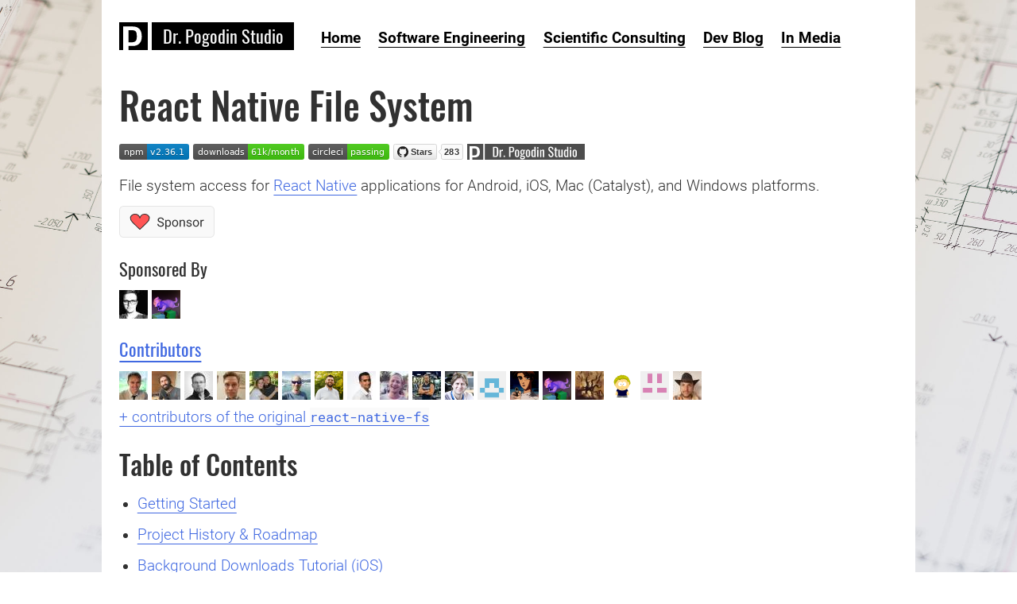

--- FILE ---
content_type: text/html; charset=utf-8
request_url: https://dr.pogodin.studio/docs/react-native-file-system
body_size: 167483
content:
<!DOCTYPE html>
        <html lang="en">
          <head>
            <!-- Global site tag (gtag.js) - Google Analytics -->
  <script async src="https://www.googletagmanager.com/gtag/js?id=UA-146778011-1"></script>
  <script>
    window.dataLayer = window.dataLayer || [];
    function gtag(){dataLayer.push(arguments);}
    gtag('js', new Date());
    gtag('config', 'UA-146778011-1');
  </script><script data-ad-client="ca-pub-5137246182722919" async src="https://pagead2.googlesyndication.com/pagead/js/adsbygoogle.js"></script>
            <title data-rh="true">React Native File System | Dr. Pogodin Studio</title>
            <meta data-rh="true" content="File system access for React Native applications" name="description"/><meta data-rh="true" content="summary_large_image" name="twitter:card"/><meta data-rh="true" content="React Native File System | Dr. Pogodin Studio" name="twitter:title"/><meta data-rh="true" content="File system access for React Native applications" name="twitter:description"/><meta data-rh="true" content="React Native File System | Dr. Pogodin Studio" name="og:title"/><meta data-rh="true" content="File system access for React Native applications" name="og:description"/>
            <meta name="theme-color" content="#FFFFFF">
            
            <link href="/static-assets/9ddbb1c33a34cdf23ddc.css" rel="stylesheet"><link href="/static-assets/4859510ff7d81e526600.css" rel="stylesheet">
            <link rel="shortcut icon" href="/favicon.ico">
            <meta charset="utf-8">
            <meta
              content="width=device-width,initial-scale=1.0"
              name="viewport"
            >
            <meta itemprop="drpruinj" content="VLcP6v1XA2ljID4u9Plf4qe9EpzdkJjQwnlbQjazXhD+QsokodbAeYVmBC115z4EmGDkbK181HGmNjJIyT2tWnf/ihYY7cYmCXH4xcfNbK+6bSign/JckiC0yPzfnedSn0f1NrAZB72EqHFclhc9mQfe+spwB/M195xyAvqHqpKrMNbu4oMWPaxpxD0b4Bua/AmgwHQwl3wldJhw2m+oiPbARnWI8Lr+C2rGPByKLIgZw/HJixkX8Y37oXfVllIv6+nzCUaxDJ3Ba1pVy0710UoVih3OvXndoD9PBZOgf0k/HyuDrQgatyp5O9dEh1HHEtJ12mhVHD2Duxu4ki1yc5AFWVN3dD7HPibKeY54/DbhQHSelSib7Gfo5nt50xHKGv5UiD6Fe7y5TQ0ALFsxr36ZRrbaHle/KP56lS7EukWTkBBomNhT55tz002FY/l5cI+gl4s73grTHkAD93AWNp6X7AxU4+APUMATweJPaKdUaq2F3qyAg6NUJAtBDwdDCgO1ZfGNp6MdUyR/RNGFnqw3+2FJ7k2BfDk5QEQ5boqMg1hTvob2B6E3Z8xMnu9T5PxxJtohUAma+AvosXmhZSPFua5hFaX2d+JHfssffdbehXiQHK2tKDD4ejI2wj4ycyRtlqU1wJDKp3JAIYdMm7jpo/W6gQMfWLo2e4SntGi6vu2Y+8JfZdzKqNs4HW7LqN+tTb/67qZQGeC118HIxAko7VLFk4Eo2Cdcjd5rOgE/[base64]/rEL9N9Bj2IOaWzwQeISHPZiwncdSw4nOzMfKeW/gELpcgTCnlxwQgihA1o/RR9M5ywsAXBqN6H3Yyqb/jFvQAGrEcTYR6/CY3HIWJoUdWHKFs4XTIa36v+ZqdXSqG9GewM184UmgmLGR/[base64]/kINNt9En0gedyXPn3GYwYcj2LOdkFMXIVr+qb92/LkhmK7Qvaqxy0fLV7M10rqZ3RvHOvoSCs9OaawULrASKFiqGk3JugQ5IgNy7Mt9HPtzRF9Uswbq+tiHtjcyXNr4Uga6fjGKDGL3KNw3t3i8zS58ztyPLIa/BqjDBO+AbWQFPSQQwmKxwl3iZRhA6T190qhVaVDjGixHlJGjCZ9REf6v7mN+SB4vumgBR20B0+Y9PiVL8Y2UJYn9cWrA34DcE8s6ZzERPDqWCif7B01zeWznjymZHtQKoq4LUbLdDHdp4nw93P/ZtwRbTBvwR4l7LGfHMoog0W4v8q/gTT9x5LZbOxLF7MgUpjoEEWGjy4q/tGuRd14naeq89ar03Xa6qVECsTN/CAMxpemQyZlh8WCQZgla0wQvKJbiytmrW49aJC0TMh9Hl1rG6c8rwLVEDMO/jWnb4g++pVEOIhBdy7M9vZ2BFalzRNoYXXqhgY1wA35g6676ksacnHmqT3ZQZvNuSuB+WkxD/x7Lfp02cZIHXEwDjDpZXKq8pWhJ3NJsY+D6HaKdfkBHCgWl2WcjdPa81F0s3bF5Ia76ADTxF+YM6uOQB69cqfpGoa/i/yRUhkkTzbFkyzxlEJWXKILgTnmcoxmTN3IyN3xAgpTEFxn8d4LGjTPZytAMg4yd6SHpjXYFRVH9gTPclszt/ljCmaI/AdRQBIcGI9jRSvjzmYSuGC/NZC0Xi4saKlInBUl4Lze6dB49x0DivKIcdqzjpwBJTObLByq092yOPYcVWLpLflZJogdeMW1AkFGGrw8oNcVfZmgcysFS+z8Fow0mALJd7XHf7L+jbeVdAeBK9oB6blRUS71CGQFl1VUMshC+C27X2OG9EG1RJtKfeS4zMFllTmT/NP3AfR7osKb1nCJAXFFx8DYttgKC1j2bVW8canU/gtfWsPYRaO7WZDfoBE447c+gTVgAa4JsTfSIXycbDI9AEZ2aqh/Tl6m/PK/A+EXncDhFEgGhnZU0Bs43YHKte4hq0g3hnlWgjCy8R0mzcCSoKEEluAb1VbyvPAgH+WPh1liWL8LoswsiMDMcCeP7IblEBTGSzVJWE25AVOtsz1q6Rqd6AfXfRxwLdd08Sn8dUrrgGxhdEZau6c72Xnkbw542UqRLR2UylyNoLyQ6/bAbVayjlzFE8B9VsBH7krU7+iLnuSDyvMBtxca0aY3Dtk8HVcTVvuK7RT7dT75XJVKyzvNYz83UcM/6ySBxtm/9Tach1XhQ/8qXcoNwfqjb3suGWAj6cX2l4F1SKyGZrQ7XLZCXDfMXzJxu0LkK6HWFGo9lCjyHvRPmfzgFlcIN+gsMR3hrwXxEeZoqUWqLvX6Gr+mVm3fP1DVpoVYhi9PkGIdGF4L7AS0sO2sRA3vxqMUVBqCWdKb9dhKQXqvtk67VCtY4AvC3BnhsK7Y8/4h6To2kgHM0Ih3gkcUCoEgFAztCC3hK3DBOkHokaRyN3EW472scvAD6kO6ANuAxtXH8UTL8vvmw6nl652WO/rK4h6KbqVN/0RNmS64xgGTAf13GrkFrQ1tyRq9sFzt0wMzcrqh0YZfQCoJtXBmmuS7rAdvCF6lXVsXmr/MTUhO2eWDnII8NEYDXbAZen2bLlb6xaMt2dzSaBxAvrBSZc35i7hyWhBA6rQ3mFT4VrZjxOIZ3SgQP9iyw/PCZiSvoZ2lrldPtUYcpv2MAoryzSgfc0e7/4O6xOXFKyeZh+6GV9NVFImXwKiXCmpgds4AtpZJ7W2y9oxY8favnAe2KF2eKH1rd89NX2GC/RPacfPSnPa6ANPIvoiX4WxVLxiFz11+CAmvCZibHAddIQI/Bdcp9UyiTtT4HBYsxoiPuQukrSe5KwQmsdqDsxK1+2d1lmURnZMSB3L/vEv2hsHDs6uA9U1EdEV9N3lforezULq8TgIR50aqQgTVnNR4gx503pqS7kfPaOoB6DUFShXSoWxuYRG9hOOMP1puF6qJDS+YsPj4cT2jOIJ8whaSeU8oDvdl5zxrpJqJOwHd2qPIyXCziPJkq1zDOUQngWD1TuIfzUc0B1cRGtcGWwQFsOC0/RSO+joOgDKYkYO8/83i1NaWKSQuTbINH0syDQB4h/4hfC3glnx5SFL6eZ9gpQmZqPADvxWlSbO4PbaPo5FmQy+X3y6sDsFon7zob/pNOGjsF2MhKTfqhwjnnzY9Zz8YYVOydp2ggGTlhB7nDjNiSJJqSSWU9J3l1Hldju8hYjwWXBNDEYHzjexlIx0vrfzmj3kPA25lFZvr7G0kOLOZJtFYp+5mC2UrmtqoR/72bVi7VzStnjn8e8hkuQYGCU55gBgrUIYTMcOHZdrYvG8ou1E7HVvrVqv8Vvw55GC9L1OxiEme9cI1d8pmQVUQvOZ825uKTckz2Bn9gjl7JOMWu4EAO2BVytEBKmE/O088HGo7vdHiFOjjYXh9t/SBW0iJT46m+nyQZVyK5a+5dC2qQ54mdgiMeJVO295se+/aNkJF1LHYWK5Pe4qshQw96uhFKqfCuhcGpHlnsvidbivepduo3q2VFXGQVmOCVCPhz+amuYxUf4Sln6H6ynBTjtHdHYdqS7CGHAYxgPmp7KmopeaGyY6C52Mvjzxo3netAyBJPLCV/[base64]/ovlXuCIaW5bdOygL5ErAndW4He4Rk5rm2Q3X7k3TvJ/DWAvgNxuJ3CYDU75jv5aM1dPJQgdtdzt4CgPrbSCoMrFkZV9XVgNz52j/qDmbGHZrT+uVABLBjjVqQ7ERidLBZRx8KV+hyJDPOrLH2oDndIWsVpqgpmwTsev5ik+OPQRA3tVrcsfq34fEXOSYJ3p76/pF8L7BAyc9Hw23Zd9FcHY7dRDsXo2GkWwUY8W9a4O5qNryC9sdFjnGxkqfu3EtYeqXLiPQs9K/AdGZLFpxL4l2BbKD/19NNlbOE1jumxNHrHnZf1Ma0EN/dmlJlq5ziW34YpJb65F1f5rN8x7O1YcwcmqhcRH1GWo/0LjgD10aVUBFP2OzuC59Qfr0ELKfXgWFhRAdB5Zkk/IFkpLFMfvN4kclMeI/cayhUwqAPoeoCOrksskCqUThNlHuLzDiGkuYv+cmGBokNG6HqFwUF1RZ+mF3d+UrXB1dF8/jFmXv2GeOMHnu6u5ysJ2maYl43kFaZo1kskk3R/XQhMy+vqWfwYES0KWBSiL6dR5SPA0J0bU77cwpN6QduSunqzK/jg31vImFyqtNatnvjgxXQlpEUKHpmRhd0de5O86e62XhBZxlp9MhzwmpxNiZ0j6ioAfFXe207xKiFmsEEPDjn+sqhB/m0ztiwM0RSZAtAWfN91hw2ZLIPs6bvj5KL+AztqFZP1GMWs/cCLDXpMsY2wV+VOO1IJH8nmBRNB+REQYpY79ZvyfPqHxYNG0RrZv4ZN2P+RZ6Q0EARtRNl6oAn0X7uLVJcNK2moyk1lRBtKC/3Uni+ji12x300iAcvHKoqiFm/7RaMjcsPy1LU3f8UBVRLv+w2ktkqBqUtnzJL/9+DRbDdE4R+6EN+iED+4WKRLUIW7AXih6C6IXG+/x8lypcMY1zYX+txUqGdwbg6W7L2RzK+I0HyGfJfptTWBwd/SqqVGQ+8iahrpqu27lYQTqhnoolRZyPcU3WDTkksFyhHr9gM3LYiI1yTvXC6enQlhFOySWYYZFdZViTqFEUZp5F3vkF7eMwCaMyWt9BwjSU0EWvaU4lDN9xMW7204dhj/HA00MSs8ljoQgDZpDNSDbVqgGFzO3xHQ5cXyP16RaZfL9bioCWKN5/pFND83VZNANpY2+lN2WBogWEN/G1EO0TaGIaLAT2EETFTC4Hgl25K0M6/UiUTjv6F7h8FmlxkbM8cfLLDEeX0zYJXZrx64ShfSR/dtNkSjNJkvhznTI6EHy2bC65IZQv7SVfVvYrJpeb0f8tQFQ40NmjHz7TfItAUQ/5tzCcWebLip5hJMcGYp0MjT22f54mAoqg616O9JhwS9ZAFDzFZ06ErOBrs1omJC5AQlHcDsuirICRn39dxerMk2P/[base64]/QvComt+3HsWSBRFN8MCqZjegjfo3rL8suqeIfqRumzKRW9xadJUou4zCFkrr8R7uq67/ynjSTmlovi+ujTfzfzZ2o8vE65GuM4LeQge2vm3q0NObAs6LL73hq4uSDcFWwvepL3wSiF1Pmp9PjybLfBgVM+C1n5vo3G62mk+y8C2Ojhbr5qOzAP0NnxCZPJX8lxYl/lR7Ncvap/LtpiIHdE4mE3LEjuaDh0o9d1dcCExDUpVIEDf2D0uQlO8khFOmm8BQDNGodXpHVLxddu5Xa/B+pA+1LeKqyOSi3RR0h8vNnoL9Aj0Di1tL0jfoVEsmYUl4jwQjToicycp94X6h0tBp6LFM2TmSBClok8iBgiyUmv50rFzeS5vXsDGRv+7HoHxEqLlFXljOSIxJkwQcEB4QOD8TVd5PrBOFpMn5DzW1LDoqN7TxZgvwbMx4BMLB4LkdwoZc01USidFq/+3+O09T/2tip+8XZIEI7UBPeb0/QKuuaKp2a8IN4JT9Z+jPa3ekgMBl+vAIfwoLnoXMhX9dhsQc0KJCaMsvrPXlMpD+BXsjJZQmhd+GQYMEC0lrFGjrHZK3C9ylAxzuUKP/5AerNJZJuSaoYxPIRapuQ9HBj8/[base64]/ZzqSj+sjcIjvCfgS5r3rEUDxq8jf+YhTO99z72ajaiJFtHlF14UT3bR8gsAiLPTYQ51CgaZtvHTWWI+n+yQG+h6I5RnJt2RpLlGFvV+YAudiKQ0J5KpLTHLbCZxCktNfolajK/lMQeak5PHYkWUj7fptZWhdggi69XHUWrmb0YQVwuHfst3nWhCQvMSGu1bdwaGp1Kj/[base64]/GGGYkMvHGgd7F04ygDgTPTdm3q2GGMA8EDdFGLQEnpJD5OHilXS085cSrmH+bCdl9QRpXw6FgVwPGIC0V9t1/RGgxMrVpQTbI9lnNluTu2zsymkFxQI9XtrHL0zfMkikwMsunOt6LBYtCAahHiYkjip8mKYSQqVzxdiOdWM626aiP7unt/E4otT4DwdkA3byOZaZbnb2PzRHoS5AGRk42JvSvcv2IlziKvDln0xTffUsXxPM7ktWjq/t6TEc5KweBixAFTLGcNjhLRgyiS+Hz9/m5GgnyMjHgMA9E749Q/yRHU0mrfem7ZQyIASi5DQhjM5sAb+IFDrwtQQae1GWKvIRcSrBt3xP7lxReJOGR+WX6vwyhM9S/Np/oySryTGdoOrEqh/nf082PwfJ84HDf5lrntNldoeHb3fY9e+yF4cap0N1t6s/ZTzlJ6oVzJPg4Zl+l8COm8hGvhY+EUe4bZiz+nfhzBulIgFH+5wdNH6GGgxv5B8lIxGhc6Ly2ce+8eMkmQN5jsLDFIdpMWXPxpxGYX7vmpnQEfdmlUA+QqF8/SMacKeaVUDb1sekk5lR5TR1ouV1hsYyerG7DW1qXArgEpRvtNNQkfyV37tHeeP2qlC59YXwgLw1Tf4gMVTx378jMF8DuqGHdmYpZNqyNCHaJk6wqoInBkzqMvXJNZ4fEPNv3cx2xidp/mnEApfp0IRsZ2vCmm6l7hYsJ951emPy/o4twTx9gaYYtYMEI/T+vlouseeOujjay4/n1AOItqs5hxz8Mv/wIMSuOvXMsbkO/Gs3RcmIA/mpgtu0kRHYl5at0hOxtmfUjhiGaiURbiUejuK6H7I6Lt2zPDeSIUCDxIVNVldwh+iVY9+YuPoCHjHYqT5cJcvlXWXKCEt3DeBSP52g9lpkEtxEiGWTN2THfY5R3XYod7swelwLJ4Xre2pM9tEC1CxKpUTgzslVUKJuPO//Oie9mLyhYdrTImst8F5gZIWghzUdZEsmdpF2RRDOVuEEp58mgjTSEOHfZ1Z6OMhk+68k1ShNy/DouqOIfYE6a8V/GfA/IJkOlX/mML6BtZ1s4Kph9zEgmYCGhHtp7r+iIka6i9CwF9FAwA/bIqStJUKmXqiUFUEMJdXLYF3mUH6MMXd87rh+iJe8Hoj33fgBm8Mn0oN37+GZq/[base64]/Tm9fwnMIOqGsno9WhnrhLP1ALqaSaUQh5ECPxHxKHjd0EQ9/sNhm/jOG+ratiT0hXwQMxk8gx3DYh/z2MRcs1/oSi4YjH5i8bZj3Qfd8a/afcVy1ZFOnui4i+07H3vx/7e9viyGoK+Dz4zoy7FkxeYz26hrmf4dl3XjqAKk2AdqWAvwdyBNsykgkn79h3QXGVOA52Rg3tYY+RjrjOEtoYdhEXrVDp9uJziUhN9mAuMU4Xkmkkho3Ds3tGrk9KrsZe9ILxdsurejWpF5AHIbsi6S685159ANWkSN3gn0o7rf40kZ0h/8KBKn0DLu8iLgfN8ESW1z+UdfTpcI/t4NfbBXRnrZecZQ5wNG3YX+eX1PYLWBpESrF7j87Niz4gNeE8TyTEOKdKXBWq4TvW9xMYDew7ghHsFc8V7V/uuBRfiX3OL43nRGHKs0W8BvZGPA3V7CxFizYIpDi+jnMcXMWy5H+1sz3aya21MZwl4BW4ydDgIMGblOBX9elaUzJA7lxj8XOd289+Wijhn25ou/4bKDCLzHb1DnbA4mvyGw8ySYnMzuGg8SOhpnLjkgTftecAT3kqb19aVRUK1L9C5+T5Ksc5KiBo+uHKmUnvSRgCE+OsAN4L1bPJ1VTn5MZV2tOHE3PioEHnOIIRgVBj+BvqVzLFZ3Vd5DSEOb1D6PNGQkZn2ElIvxgomy9dHXOccj+cLmlRCyjB/bH6Dn75n4SbhTGa17T+c3oz3cPHDx985bwYCAUUWXjDKBrfC5JwKDjw93xXzbhsShNOSeIivUbxcSKA9qJDa1/QggnbsucixtL/Z2tHIBlulFZdpiNFAP+cRoIExngltr+7rKJ9LmHhyiG3BvObdv/XqzzDpOGYKHV1lgBS0cjc2ShEHnu/w6icMb/ZkBJ+bWOnY8onL1mYsmJV0TY7gVWKgIyFCfzu6OyJZ5FrItql8Avd0Zr7PwKdfWZ572EW5mkYckc1cpjFCbA7oofZBkwCDiZ3p7TEyW+60I3hvzgffVb0K4EGAjMx/9XolMS2kfeonoWrAMZ3bLGSATrgIT48+KmAZa+qWu6oO85D5lkaaP6eruVbVrSa0cCNYZGisNrBqf/EaFxa7hlGfR/x9LWuVVgFebFSlmWYSGdRd/ykWSal5Ar/nVzt5THYpK/qihjkKreZlss/XwRdmeIKFZaixwsfWZ765Ka0frLqI7O51r7zGZrTWmNz2kXtB/RwMtYh3P/0bNpwKf9qryKDCOUeZ8Z/mn25teuV4zEzPE+HFGNFQ8YDzsNL/mMewiFq/xE6LZ1OkAzUwmtIKhjrxATbpwQEFkxVEfnTaz+ucZJHRibnXgjmQkbCsveRIUBJk7CmWAhhiGiC4IJ2HP7Ve/hS8/T8GcqC6Zj77iDMWxbykqGFw8mVMfu6IbzfBCHsteCtf4MOerZX1lBegpEoJgvByAtkD11+hcEoLt91t7jAbAYBwARWAQ6ZZ/n1KdrGpbtEei7NpDN+cBAib2FrXMvxbSU4Ew4fbf5j8i7tg/9irVHMB4B1gToRI6y8AFYmeKs8rdEGVHZ/BgfURzagA+5W9FQM51fWaQvxa7JjtFCXXmnCaUmZq8KR5BItlpIScDIoN4mySaWcNwJuU9nAhtj9bFBclq8lRAPL/wEzqgYVR2J7u9HHyNmWwVvfhLEYBbcfMtGjwXIQagKWkXuJU9my4BF1sS0/tNXfP5aWBEngIhC9ilLIiTlhyf3vFuOxnln8fSl8MkitWd2BD0/hYNHhOQuGkbZAZcrPSmi8jZy7ea/HHbGU8OOipvocXQM40Vuu9Ci9HbjXPsoz1fqsXpD6+9ANtR8Q4qfecHX0FXq3vwtSqmDO9Nor+myeE7DPOGUrzV79wO44J0FlWmlz74DJFaJxAdDWUX4KhPyS0peUAS8dowKoF8bPyqv43+5xn6bI3XpmjNFjeRgx59rmbDW7C0KBwwPUkNx+yif/PjGdIbEwdmCJT+gE8ythgwO5pbwwdGaq8KbCRfMl938Y4W2IMe4bRXZxXlghjqiYFQoEQqNPZNk5xhPODRo28nY2WeN6j5UDgFhkBMHqqxRy4XUXEp+1y8vva7snpr7tJx8DiTSgY2M04dc6EQnXmltciGtm/jNHbFUWOhy0/WvJYolhLc/Epe9vkQHfhhBQGbZMoGTDep4/Sey7XfMbPJlpCPB1YWMdq3oejVyQPqWWEjtYS+YDGlLX68xVWf1yIaAgDRojISaCminpDiwoT0qHOPMbtlO+LjVhC9Gx/fRnWKl2IKac7lk7D9oG7Pp5uVIATHCBMCbzk4sNRdE9AJ5gPbwVIonamuh0XofehZ2YBBy6t/MegPTHEISMQpr+/Z5vuhdjV/0/mQkurCfBfBk8eMlCjRndU31YocqrxKCeb+QTjz6eXTWi/dbO4PKNs9YYNrF18FXWrejokDoZjCl7r4Buuhcqj1lev0yT73ATW3DKa2BuYX41+sNaxRISwIT8qJoX97PrZmQZw2vr/L1NrpPXlEfNcSbalmhJrUTiEwRW6nfpS/ybK3R3BQZbMLK1+NNlm9WDbXnbHNsunDQ1xADgf5zLPOI/Da7Nvb6knzLOXlXnd01VMF6hjFO+u9oFAf/zTE3tZc+w1mqzCnrw4sjSmIFMVfgH7VPAsrqId0VxnHj7lfqqYdaP/F6j6P2k8VmcfrPAou8hpHoBxKidLIFhh+x13jufGRXZD1/sq1X5zO9qfGkNGuDtsaEXOlRrPp+5YSzC2Oo5DNkJfoP8kFuNmNH6a/A16dpDAwQT6H7KvQz2pYe3uBuKPQUd3oSM76m5y3RTnB8ToN3CvHIOFsJgMo3OpEElPNR58aifTioDiiPhp48nxazZaqHi5Ow7CPPVLnsXq39ftOZ3sOyTLlgxhaytfCow77xkoYD/2g5lO3nP9N8RvF1l+72sTRJKVIxFuGIFQBVs42Z38P8mcciQnXVFejp8Yi/FfbGbEfmmWq7VSJcN4Y0gvwBQa/j4p3LhwYcwiYCa5kISbbsfXd6LLhZZ/KyBY8dSowegr3zfxzfZtoPjtlzV2bYqRgo5yw5drOaJKPhzieOUfJ5350i7rAi+aQLzC/iV0LIA8KI5gHZ1UOIZSlODu/8pM5p8xm4/YkoCuZQWkXRLC78YCbRbbvGkCcpAQji7vE1WXMKH41L9s0o/py7G20OCZ4loaH0DNePx33o32fmNckuzxSHwZE2UUitzsjUpUMZHYyywzguNClh69rDNnIrKja4a3fKUW4WZW5aVYI8Edo/zk5c9+xWp98hCcroWzxI99LQHOLWLKmHWba0fbv/d5UnntEVYDRz4mphVEGSFnttOPuJvKcpws+XIbwItkg4RB+NAfCp1g3fLu0tqD6+HerjWfaa/xiokookKDX3eq8ktvcaDcDryebJ1kQTdXmwGEFC2czh+5sFyhjUK10lRSiQGBUD0TNZiO1obK5v1QzK4fxLQU1Bp1vCwEYJBVC9IZbTpsPTy5NNF2xD+ya7cnUjgbP1HczKRVb6QO6s/7vYIzVy+jBawhWFlDoUz0jNQj1gSGUXYzRWIvDDGG5cgmAu1iDWOEHTQumFRVCqb4ccaaymGi3Gq8jIGhqO+0nTbEh43YHQGNmyAnAM1JJuz1ZTlSZdgAgmLBpjVsKp3SH6g1964ajkrirdXLRrXIlbWC41SA8DlEwz3aDd363yE2TaB/vijbYYkE49DDU2Sth5888v1iu48R7ej9B2rTrZgS2/PwhHvgfHT+ZEr9ujXZQOlpfLP/4qMk5uT2vL+1PU+Yn4upmSn8rjQmIDgy6/3pqbP3JXoF2zQZj5igkorhIg9430ZiikHHonKLJ8pnF4HbVGOyfkHPclDMBI5gwjLfclS1/iGW1SVGK1yzf3AYqegHPg/GHwK5b1/9KhMsjoecKlB0zAKy5fzv2i2p4poG/p7pPIMtjmbVzChiAH5vbKsr7B46w2H6GKMAdvqf2UU6ajoyFp4qVtGRC2SHu9VuwaFwQiOsblQsDPgHEO+9epY/ZAns1ShMCxone/mqKZXz+9wLwUGhP27Vm2mDXoTapbBGJyQ/1jNQhG44TvMkOI/V6CCHtEboJbwt5xmlkIZt1bkdbLCy4ahG6IrPIVZaEarQ9e+gAUA2PpN2t26B9mMKFds/MMy+am1o2Kfdt0E35LWPupCm0ctMzcKmK2m8ERChxCdjGXkrhPqRJIw6a/A2LMGL1a/ZuF0IffRrMmS2FFS4NzieGl/KuD1ENWGP4Vdc8eyPs/G5sJEkaD22WN+kT4rwQqkapxlVw6VLUxcx28x2u717sSo2eusx+szBCcSP6vIWG7ENkGxNZL/ecD9wk2B6lT8nAyl01nZ9OwNtekSXdc4ZRYb6unhpmhGJrb6UbgF1NiUzYcixdV5Tzr2YOj1iGYleGhKeomI7X2yNFY0iL9h2AOuIpw3RDTXvG1tUA/XbG4jtDFiODi4x8Iyc9W/HgluH4j/pDYSn3wkc29H7AlULLaGmLq66uVqJGztaJeX7jVNh+kjz9333E1VwS259UEGKzXApey3fI5aD65UuPrFa2x/vd6nBr4KdkSOKtC5AL+e0ZeyUXBuCrgrweCwM56FfQxmRgm2vO0S7ediycsqb6u8yHT1But5XtiAbBGwdrBJ8Rt2aEA4L0tg+KMXjwJ5T3qpmyWV4u5SIlNroayW+mZDG5B7j2mVJMqyvfH3wbAM5IlKOxh/YNExYG/1Te0ra9bxfpijfNS0qJDWs6t/Akp4UWCTzxg+i38ZJZmRt+vLSFjWIpEjOovjkfPJ/+5DHUzZnKOCteVV79Lu9RyU1jNaRAwEAigKWrP3jCv459WL768xItZvBLgwp5YV3xpHuDLiBEt4vI/8QsoJYRz9YZVd156IJcMeNCKVEL8/C8qzZDehjdi7EZp3zX9Dyqtg6zhK15WkHqaE3ahNzw6lzjgpUey6PH2DEHndPnblucckfB8i+ov4Ab+GCdOo5y4SqxM/rtJivKdOczS/squXWfQhifT0Y78rmHSirLq65W5WikNUt5+ruGLLwq7ra+1Qn0sq6dzCZC3rdR+4FNq+eN1RZ4//yz5Ivz8NxhwZdQpTxaGE/f6GULT0mPkKBsWeRjAU8vGBDDyo6CExn+HFnW8nUlAcZWb2u1ETQuzAJKofyLOLbuL2XFrURr+HQDGDMTAck++wN50CiAH2N+3wPbedh/jXJ6KizHA0tuD6zInqZNPdMpV9MY2gVlenbb4F707paop+1ULRQkPcgTGPhs0wRkE1PJ5Em/mO7ZyD5O0XNjuBlG/6xCfSw1oqLe36Feql1yBipcLzVmZ41EC8pS7WrQuIFAjhZp7xOsYeYRIb86k9pkpfuqKV8tL7dcZIrR3o4vEVkYQXdDtPffFWWHiQXaMjZm4S0WnZ+EgSzvtw6eNOqsmRzTSn74s8twv7sFBeVFpN7AYAmSVoN8A9DG8NNhnPv64VQNSnAmCo4Qm2XNKRkOuQrM3PVj/cbkxJtgyCfO4T9Vur10oKt5xpgiJeQeOqjBmbptLk+w9HITBiEx8oRxOb9rNnsFHQBtB2dEpRjzPbiA/tWfejU9eo+UuEvOhqtRinZpoPVd2/V7Z1Qqog4TfnNX16TZNKgn9BK8GHzn/vIC8xYuAFs4JsjAPmcCvn93ROSzxGgedGoAyOGA9KTqI0nkXKkZTYSl3HE/me9w4bcCEjenIR+h8Q6KbGGeKakEJACTxhX/IBQ2bzTUnrEAzAxVDV24rlISZSEr9Awpb4E8v2YyjSxvlWXKg0eDo0gm+GbduA7pL7Z2ko4lcsTsyroSA3znxG2LsCyej/ftqKdlmhAIrVatM4aHlEwz9lOFYW8/l1UNV870JucVBeYHttm2JkhF9NLjqFAveK+KYBTk/ZklV3MV9XNRXSbaiYic9YtDJntVuHNs/TCVtQI+SgS7H3/xa7mAOGFrQ8m6xEmmp4U+BhLNmwTTlyC3roD9Y6FPrbHyfJmmLBr3oWjMfam2D5HxjR0YM8JSgG2tBHsDWlGR9WzE8VxkcaVbCUl8hJMiVU5+gmeKhMs+K77h4o32LRztV3B4uWackEuxJJ/juBd5t5uq2tAdvQPTYdFMl1DfMNa+QOQot1mg/PdFARb7IQEkkgYXnuc80OMG0B6w90Yi77JxNmq5ZI2CVyhCohn1xfHknTq2H7S9qBcFTe5AHe+t/pSHJvQrIz9r9JP3TXbaG2qwkwvjZ0BphVITon8BbXWXH0FzQqA4vlSXQlmZQxYl6Bz2hwEyv66ljsMPwj2WFdFmdP1ODWtdD+zAHk4rUYmxczOtSB46XV8l1bxcL0YfzoAbi8eaJ4Lh9+8+JQnmToZHiWP+SSJEzviWUQeXc9TXgnvlOzPHgt7qdnrhV/1gfjkOdD2E3aqmqSJrnpvPu0fr0M94ulKAvKdY/JOqR7APSADRkmkiDt5F1uQi7UvnNW/RYZ4yVomK95EHnV31PEJK70q3hmWuuPWHNLpULUVOPQnSZodLqyPS5zdlPfNeUzorkUKTQo19oA8/uBTiSpks+7R8hv4Uw3Qt/k0Ey6bYcYPazEapVshB+VHgiSVhEhGWTFN1cPIGcj1oxbGuifA5uRSH9rRhQd57sq93Twp0LKcxfYqAPkGcVxNmFRPcAmpZ8jr/6zxS6OjhpjzeICu4by69SSvFphmrFtZzf+O48UJ6KSb2XoQeJFmc3hEC/wlE1ek1gfax+Vhlp5P2ZlKd339v9KHj48xRD4lv+dc/WWEhAI1en0pyfNua/zllAfaZthxmOTOo/ieyp1i/a0vjNE02uWoACJLX0R/bcdzEKjQUgRVy8aQ83Yp1UlY9of3BCrDzyyrfuUkwMbaW63gOZkW1y07iglllCd/AmHHmoUSTlAKpkZPnDX4I0Z+PMMD+uedHu3paxQAsNwVvj0R2KOZGEZl4iI/FihTq9CG2KadKNYbBZxc7YO9CpHM9rQXN4WjafdhqKtj2Mp0zRWUulvlWNNwhSqmg8qtFrvuXiUBdVeFYAWjna8LJGOm7bidqJd8zy+X9yQ37/BeiLz+enra0HzJLqt6Y257IS21Kzd1tFU6HaZzDvE8s/JOnOd1M8YNppduZj80gS0lf39VQ5IBsNFZaMNem8F/wFxRKOYrKDM8P18vlDZjT+M/wt0OkP7fBoSYlfnNilNIJDTov2g7MdfMSskq8bpEfmsYZ8OdmDILorMooC2nWxA29d9O/2jZ5SRckR7kKzXyOWD7rDUPXHtLlKK/2pWkqb4F4BJm8fIGcy0ev0B6ozENfz+54LZnUwtC9cg6nXEZApLG65il5ncCJ/X0bV6Y7IDH6M52/IctSdmd3VzAYVePBAzfUolKHCAe9KVO/eMkzvqeove7ZG12fjtXJH67QYUErElLYFLD50e3r43jhxBa21cPYmx8OVbbu6Jh/iufXZ/dBPW6RBE44r5hCklEEGQn2qYsJgHa6lixammbRuIEFHIhrhDJejvkfqpX2rT7Yf6i4ugIn8LKAgtYZBTvxGLejG0X7DRQ4PwIyHb55464iZNT6oGp7lN6PyYA/SBoLkAGzWBWcNowAM2ZgqqZ8mZ3kFKR29CDV7NBCMg70Gz/NpOLfM5TfoThU7Lbzh0xf5CBFR1d2DEkyUN8BpI+ZBC3I32wvaSGKWjTy1vMInS257Vsb3qgkGFT9BJ+yJHu7tk5xF2EpoVjtXwDgYn0P6lD+MMgvjWjZgRyuMVP3sgoYdR4mHJP1TrSWUTugXdsMyiedH3QQIw3XZjqaiApzxgl/pZFKLYzX2hONt2jiFXX90sUuVVQU30oS7b3Py/oI1GB3hRBBBvozBGZHk9FCyBrLLLFA5vuTh3GzS+Q+Vsp8i/079KY0DTWhk6i+JNu5tp4qGpkNLqZQf6svHSSQcC9LkC5aAhhQVE24/NU6ZNAydJ3mjvO1JKqaMIkg0w5TXm3tEPKIdKO15BmT8crwYSBjgf12anHKWDRIiCOi5tXsX4ra/H1acVYa1t9LBJYb3/qhKROcWWsz0ibWUw62NtmnK7Q0LwiDXwYXghO3IWl/un9ikZmTJzP2eRYip1O8CxxJHTWg0pzb1RSPhxQVUhAbJhQmiu1ZUmuPM3Z3mpVlTlLcy549TLxp55WfkgU2V48wSHlB7xgPxxs/s6Uj7J2dPuBuwaw2XmpZs9Y3jA/ko4cCI5kTfwdd0Uyxh7st38g2ti88N4Gna9YdiuN+niuSkYvYAKbAEe50XFSIxn1FpFplXUlm0ba11mGQ2RStNuPNk8580lybMMhdci58+GwqXUIAkCBUf0wKpOg4vaQ7e4D/kKhfIx5pmtLvt1zg+LwJ+Bz47Kv+JPGsaXzjeX/GUq8DmEeoXGpAmVNfzcRrGY6POuH7e2zDDyiMAWroYnRQXzL/5DEKpvcE4odQxJECgYG7YMPfmqU9LXOxEbUU+b22Z3yfisKr/ZYG6v4x5Z94COdMP7Q30L0Kmx65lxMigyGn9bYqBmdStCf7M5J53SOPo1tFRzRgqhGEGgytiiTZuGbqiDgp/YKN5VqwQeG+kMLfxALUwDEbmILewTuQiJh8rEiqXqriSyDyfw16gUWm/36JxnOtOumB7oZNs+v55pm4LS9M1XcIgc3zTAFAgKS+TZdOaZl+lEDKor+09HJ6+pT1jPEmKjhA0fhnfKZEdXjY1sQB+9rdHLquXZOZ9yq7UGDZ6mD2u6Z4Tas1h9qd4pbP9fhHzjrsJ8mQcldDzO4x+I1qUraOSNTJiwItpDCJgiTHwHPcc95/is4aUGk5YZ3nDPRsz52JXHi2XJVbTYCfaYHt1sBhzh9pmCBWr7aq2YbxmPs7ZocHbWaBNVmpbi7nqicZcCH7XX2sqgpFaJPIFlThyyNAXa0xCBVRsxH+qAuc/s8Pb+GJzN/r4M38p1ViB8ve+V1M06nTqx7mkluH70BDGePZHhNCwnMIvg5b+qclxOgrVbpM3HA8qhQ4r4bSFKAHdpmDBgL6LoRJJsOh1/MEgfoeDbwoMJmnHyYH6sKZVMJWslLSvURYtN7Q6seQQQ5XgkLYUda2syRknEFqIsUlpOa4ITIqZPr8V/maEAUfaDw6lvaSeNhPIWMQQ4ndPTnm3kE4qpzl8gQG7UJ4f2+mgej5DH3ZMjlbzdmvpDMubtc9kAwissT0LMGNkMkByGx+VzC7RZrOQF9SwjYW+lNKc2kuP7zh9KqYraTjVviU8KfVHCvI2G/mhkA4jNT0Sij4unu0nB2dSnKFo//z39wwxqthTXjtDCvqbvjqzQ1SOY6SK+VqkdWSGyqF1GSUqzt6UM07C01RGAz5WLsNYdh/M07pXapfDOBQDENCtwa6sHFm4q35IOUk6Yy9oCxgEQpxOSMyBnI5s8cNs1IoNnqshsROuXcWeLw9qBTCfeIzkx6KbQCGthOr9NHsEtqHKKv08B/G8B9Sp6jqoVD2WNm6wzBsLI4zoljpL+Cz+kVGSRYRrR6j3cihADhtGBQR+Xl3yaRfzqR+I5NFp+1ZuN4zGscUzFdtq62ijN5W/B/mibXyOTwoBMKl3loF0LHYN5HgTaD8mkQ6b/tUCsWbmypfyvG3zUFfVSRWmsY4Qr9ABI8ETuhLdrMWJtMQMgQemNzNS1vMfXmq9x6cdbsgvvByD2DJxVAGYBjdwxrV57Eqt2LQh9Hcw4dzIvDSIFk27D1b6KvnwCIJkY0/Wk+ky5cfapAgV9mZEuG/QWm6jooAehUhMHho59T4NYzXUwEd1Wr1DcyMBWMJVrSd3G9ElbCraVKgR4F1hXpyTW1455bVF+9/fCtTWaLfTUzjA/VIq55/5ki93Ewc184jFlChYj0c9dQLHgFrCChIt9KxCG+heEK9A/L1KpJNwie+JoLaJCR6GOUSbXNgzK7s9vpKLEsw90Hf0toPEV05yeiWzA5218w+U92XOD54hZVHAfccFcxwBXKYw54HS6Grfc54T+Gwn5ZUcnHEWflPEUAkx0NtZ7Yh0hNL79deSZoawAymOVOmzudjfb4eMbjIO8JZBZaL3dUMKRqfaW7W1/AOJlLbRpBLZ//Ha72hFSJiPGiMelexMugR5Ejq0lYavrrqsIAB+zaDqrBH6FzSbjWwUa2HrWfAwTgBESZIQaMb9yNAQq9uamDCIZwtx5qPeFsDpJFu1dr29iLEn6mc4onSyBoLKjxT+i1eTQ8Z5NoukyWRb3trkhhBLZOuw4isBrFa62kK3+AORQQ/sg/OKMWGP8SjJSKpiYBgz0vHm5Q7QSc0dTuhtgdgcN44Fd7cnNmZC1eo5DeDgPjMfKihEkX4fkUsBY+WwWuSF33eZ4XVXxZcX+RDBCXx/AesA2P0fUfogl1nUa07iqZjNKyqI5GoLoH0DMYJ574lAUSuk2q3HoJYtEauxK1LC9s5ZSOZKFGbLGwF3gkPTvqMBY9o6qftb6LXLEY2kOM85zpzs1Gk4bLowxhJxhxc6wmz/3HMLWFfFf8O9NhmlDvKCfH+UnBX8nqKUy0nRhVkJCQW3qtO1MvfK4jGUcVioefe07lq7cvAdmvTiEhoi2i1DPdfqbgXGNTTuqRgA9TXFirPuULnjP0TqRVd/GG9dcTubrVZlg108V+lHv+SlIWkF1i/XthWuhEcsjwOl6VRld7Guuz0s4Dovdv6EQCf7sRieFyI227mMV+8YN20sFRfCkD4LiRmTxXJSLOycZEqtoUJWH+WMP/+iBFR7+arwXtJSwQFv8TjCMS0c/nay82LHw5dAI5ht08ozoJHNBvB5puNCX7C6jYr5e1IqrCugmnhrhC44UIctQ/4BrgLcxXq21a1dBMQm2i1S7GsynE1aiNZpzCa3IJJcyql2HuSWj2daxiSYxq9ziB+CKnMWDMy5rmc/gGWO/[base64]/2qDbzfdoXbhsB/mHsZXOTpSv888cprAgOm6S9ShOeALMwuBogoO88M+4gLwYHNlCOgb+F4fm/qKRyUGpPOxLXuRZub/dWbLyKw2f/PGeM/8KswkyJL0Sjp6ez665OvYY0ezKozAFqnymKBsivh4nxUfKe1RiLj83Woqh/Z2JSWvHAMUC8z8u1mISi/eNYmK78miNlmh7oSAJnTVAS3nLzgsccLCjPpBnOxVvZRAOUSZNQX24+SqzeF8rezpXW37G644wg+FPpGaFXSn+ErZkt2fKItHk9sv3ch8/CWL9/opUEqgxX43RF5Y5SEJ+5ddjGxGKEmy07UAlQJgASM0RtOsJA1Ra7OCCgJ069yY6Y+ZOXkKlBM5/wxljtZof8XvHFQwMVLTTjjW2c8Mr5v2Gm3HcSp1lZELQMoMo6kKjDhndpNIIzOe8jNBYmAM2Wtx70XwL8oVzSzlwuZtWcWewVofHTwhpBS9nHRRDr0zciGPrCNk3QdkmH+RIKCppDzoRv7Q57K7+nbb5rBBHHaN2tSGrqmpwJ7+ZdAYj/gNYiYmIxuG31KUqApgJhBNKGOIeo7I/8qHH9blfsN5v78OUNvjg1asOGBJ58l5iuUbbbxFEA5itEV48WwQb3tMcqICOlyKtBePdk//uS0Iz83iTrGHHxbWrpimIaknxPTTswiv/Nx4dkxoDyMmasZny5PyBXmF+NxFvFxcv96ooCAxwwVaQ4iQc5+Eaca5z6viRt7XoaOT91bkoyko+nnlVST5u0NhWHx52gsXYuftsDZrRzF1L4lbMqC3gwxI8pPguFETgy36kW4actFRBdLLnmOKTVXd3NXJC+C/ehIdBCTVUixVWUajd6tXB41LSwBqjp01YmyMYLETs5MYd2YsCCdZGki0BTjMkZ3m8NcKYV6vPGCDK8sfvGZw4iFPPvfFk036OehRyIP9tOX8Mo/XSyYo8lQjYqWQUSJqSYV6zRKkzM54qKim9D4cWEnysb3eRcOg9u3JuUSW5gbB8sMMUc/88wbQl13TyHBJPXoI9EUkbFFsDt2ngdiVlGgDum0+mKaXhnKw0Nt4hHgRa411dzpwTmz1jkuDelNjHRACi0ffLpHyG/sR/TxeIHwnJ7xshBt3d++0UoJbnGn/xD1aZoozS+OpIFBVhCIQ6NMw+A+VznrtVvcdc9r7/YcPcV7+I4u28cjBLRWtnPGkN6pKAaNji8/jAEbMjOAiU5jJwEkllD6J7jZVy2JnMM6UYnqPTwVD7zUxZGNsdRA5dd6DkAj9Iy4CtPm+YN6RMn586Vfsq7qssEP9CLbiRIfntecHkGlsAHvEypscDN61eXeER6B4At+ne1N6W5eDK6tE/ipCDfkU7nJBt4Ve+Tmg14fQVCI2hrK0ir90/lHLu8mxPiCFe5ExFnneAI5Y38JwpDljY+LOJNoCEmyYPi682M11F89LXcPONP+cWEkCFYA8PPnSfAGUGXsPgnOhR+3C2jDaArwHEic99eNEr52j3Q7CSlyNzToyZtPUzdSfdbsYcj3PvDS6zDAd5TaNdZfcngL/9glxawnPRT6uDXckup9kHxoMGMtie2FTsUbwG0tt9YgSKzoKj/KJGpniH0j4BbobojmqSEqUdxpnbw+cih3DW9I4GzCKmAFocCelEuyFauiYeXOH3lI7nWNTO0Jlm7TvSyva+2ppwNrGR9PEToqZEUKRtLVutXi7KvX+e/yjuDPbYHL1JAC8SUQ2bzeYa5ZMkT4U5QKAyyTGA/pmM53EtML72GPqPpmV+yZR5NpxH/NjPUj7FO/ESkwzB26V2DbdbraMPfv9xZMw0RvXPHp6bmkRx0KquoI4F75dJzT/Yb6aeEAkImH0z7dR4RX54jq+2aH5t79WhvWI96kZUtHY7+ProCNabzYn4uNEb/H6MUxIs3yvFKw2ZN/V6OGSkkYEYIKRniraiKbRllevfH20Dbr7SKqe6UDU9CDabrXsKvhxD/x3K9HdiFWmk5pGIXKpXM4X/n4dqXapSwwDanBpbgOsy1MOZCEWMZ13UNOrpL1Pb27a0QL5/iFcRANMKG2YlvJva/Rr4LkjYzCGZT5LX/8mTPzvWe5ZdGxVqEEWhqA2wr8nJJApXzgTJUnTyK6WoI2MwZtn21f/[base64]/Hak/9PJWZ77VlZTzFAo+huPuXRmUD8wleRZTZ/k7Xa9TnpAR1qc9y3R814ltk/SY2YWZONqR7OacRBhkZNBGk8Ct4DKhKWKvYRPD8qijO6MOAapZ96v/t7Ug9UlXQeQzNBgG18XHg5ZsTk95YZGXvRtcirq1WKvsjXBXReqmn+vwYyzjpjGJok15OmZuVpJfGrArPl5xulbWgR2coBoCeC9euQ412rM3QaLuSVkammXVu8HABZiH9szPil/p2pwNv8EWJHbvKTmoJz8iG/e8A8U+ofFOOXTjL4oHOxxEvlztMbpusUDiHbW6QzRAcwQd4dK6Yb6PJh9xO3wA/Wyl3em+DQvgsuBdHfW6MvbJKdVfbJ8Z8d6E67MOLUGNtqUh19nK8Ee4wrvZk4adXCjAPCg/Gt88QN3Ms8E8GgttPnTol+ksKyg4NBxVSGR3uRBW0u6EuS5ZkZhpgJoWLOoK8h+oEd7ol9qVP3QxhWdosRejXjgXhwAqau4YTt8hNBZAAWpliqT6f23KRkkeNJ1egc/davJ8B6vc0ckuW8ZIAVHSORH7VBtzIL6CDfrdOZdfsnZJlaAbJ84skC8tpyvAfEf/a2JbufzrFUwJvnc0TG2xtAI6A/rKuWk0saPoEomB95Md/wYJoysuYhDNPmniKQSFsVapTD+Xz9+sBzOtAXXUwKvf5uX+dj16mQyzDOZZoBv1BI8HeyZzriZ0K15QgcvFGvnVZfGJN6/NxmmS4qgzme3FKpT7gP8t7RDvx9DI+TMumiGHOO9SCjxLeNAVHnXUXOwdN6yv8uvqA0UtCB+txmjTxBlzmegVN+9fHWlA46cd7pZgm+ofBoDoE0fJx8QpP+2El+yuJs2/MAyS/DF7X9+XgZzXTpymLzFjfbCrFDvvntmMSzXvkDqYIXlLFXI1W5aXAQa7F96t0RrLjAEm73C+95kydscSnBpsKP2N6OS3xzEFRCrPO8o4KBT02wVkWA62qb7i6/asvJm4sbVo00+iChklHK8bFHT+Q8tYhkvHWqWI3z5t4gwUlNRg84TODw2JgvDCUNg1yD4uI//bkZKQaz7S3YseZpQ7zIwWoGP1apSJhyU0lu9A3a9UnaLwnuEqjKwA5e36RIiAJPO6Il1mCnA2vzEoGKZU0USiddUtrGXeteX3Z8ogUolQH+BPu9vpWr15yhFZVD4P3IuWFSdkp/E3F4TQXWQWIYcKTyP4xkW3ivPRN9MmWvJ2szzUYzVhrUyJxY4zC6hVZvcR1lHMu+nI2GyRRByDWeOfy09U3clFyX66k0OsnC3ejP83/YR58iD7T/2HfdHrZfAnBRQgyVShTqKv/ev3EkCTSnARP3jmTBxK91Aw872miQcJTkfA78G7Yr7+OQqwcaKZrwTMfJ0kY2alJR0GsQW8Jfg0Cne/8bkWCrY0Id9jMKEvNYzemvwc15enwkzmbtX7TTgl+B1AmrSOC4ym2RJscYwFnNO50ep6/0VQa3C0KFq3jtmQrG+E3ZEHwB4KbD+IUlJWhyBXr26egeyFM4mU2m1nup9rB/3TFFl8jpE+XQX0MRvzfCmzjZ9zWOpjLZHwJfxC8qA1drcRi+y0qYZcEVdiWqPkqSwl7xxCJUGZJda/K1D/x/3IM5v4c8KxedgC/PCX8BF+fJ5LNTvW84/aqXEO8zTuZzUp/b7GzNO9x6rErQvsmg6/[base64]/xKrtlMJzEq98u4yAbujeIcIJd1YQrs8y2AzSPv5hvU4J1wbncAsAPWH7F3FEQJ3ggvwwpYLVY99crs2JnuzFDRVgoJVUICocooF0F5mlP0NI29OuuZOe5JtWqUeV8t9nDoJQke/7xv0GECwc0za8/BysfVaMXKfKFeKh3l/q+QQeIwgBVw7TFDQ6Sp4SxU7VpTgFAuQ3ww/KTKk5A6wu3yGHpkVCwoKmtSEgICh65y9zNxkEwAFQDYPJz06j/[base64]/2lopzNV3D2tYxwNEtrTw2NYItO3gBFbkVbfPi46XFN+nWdoSCvN8wvgp1qwOPUoHV+3kx+s1sDvCXn5d7iXSCW1F9peP05Fga+cQwth+5Xt75TKldCOoZ+F9A2w3vkReccsXERNAN84ooYRFPgLaXpCMAunx/8QhiBIkgh7f1LP+PKiv9IVZtIYUVDsXfKEwAqpVKHkXgG2uqpKv+yzkDt2LK/V5lBK1rLin19Im1mJJNUYO0z0p7kiQJJHTtIXonaqh3LP6j/0Weetut4UZ9Re3RCSZe5KDVkLTNu9JdFXZ8WvZUCMPIzA5Y5qrpdHAn8CpBCGjhSRU0UOmfqdLUDBVqAG7EapAN/iezQ9+Q+J4/svlaRYAVQFm5PDAAyl35Sg83PELZhWb7b5JGklnL/dW4oqI9UA9+LkHygKXnH4p9WkfuoVR/7jDbPZxKaC/OQ7VTRn66vuwwuIw/OJmYevjI+4OzzVqVfc6QzzPnpLLLf/PBxQdrxe1jRKaqlx/xmwBIcYNU4CUh8qbQTqLKPDCcizVKK4qttpZ371Dc8iq4N0fkKPFe352DQMy5SzKFj0OH2aAJKwr20kfPQL5/0ADnl0NxnKfQ2ExhT6MDWi9IL8CKwQaHq5y96danrl7/kjYdPgAXvEGER+TEtL+lzDiuiwKpphRinrm0cF6WnEmSu8402ARzjlyvEMketYklzIbh1ZPR8tCMnWNMujfGe8VK7zNRHnC+Gj8rw2TePGAYvKvIY5515Ede/7penKpk/xgWg5kWEkhLxiaWEUQJdkHJ2glCHswW0kS9NrvgS0DYQOUil2xc8UZfvgyBaFmCFX/ieU7vjRWO4alGQ7db0lKdlWpF/D4SQNhxUJ44+8t4Kt3+tSAs8ZVX73KyH6rqqnGfUGt+L3ql9FHAFvcqdGDUVf2OP8KLc+DLcPMpSHR9Wf9+qgJmtFTjBEug7McWXfyiZMnTKp9bWVHt3292nfsY3rh1sZQNrEcjaKI8AnCDxJq7yN/ua7j91OSpUHKH2Esl97Iy1kGXEWxB9CLpaPEUNISh2MXtc3yxedz3oou/k8pObKAspfH1mJy6c4S+bYM0Km2lD4JJw1JVFqmSYC8zcsozYAjc52uV5h9iHoqZm5CxkjWrrs9Joy1xZkbF6J0d1z0rCaGTFd9xU0mqqkFDC5EALHR0qHBSFKTDyJSC/M57h+hmFzSEZ8hIBu8DLLlJyxi7MOmOo9m1rl4omNyD/Zzn4I29ZruntcGS8IC48/[base64]/3O7NcS/VgCJjzKVAhABbRSQEKMSWe1amNTI1py4JwCfCfKGnGNXbQ5+WPEUXLSK78HyoNZSZfcHyi9DGJJrrSMQ5MHmjR2cQV4UgFtzV4QS1tZUN3CMRYu0cdHZ/sKBgTZ+ij83mkMSesxdJwEVAGDSWvSgTp4Z4++Ep66Rd87mvyCOgjgZZJ5zuCPQwmX1JxPu9ba6UihLY21KHm7sti9y2t6A+WNd2WCyhRItKms7ISFVdb+H9lB5HJoAXP3q27PMwT6es92TAiCeD8N2NV+08K/d7y8EMFeQu3TQdlTT9bJVgd8THnulWRVoqQCpwjTNuwBqnid5moox2fG5UWeMIZQm/czf6f17r8EA30/qpHtEPZgOM/HLbXURG/5kSSN2I7j897O6T7XNYhkjPgSfBjptwkeCap433tpOn00jLaxMzw6t1hs9ZwzaO/yxCyD2J7QKyjTXf+qd8vgG7PsnkH3x5VpPfEis63Q+r7HgRd9TG5byjmui+F/2x9xCQtWWgudU3MNdU+0ALyl8v708XaXwgS6RyHKGFdHBK3bMVMBt1VFw0Bv5xE+VpyUE4Ej+QW+Kujgvtzg1cMnpMVLsEyllA8DTx86ozc60LwH/i6CF2v/pH4BLd5K/pUII6dMrvXob8W2dpLu/KSYaj34dalaCVlUEau9VRaelOla70k1eVavp2A1eyp+udVYh795Btsb9t+5PDDbkwjenY7DzGHdKrW2onAlzPRrF6t8Ubkg3jAOIEutjmRtJTxwkEehlIh6OOptQCB7Xoi5miqEXTn+bwCiGCY0jC9xhWofqs4bnwLQ0iy+3BLRsuT/KUufBMiZHUpLOmQQJ9pdRK8WaErnGDyBx/7h57mdcWDb0jYG/KkzaLv5nt08oKrbpfm4p+P91Q3L57YQE5mmZaCcLV1YE/t/CCUQ9Uq57j2jotHtQ5RlvjkqQzeTtsVfAB/pIefChZfYcve6pv+ZJNL7AJ5W3BfcrgJi6U3s3+hs0y83E0Mps/HqyaqsNJNClKM795SQEUZVWlE8v2EyUukCLTo6T1Re/MpUGdfhjfQOooC0V0xc1QbJWCEdPqrFV2h6IehcXh9vWiafDTvm0ca5KfDWJbTix5qsOHjRP4WdKUYMcXytOf47wcYi9Zw/ZekM+5iFBWJC+a7OJZcOotf3e8xDPQBUDJ5OJMH1RN2mlUpJz9EIcPIn/3HxBp7lf8P9dOMuUaqIDr4sQR9/frfNSuYsLG5IlG4o88UPPK2y1/O4kO/I1Dr29XHvYyWxO6zQ2d0bNCrx10zfBk5uHaOrQTj2m08rvNpV4y9OdHiTM74Nrc6HVtW3q8byjzcfknFcCpfbrR64KG9Tu20UkYOzCYx9pJ1hpIO1ecpUinUehMhSIrzPIDt7y223TU927Ht7paRrIWdsQ67VWls/knPqggIngvC39Sj2VCeLf1BNRjVcuaLn5+BYTWaDp8s+ohDFRCCDkShCJI0mJ8epV2ffmaDMfLB9KjBPanyO5AJuaQ1ve1LakGav2FX4i5C0VlZ6lWMiE3VA6ZrasiVeHem0iwKK/pHNcxzHemUhp4FDwnaE7YqobXvX2INF8JBUifWTQjyn10QZP48v9dnZHJgo0HBWkT/0ofsGCPWTwQR2xs0hosWrFgHM20wjKvGJvQ54IG/[base64]/sPRonpL3mXlj4uEi3UbNpVluF2bEU6Hplx+hrwGBnMyc3EbaBmFn7ho876LY9ztV3Cijoq26xSR91z3lb6ANGB75oNtXjWs/D+5TAS5j/HOu3Jt52PXvosAgmKe6KQJQ2EbD6ZN0Y2CEc9NNEZGeb+mfdKAjz1txYN3Qimy92/cKNNrow/EwIC8Ol+MPzzvGRkgY/ZeaEGAXGKftPpq5p0Pp9p143RZGb7fJwbJ8OnVKocS/QiYVfGooX9gXi6i3YspmKjPYsX6EaUaKeF/olXlOGPzGNmEg0XMVfIu99MtI/Fu1kYBLarHZqQLMjy5g0hUzhul8B6yAICRbmEYYjlagla4j8VxRbG1ta3erDjK4YwXtZK5EKaGNjo5L7mF8sUSDTxpehTmtWwfA+Y+HPGwiAjn9gmj1Adju/8NfNs1DogqKuf0oVs3WF+W6o+QGA7swo3r2hi8FYl9c6/YFvEUHt6rqgvH17d6drmzXkodc/JwkWbiWCFK1F5ZL76hu4EMUvtHXjzS4W3QBOTttorJKhqBOMb/PkzYFsu/GAytwYAzPcTyNpjHIXvFDNP8v8qYuNp4Hjam/putYpgyjlX4tG6P5KvcP41mRQDcV/Ndpqd3eOr+F1I8ci8DwBqAjuyztnH3cP+4aFii8z8MaymFui5NUbeiZ3VMN7YOlYciQGrV/J+/I13BMbKldcf5OjOD1l1EZOBfxhjBsIE3gVNKUDfUNKHz6pJxc6FUDFFw/UOKGBSXMHmUZVPuqHBoIFRmnyOyxBuVGwgOA7hZA6OtpdWG+XDfJh5PhUVsWimzUi6JX/UP+z5CI1UROsT8AHBEJ58OOkuMXuVuO+nGcAPS+rGdGkbbWarL4Dm4/F4o2UWcyU07c/91fNzxHboFGfqQKsOdPpDx5F5eEAMnF8bVBJGnqRoWWhWc8TouZu6kvvkz7IsO8FWCe62HxRtowkh55u7ohn2IbHFRO90Ls7GNPSppcPJf7XoXsZU6/43ArDbDyiXKKOrLS/7uULBRoUREgVoS0tYqoVQ3VYpMdYrNa9+K8Ct43WA/xqaJHwe/jSBhpE0e9AmmNENFQ9djq2NN0bJp1EUziFn/5mv7dt6qkSwYD4lm0RnoK8Qe7rLa8jo+l4j6CwtzHZ4XaJHkiALHC9R0kWZUBelkNVamguB7gfGEhf35Ul7p/Voul0m3TydOnpt6hMqhVVYQoTzB4rr2fYkgFVOsGAhzDY01+2dpqOnElSOO3rnVvuYtzjgpz3S+fesS2JTpXBMDBc5LWMTfP3siQaX17DEDcDCIbNz5xUjW8C1VOhgh/YEGvcBjhp5dbfZRiZoumh/pOThG0Ws1QzRK+nij79W61qQ8TR2QghLv/dcYQVeh2/EuTKtxGsv/C0FYu0ELhZXAUwqXsEVMpYS5E4xFy5PhQgrdSz3H7mPHvZMoxPBs7tiz9LGmqScCeRhk77pv/gJVt5NeHFtsuoW4Zu4Fo3Kndv4cB4S3ABw7eH3egu19RS6droJEMcnWfslClr49tRVJ4vbHK6miHGniiY8XfDQy6PoiYTQ6TEpozTswKbi71acaU3r303eEg0aQc/MNYDljtd1RJwAgyLJo+s8moe94JnwnzQZ7e16qXVQVSkXC3/GVRmizCi9CEiRcx4gxh2/riB7LPpc7HXRJobJspDopH8hK5C7R27ojJ/Z5qK0rlsznQ6Oz/fvhBEnj705Gf0sbmFYy4SGF8df+Sg80T94BryMW9mxN9eWtQTb5Eu5JvHJ8LYQXSQSTJiOwhOTBCg2aGckGQWiknYJdUciIBjfq9qPp+yrLuB7qiQ2K4Rv+JIHJIWyxI+LP/lUzA1Du+ZNIGePvsJ9LR9uVnQsNFHEKkBTfxcvv6WwPIYVc56jlArLN7gyncGZ1qZqaeO2sqA1vVDry3CoYJk4C3Rer69G/tpaviRfaBaKPVoE9HjKi7pvI3YFNuLa4BDx72z+PCd9sHAay14NI0hcYArC2u/b+xOzBaXrgKuzdG6ZFCCInk8Tg5MZalb4Kgz0JiM0spfY8VEIC6niMO/QTKmSzUL+YXet05z0al4wEp+bpMQS1YQUk0/tDTi/cEVWT7y/l86UVTOyla7hpEg/C+HBtUnOvJFzv8dXAGlPP7DJ8rzyeXV3Al2gW4W2BB8Hrh2woFfu60gIBAANWcpA4HH/QUVs9b73ZUO1+F0elBC6LUNkh/dZ9rO1iSDiHa/jDjUV9PWdIVSakXDp1XWkH5zZ5FDuEP9x2sM0HOiMq3x16FWz1y9ZMwbjIzKPdkQG6NHArcbVmCDI0oQh+uEmzt1SX8Q/sUlUEDsuxknJn94Mq8HLg5BzFXE9TPfHtUushIMDw22j3FyBivzITSPyyYHZT6OzgjRU7iG8d5d2wUJKe91ZjFuuJowPF6cfU1onO1PHmuxCXvbyOA2VBnh8uM6MB2FScsqNtlQow3iWHsunM+m4pZiPPoNd/Qmlo48zBesevbKlSuS3i7LTOU7armMMs5ou+ik0tKE3opOql7Lftf5XpsD/6e3vs990DAzXS9GlTkEdB935Kh8Wbt3US0UoSKwJXdt67o8Z8UxLat60zx1OMBamBjbPHleBE0PQob/OWtJ0oGiEG8ZnbGUYR8u6yXCl3Md33GLMRQoY4JfD2s6p09dwlrkJ/Py/9l6Fa1hRdZ+khWm6iChWDq0vvTrkt5XOmP9VdEHye+Kt8NCMi2E2YcY4Au4+7GZEAIHfUatSl8jBhqsrxwlTZ14sQRJGOWG9GjFyYDZcZiFXx5NNymGCzsWVgq/[base64]/vIK44iBjLGhoiDgy+bdqOZzGrx6kj5KLSN+wEKfvV6fzlpeIavi7v/U6jcD0IUS/cJ5sT1P/9IcJ6+NBqMJXLK5tXlf201uyzY1H9zWLLhd0CMtnNvTBpGa/qp5eic6N7BISZgDqIcYR+OcNwyVhiPeyRIG8G+LStGSUfxaZ5C/SEqfPq//WfV7ria54K1vkKF9FOspfdMnXcTY8b7KNAS6ePF0HE+BL+ka3TTG8G25j55dwh5paI6d6xJ9ms6JxXRxrhLjq7csdzNzCKCVNsqDRJTkFUOcwX5grQh+fyAXAq4cfcAiarmIT0JwXNlGi1t20COt6B3KhhaOVJMpcnD4DaEXcRbqP5LAGG7P9dcC3tXibL/nBX0MveUm45YMwIHk73HMyC7b0256WFq3VbA4FbvUkeZKIa7/MrkN+qRAgRwtdJRMKh7MxLAo/CxPQHwsmO0EE+IDW60nZ1Eeu451chQD0609fhZzb6mavT0yUnv+q/iIBVnO7zgQfuZt2LUvJrpSwomfm/Ha4Cla9429D3zdjdYE4NR6EgdPYLWdoCQLNPg5XQgLZta71d3zrAejKwFZfI9Suu7MFtFAjZYQzCCin/ieRQMQZbUPQIXiJDTDWVU+whB4bxKpAxFJf3gQZthepT1KoQ9y78MZrytJapvsj0wg4VpcrkGcJztxNbDiuU6frfR1fe1Dlkyx20nu1/zaIvD959SWkUWOQmDa+BBCdDYEoOSDQGeS7G+9uidJpA84WcmXamXEk4uVectbe85HInRJYYiDJghja3AjffAhpuTFID/zqt2YB2i/KXOipOElNZ2IOzQOFIulVStsHruP9mlhqj8UJG9KRM+9vsbxss0Sn3Wc+FHumkID9UAbpiPmcvaQkTVgV8NZQrMw6zTypwbUdGKzIhiVjuKYvsqWja/+lUVZlLDlEFzcbsvtHMGI2iedvPbeHYAZuKmc86sqgV37lPz9cLx0ajXAAz/Zqkb6y5xDn0cDZw+RDQJLzgSqo79vQIzQCt/JRPL/xg7NMFrBzKWqVNOwRCu3vA8Bi5IJG4ItWMOfwXuKHSCnkNlF/4OEU6RnKq8EBk9d3kf9nR0BfCFtii5w9Xe/mz67gDTkkoOJLSwX8JEnPwzEsa30aTbIq2zOjISiT/d5eNxCAcmhV8LWwmsRs3hbXAB5m6Y7YHf8VNYKnnkgQnvDnU8R4hb+f4jbugZRMODs53lt871YAYqcsBjBH1orDCYCuRr0aZlGVH2aQyKAPo6OgtJcxKBjMQiCAtcl0B64fJ2qrA8J+uk4W+DKZVuuQHAQNXcAuxFLdJmyyhdNt3IaYzifMjx57DtbEInsfuKLt/WFRmwGI9FoZTZsc3TGf/+xIQuE2ixRKGAbJO7sQc1tLOdPU0RaOX+JXyMTg3glr7g6UXNUyM1Fl+sssuRpa3tzI1jLiKv/0j3jJZqWqzdhSvmYfkWPRiOtA4b5ZnwpeWKzwCiPVJpPva19dUr6ZFu3iq+gZD6vgaqCbj7uDjNeJ1H++ixlApJEYGjWOwvgSsG1mGX1xSkcpDeA4Spaz9Z8S880h2yOHv6Oa5Fwc/EWC6bA6p/fu1z2Nyq2KZ7QAI1BGFcqVFaJFrGU8LLr2vMCujpiuxaV2VG/KFmm3W9Kbisz2P4pQRuVhH3RlX59+kXdHewmjgLILhCmJ3HdgFn/YbtrlUJrCcnHGj3dlux8hobuLocHkrPNNE7uoOW8op74WXxbI7hwsCnjozGMJXsnnFwemOiPQ0N6zFPmaSms+joKKGfdH3rwaU5ZTB9rpjvU4l/[base64]/[base64]/hgw1tCMbb6gIlikNj8GfTAP4CB/j8NczjJ4EXc+xZyxMi/0Kvg/HEw+VZ1thXUWWHuD2QhL9Y+lSsN32YOfOwF8fqUh4yJffNk/ZSUct3J2gaE+8+khNKJb8RuhT/CDH6lUxtz8bsmZvXDOQ07ylamh2BWswd7jOxTxmIMfJIy21U0gx1YhV6z/UP8YVHang+RdNVKZfEa5f0wWfQMRwTZQM+TsYDiODE+jmuSi9M4qCzSJuyL8STzdp62hfoNtZdlpY99sHD6KUMDc7SvBalcWSd+QCjqZvB6pEarDYAx0ogA+Y+srF08DB9i4s1YFYwLlB5Hkxesom45/3CaB0qjPQy3AjUjdXlkPhpdqpJ5YU37X+bTTcyt6BPdmTtz6kiD5hjB7DNQfneEiZ19nwJ+O3uFnX8JS6gc46DsbBBKBFNy5AO9CfTUBW4iLo9lit/V1zQfKBHOiIvh3DWccsb2bgPWlPk0Bef9RNPWXC2Bm/jTmpVRlScW/[base64]/9OnRfbY/mbSQpB5iS+vKYDfQx/EcCeJxDlradmBkBbkCSBZhlgryHgW4rEGVOfw7hVlPYFusXwAQJtEaaLIr/Lb4c1IBwzfOwO9DoGn7Mn/ihPBghKMTVlbGkPpJYjZJyuIZ2PhOwwjEpVB9nkrFTaDMt6hCcHwQ+E6y0YjxPEM0IgcKqephnNiexWY/TNnfzo6TtmhkMKPeNE79VWRivlbSb3N1ce3v6+h/NKb6LLfR9U1Zj1xY+ez5Yah4vqkAIq55nw3Vxleu886aozPw/IQjaKIoUDB6l3vMWKj/Jdh1iDTS+KOmEjYkfg8Zs8JA55YTAg6H9mnl96sDSqE891OUIym1O5EVojqQTdy2sJD+EDgGmF6tvUitGYlX7IkE5wC83XO19a5X9FB0O1wALB9/fp/CDeBtx6g9v/VRxUAZVOxhRdnsfNzhtWNiFLTsfVM4jrIHasA1lBWThtzpMYoIXAPqOMDCXYoqWCNQYFZc7G4zni6KpyPAlf3xJdzvZnlCewMQMsWe1R0ryZzIW9JippqoD1gO5exD0poQ/WIsDH7oRfK5OcHLLMpKabJuQUqAfHInZ9txt7HZLauziC+YgFbQKFPhePhVVdsxd00jTTM63+9NIzvicNEzv9zTR+VqPHZTTJbonRqRjFD2vJy6k3KMtbjuTak7JyRtP+tHgSjhtjfOIJlJpx9Wo9P5s+qgaroR0OO+GLEj9x5ZkfUbUQ5PCJFi/ell9UDuo/[base64]/xSHuSTlSHq9BVazQ+m0v4sEsxVQIt4A2XyUCmz/3k3y0UlYDCu2aG2VesstibWTy821loeLFYDzoJfgI5hOVTJUfCXRRre11gXMHKLU2TDqP88S1PUHQyF+gnq4/[base64]/xBZsWqrYfhNJN2ODjbq67wcWH3WdqDT7R7omu0TacSDiM5eQjYgHXHJ/vRlXSldCZNlonXE9we1Bj8M0IN+D8acSn+BjudHL5bhVWMa0bZ/XgmLCjtlqXyQJCrqwZRWM3DqQJ3FkSocR9kdqQfL86DpZnVYCjcROBlZNZ3xcY8rH2EXNUw/Rf3mS1luvAJn2GL/j3gCd0BDhI0SC1U4ld39emJTYRqP3Vgnqgl/ijc+IATlQWYrB0t3dLLW6ItjXHMMA+bX/ZrEzVqGvH2FEw9Gp6gBFXRJYPrftm02doYT4intyHwwTDVFDmIlaVOlEOwm/dWFfzx5ggEcPMCk+x0PO5NUgarBtmsNQImZZsYR0sOyPKl1pbNEr3cmwdOjYdHb4fWW+zYh0BaIzZtiPwCkU4FgeCVcTJ9QKOPxznw/7d3TWbe9ap/56fCzXBCJqGsvr2Ykozl2LwvY1T+d4FovaosL3IC2rA6sjYDWSe4I6oXWJSJeYuvZJzHo956FRdumSXVmby3AJW7138gC8fhj5JpNhfmVlQgF7OMtBXVhx/eQpWiShp0hAr78kIBJNq8775YALdwdkHogLCAdE+ItQgYqaGDHmuo7djEfeoDMWFEtQ9F4YFzZllxwIOXI4YEAA+3YdQdk3RGAOIq19tUB+6NS551nS/[base64]/ffk48Kon1NV738OabW/rdQFnAnVj7UEjff55JGOD/0Hf4t9jJ8/pBl2djt5oXRwi8J19FCyifQ457RkRrAxl8CWnJ2EM8RFxtsLsDNqSRz817fWIqyiiAwsmjDd3RqAypxjuQMWc/8kzXZwhJsE4Uct7jR07xLf4xGj97aiZLA+2lMC05/[base64]/5JYy2pscL0iu0vd0sI8myxQEUmXgjU3hb9MfEW4gBA/l2Ib4svudmGJxnVrgtSqkLJqKItM8R+IDs83H89vX//0GzFkwf3AdFyi3q70jT0ko4cgVGasz5CvanGIoLL4YWoe4zhNnUcQY4pELr22BoUG0fPD5AIMzxKz0oOpjzXD2vdml4qP9mRe3SdEmYlEV5TEQwJPttZmJO7IFq7RJoU+/2N/x7BSwaMmGfFSyFztSNO4PCAqWRSb7dNjUWD3mUdnTzV5o0ZHkoMaERdWAOAYD6akdhz7L0cDqWYuDddIjAiMqfCqZKj+2TNWL6UPdm4LG6XaQBiVnaTQmc3yntWafEaqESJTHayZYPLh5kwmZvEOoM7Z8awg/1iTkiySXlpJcyW24xdlc5KPFA4aui8y87VPjgdB6SlkY0vEg/8m2ztMCKCKxaDmYm2VCJ2+NXsysBzpjNmqAzQFQxcheLpNN5+tUOS8PbKBW1dz4dmmGCEz6Luv7JF5A7uFDKVYYpTd2sAb3bokwVg2Gj8xDESXDzWK+3o2/HmY+qchilgbXXvH3KYYXyXJiLfgY1jA1WFHxun298zNaWIfPAbeKp6z2XFHirCaXU57GpxyVllEjfsS67ehSNj76+rYhYcRJvFH4E+kxbnaI6RcU0eG4sbcYcjY11JqF0zfCZTXdWxoK95V5M2i4kFAEfVR8PKCF1cQLZylgWz6rb5MVfHuFX1X/O4QfBBuVbC0nILM8tPMzPOgcBset6IWTjWFSmT//MrbF1QrZVwHhDFlGya2GQ+Uwo8PkqgCK6NSV128A3Mnm1R3fOOZM8wvKEN1NeYsIO/PLzlK8Dweh4QInALuOguteOdSFEXh4lsvBr92e1w71Q64X3T/pbyFQsn5O0AmfCPCK/Z1y76sUcWN+Fb0bKG4WNyq/oX9HPm8pDt6Vy6KZnA8U7JdIQ3YlCvVxWqlu/shkpAKb0wbdNoBW+XhKuiNVaPY8uSCXUsx67v2Oi+4Rk85+jo9NJA7pSaVUk9g/[base64]/xz2MuiDmzcRjACwuHD0++ANarmdWSSdDH9hUFIPeeiWH+yc9ZR0Ib+qO/bhxa3TIMKbZZkf9RAsJbVR0upqXMVMUIycowhDPtXMrfTkCTYyd+tG4xkCnlOSkUm1NiY20rILJof3guBpVNiYFQTs7Q36lClYqz5AmhW4+Bbr1AuU7Fe0vOAMqJKFzR9XNMf/ETUyW+ul0khoUDPFDq/kU2MhJUO0Rt6rqKgJhbDK23AUd/WwBPF/LmFBfRtcx7Axm6xkEPmFBTj4AEWADLxvsHj0e1AFKE4xt9vfHpTNlu1laSyP8rOCjFXmn1Z78aUDxGJvy0e0Fc/x5ySOCwXIR2Dofm0EGG2HdtA45ebR4BkqMXdB4Sc+u8G3cWROlxtH5AS5RZ66Qkx2eAe4PCpnCToPrOjSgyxnxXEJJ+TwBvciUUNJturNgsvG3dzDggx6y+VmmP8CPBkOHGNmeyvKT0qKpj76s+/JxtK81B5eQpctYwmL/UD5Jd4UG6CiDm/XuxFhZKDcyxJ7J82VPcWkFxB5KLKI3bRnP/MsjLzws7P906m9LfSGffTCmHS0Gdp31/SWOPN3kZqlVWcyDt0SGFGgNNoNZWk3xHHmvsroOdpHuwD3hVO/Hn3if/wPEbPWdX9SD3OjsQfw/dA+eob1P1SNvgnPaescYUeuv7SUAaYdNaxuX5YoWMPN8V3HWbD4R5YSfsQbNhAnRJp5HSOmIKL3sGiX9q3Hb+S4Ro0jNcGyt8WBA36hZvFvcPPf+hdfZ9n9LN8+MHioxpV3WaynvtiHiUURXJmLbHYhe0ELaW/dLd351dxILv+i2c+gClGmNtZ3pdZnKk+dAGv3Rtlyj/6UMnQ0FBLIln8Nir4sz4bf/igyiA2LLx6oEipPKsOjFE5yGZwUkbflM/hqo7z+51tdkvxfVEArSVF1CcFZNvvzF43r553A0NyelDBBYOwPl7h5QZbvEzE/ofFKuFGO8vvNhtItWSTqL5V3ZKts+9+FxZFQvV6EOUnzGPBPPytRLAF/npF5zVBih+Djx4I91ahfCr9oovKYCR7W3KBcn9l6dCj7Qb+PmJs/2j2aAkk9grfnkjKqutgp6dXu9+Np2alZylInIYbt3ZRKI7bPgh+zyasxdCXH7Y2Mjbn2EdnBdYOYpDhvqguZxk4lhXl5coF9SRVK+wf1e9HbTCQQkPHjIVd2ftCsTrrLnWNeWzzVeyXNU8fQHa1RlpcRdCfVk1L3BaLV5Jt8Wo1sxBIgCM/IFxHvmhNyQ1ZEUZSnngNtQMGntF08ctCCj99Y0HqRnuSvl6JEu20O/Xcy05x0Y/NNN/ZaYSTJ5S0WKB5P6dtCsSL2w+3R25d+/ie8LUrQJAUo9a26EMh1VXrlpZ0l2ompKxGnTKeRucU60RwkK2aBCI8CtRm2cUz+0jDZJbAhzaYHd8LFgoDPA3Os5aQp3D08C3/hjKVnm8C4PJsMQ5kBPYxXV2KX3byVZ7CuuPKbwNQgLORSHNExYWYAUMKAJo2NnteMCakYl8VFVwJmbSUAzoRX0eNudLZAhniDZylaA/iB9Te/dramoHeudp+gsmzqQpQQcHJ67gaJ360+HZb1xhP/z9OYFXr/J6rjNCPl4hsjr0fXD456bKJqcoS1DCYaFZR6O1oZxfmKBW8uwfe0sFBxqBqTxkO3rnEJXFgYAU25eE6pLPO008rtWk/Zg+wEvTozl5ibo0nKlMgP1FOdPz73rSCRVHdLEN4Ru56WsBQdfHBFkxVTD77kBO9nhgZfUV/eOza7ir5qe9dbEyDkYoYrQpo3G4s3o9VG0gF4LqVKIWVicfBwkqpoPCHfuw/tPDiBxlGIU0eaPM90B+TX15bgNrVkA657fG9iC4QyJ54gKSeNjC/S4h/KozKR7FTmnWJYc3bxhJuX/QmvzZouiCkm9jVf8awTBd52WXyZAMlQzmkXodSUS9OEN3toRgICYZ8mvfaImN/mnJ/skQcDlXImoSpPner8EfFZ9uK/[base64]/V0tigrA3fFlVTXNDSkmKtWTEQRJCZTiGdmVFNJlXUd7ch2tAGRjtqxqjaZKmfj36Xl0JPx9aQ3RVG9Pza94jXpBqiTQyejHt30l+I41DfWd6aX182n8ZKMyR+hn5KvZ71+5HjIiLJsZltADe101n26oKTfmGksK4X0UUvZH1aDjS0aGlH6a/nGnPVjunshojge1PP2xkFpPRq62kW8XfdJ7ksfWa/oREdYOy8UX4t7a+rJTrUd2+nDHG0+2DJO/aGocqazktRLuXQ3yZDtblE/q8pjDgzuuy3ZhYjkzAVdaVQK1O+OGn+DGVis/UYV1jzEhA+zDs+yzsFCBpnBUaJYv6Ode7llM38KMN5/2PfdaYqz17EV1x+h4PTZWBRYY9VGcXUSM9aQFJw77E/WLeayR5Q1RA4++oVXdp++hhhibpfjbu1UHuOSYTwH2++38RnKxh4gQGOgohztv8RrneJiG3R5BdiM21zZGJn+SN/GZ0NXNB+x48NRpmiV6MlcuW5X4CmmNfhgzMvbAM148nyXmRzxp5ZI/Qka6y0PMQ6JRjHX9yZjVSF8NOeHbng5p3LzAhBBPEF+3A1UOUmwl2gxx4nXFtL/CfW8b8PAcYF4owhK6POszFTD065AeWsCbi+5ABASBqpKFwkxYKol9KKlq+NViHhhGT086Owth3YPbA/hzQsIPIpLTXc7RAzeXXxtmuqaqCXCilnEgXdiz/XpzG09YPDpH6cWUNpKk6E+B6vQ4b0iuYt/f0J0GyWwlin1uSV7d/V9ycoYyZXxouWx+4HVisinCryfPX/Sap6x5cOeppyL3g7Vj/jC7ah8IUICbIHz3tT9uyptPnJeSN20xxtwRy8pY9vY5TkVf11qShv2PhyqeRvhlyisL6UH3zroD8kYUuAJobWFaIbx6J7r43LMolh9Rk4YvhyXR0lLSulHT0LFku8AXl9ldch/4noTn8K9S6+EYo01Q+p5ZjrKMGE9YPCjRoctTiFEOAW3HNl/5MWkjhUHmgR1RYQJycOqgRdDSzU6VRMWKOrcLMpQ0wk13nShiQ2uTlumvSjDK704B+UVmdO+KDfmJymHzebDromisOfHrgYsZnuS6zWqeAHwN/0QvNEgBvLK2mcQAYBF2WuVglH56sjPU9EoNaDaHmNMvbRmCkaLbgagPch3dpKH1gk2BcsFHq+poUGuc5ldbuKRS/n45nlVcbanAfkv73Accd1TFnhz5I7ReIwG+AOrZbcFpO+FfuCRbR0FWZcznVMP6cGHDbvqKbTUl35+4AkjXJGbFJVVByx+MXJKoTlkGMBaHp98i8opIBratRXsC92Z9hpS6IVjrB/EL3ESyZMgNIOkxh5E7ZFrsb1mk5oeuVAsC1Mta7EuLna8k9i6eQ0tPf+a+kaEVzGTeqdzn4xyFPWehkdXMU97g6FCI1nyAUgKtrR57DE9cu9dHi/xopg/oJBkRu1iQSPJo0rLYPx2g4h8sZw2OgwSUFtBchraeiZNq5mkiDfqeuWVrymeh3UhMt8AFwWxX52Pmm9triQoOfPQ0bgsk8xO+yCNMOSNWZFrEJ18vkj1mWZtw8Nyvilsfo5Jx5f0oL2fJnQ+9q/6tszT9L16qMpBY+Mnc118frcNNF6G0lwZ//b/vkrgzPWApwhXctWCG6PYfRh0IjfcEshqkXU8+ubhSisgHA/0dHollQFfBFns+ZCN2oBC4KBbqIy6knpdxmYX4pb0nve+np06bvn5RfqYSBtB17mki1zDWjxVtWO8dX41Uoqp+biu5MvG1TrZi8ZUyCA8dJ0ovgMojiP90WldO/URTGkfgZn806H5oKLgZMo9Sd5M0jsebnF5uFmwj4xT4vUUjIydvNbP6+Pu/o3AnI8bxA4LH8lO9twKL4U0stc1W5jNBRwqsYkEoYZJXOjBRo9Je4PLImiBmodW8Uk5qTPea4OuQ/BjgAZO4s5cbf2A6mc0RofzAMbsHg3JeYCVHenXgfZVuXx3wRbeV/mHIWP0Y4sYDDlu8+7fZeyiJ/SYmvfoHQ/OBZgXYK6f0yQ2/o2+J8k51b7scrB553SpJhFbi95x9xDs6KbtY2LoWk4UBD79R0/nRiySBkslt1ReVSJAQLdxMz9Eko6X5xe+c1HqrFm6UhkWlHQjKKe1g75L/MtAJWF7MmPapLoWIae1slj7JK2npSk7Nzyl15zOr4oXbaAoap02kAjIH4mBfatlh97+uWadvzsSiA9idREUrsAjAyVTrnCk/CExWSStmm/[base64]/Lxijo0YHd3nPoLzJq5whregiy6riG1h87fiqz8saU4/JgHYMj/g67/0JeNCxeeAxIGWydcd0Xf/MxyFbMq3q7pQESpurHv7ivmY00Nuqlwsq9ohjm6xaaA78X45fmTMEmv10K/MnpIqfQGrWqDg/MzCj/OKHjfIX+Qow2qBEN+Y93l4j5t+ws5uJXZIUp06+iV06QLmhnMEKbqJu6ZqAOF6zvupcT0h4QJ3WI57zMsxq79rdEHxAuGlRh+Qnek23JykvxdKclAUHDN/KBhErHpeNh2O/DoD3k55cBDEUly4mRhKaM0YVLF4mbRWMGWcNkaD5iaUexe/IC88hN5QKimdCIHjzIF5qoNoWu7dZZvtGjSmj72CmJoePFrwYq5RZtJZjYfyMCDx3RFubc7jAKuG5lnPhV+KpN3kmdg1eIGIT4cVHBZ1ZVAB6+C9vyaDsDLGKBaSy1jo+7Ds292nJn8ULCNujOVaLKIszLheXTZNB/62pWkuY0PYJCQmvVqYGBh1/oOS1w3g7f9oD1w+vfg4l4IA32lky2700CNb25nmpUKW18ea/QIrIxr6/GICsHqG7FWjp6jRpMJCuYYuD8zZIY6UTvpfpt9jFn+bDAIhSzZ0gRTVSmUmMmSvK+Tyjcg4Q3fVXhuIaQNf1QW4FpUiHq/[base64]/hruxmk46OrlVlTCeFUCvhNxrZ+4g88iLyWuWNVgzFltFJWCcQ99AJkG4t93NkkTUCqnQ5k9g2QKpNLRjkzO0M91nEbd0e5/3XKk1phkCOxbwR7kzy+F1Fm3x2zjmuiRJWpNDRy169ihhj5LKRjQX8fJuekRbkE/Y1ACshb9DPegBVXotDwBBVpvxq0iHBwvjmosMTwrStrasMaQk4jlcaj8/RJvi8/zqdInjzdSQ2QeGu21Q0ddYGVD0IjTeTMrmYG/hkieKqkKHaQmwUtnqybTWEua+/8ePxI/6AgMdIiyBqO3Pqqb59ZM9p2Jm2Ab0LUm259aGpRWalNLyEnRsLnqQaCcZfMzvBiGW1PLyLSskKixhHis7Nn+3DIWgQYPbiFUisaaS+R04qWsV/93Y70enbKNDDlUMHETDzP4xK0a7Mo3OPQwCvwNgMrD6Rl0m5sYgzb2w7cD4nbx/LREl5F8RbiN+RRkOeukG8kSF0rW58x7R7eLFT8nnMI6CoWGFx5qsmEaRg0xl5SGpBdu+5BGk2MQtNQgBTWjMGWiwG/faXCAVw1ahDyepjD4GBEfeQg6bQg+8jOaLHQMrHmYH+1EvuR0tuKkWoaHmMTmvNC+Ug2RU7TNaRjuO/yQq+wqEhjT2SMvKMVM6WMOZy2GlBh7t0WoeT8D22IB7OW4DAaqG0g8ngIiAnIFjRTTNyGVfrcLzM70lugR00hr0zPNOAeO/6wTAavEMxuZj+at1rXrKYIabP5igoC/POEFS7VkDOIwJQ4ycatUKZBPMErEKUey9/vkCbWB6Uwe+NbMr/bhXbKcs7Kge3183fNp4418t51YGI8aJ1QLklsB4FNhQdFP/[base64]/wLGK8CBEGOv4bWEGsO7thog3AnoE3y7dq9en/hEYcbICPqNism+PSn9NwDvVaALsHGgFHequFxKIXlypQHn3Imfd2zKE43sZiA+GTRpyZSCNFZz7jjW6ePnBFIFdG5diNEc88z4CEatGg17TtpEd8UeUynHgWoAzFqCL94MxZTFtGAEF3HclMPeKIb0yVUlqOMYcfcD6YTtER/xlCWkiu2DN7TkssnwnfzlHDR0LNBxG/VJGBHrpCqVj11sYSSLxnC5ko8lUSmOZc9AfUreqMHI0+7ic4dVHcvD3UIXA2/5dxVm9l1T9xh1OVnwAd2/AAcGker0T7dc3UBTWojJk+9Z2iu5BODlMlig//60+UIlzex0t3R9GHKWYGpAgBWm71x0LJq8LhD+x5ZNP1x9952dDDSUR2/MH46o3TN9g9JrC+N0/mQRULZ8oDJA9cHPddgCdkAll/PC8qXCN6sa2QPuZugvUAVh9yMCOp9ta5BQC325yhuZtIXlBBXnuOh1k1paImjdIgQHwq3hflUnMPL97CqSbJDxHyOnyAc/g+LCHI4d8vtnGsudXKueg6+erUK7Nd1UmQRUVOSf6zbPs6brE5zzS/E0oRn3NDGOeBZDH5C0fVCbLKiBBMSJpv7CzEczZs/byCTNXiK6lOgLLssTEXtvDKXFflfZEWtylrBPRXLJJ03QWdVw3VuWtYfxzwbz37lqc7qF8DQyFO4gTGmwD99YakskkRgJkDqHojTaQtL1AeF12xkkbbfBm3s7M9HcI6BeSDBD+VV0BQ5gtVE/iM8I8c5PHzHHdxeFwsr/Feet7Oz3PKyz4BIPIV8nGq+n7v8ZJ0uP3Ukg5EGROk+V9/sVw1CGlD2zxL0UGsE1i9FRtVxKeawAbqKsKUDO+xzj9ZE1blcHhRDDjOiy4TPIyH9kVFyeKVK7Hp31Mu5QnBk7m4aqi5t4yMzW5IVu/suKhYYfhDtE7aw/E04VCT63dsjnujdEBvMVhVx4Qv8sBAhbhSFaMuIPOKlFpbxl5nctwwhqyxLL1oGobiXHcgnpHN7/Jw6YrqbE5hVJTJ9xki5nz6149mi0wwzuPWWLUD45n3MUkHwhCbhheLhnTJF6TdVyld335+5/8RCA/8DV+vevACa2/VegxFWfClus9R65DJ0nt6LK42a1LtZgzi1QAmm4mZDau0Ox+ev31HYDIbZkVJJegwxvkyGxKd17nHkx0kUjdW7Ik6bQQi46GK+DiLik9gehJge/VEtBia6sQYmMjhxmwI0WfHw7ULlluf7H38caDaEBs2q4YxrfFrwXX9kXchuMAfRs8EAQjQHTtQaJaLysGb/6nywJvNQVfNNn4aO7l61iXoyDaeyZ5QW0UVfhy126g84gxS5pWoc7iqKH8vQnVYROYZdF2RQfibni9l91+3/d0Z9547btMjJbqjGCQaREgo1D3KtsqdlsZYL++Zlg2ZI2Jy8XWeq6DkS1VW1DiBU4nZLZQy3ZPxhTIv6rPd1beSYGKDBmMZBzC1AySFbZejCPr5xDMCt8M7WR4ninkkqpHAHCa8tm8odmDA2MANEFf6SUH6Z/YnNgYTEREYfNRqKcO14JMg5SWWZFwtdIk4dnVLkHX67nCwmWYXo+GJktqc7U7K1nJA8OnXPIjL+n9nHfkDp2MbWchaPDJlAF84X2lEuQarzJrQc++VeeFYw3yFiCU1DUGwh0V+P8GJx8oXV4IOcsR2R+b4GpXmtlHPPuXmcLDwXb2ASh/[base64]/FJaqZCNFUtN6DjjK6V0EBI6jrUbuNVngTBc6N/NH1LdudAExX5Se8eJD+oXR86mssZAf/6CTuZFjrSMjVsv455FDmAjscevYFNDODAFxP4OlGPjsSGyExnksB+2482aThZpI/xirNAqVCFVrNe2BBEH7T/n6eFoL5b9T2KRYWmH2vxxsVg2Kac2zehcQzkUUQPcQpzFAefjZ8yxEk4+vpJ3iF6lGHYHWkyiXhyonmVGvujUrco+wZSE84QOGwB1jskNoVt8uIN3IpB2Yxx7rKbnVKS5+j5Euoi0HVTxRwhKC4gwqvyV9DtY+2/C+opPEkMrA/[base64]/[base64]/[base64]/n2dmZskIGK9pPDV7KDfbrkLVxGUNqQBfeyvN2w5x9ECtdnA3FQORIrpXPwNmkkKWOOdHg7zAq3QvG+QLM/sGrAmWKeGMZ5aNcoQS/9phHM8OuCsHeAq3pWg/SR9u/DTS+o7lAEsei2DaSrNXgU8MnXdZ8Isx7OCKsiu9FEGXFx7jtcuxhZp5GqjoXB3u/cyVGDDYvf2DNCHgPf1HwTVjD6aNuMdxXG6e2oFyi+gYYXcnGZlDwkQb/F8WpjCFnapqs3Y5mrBFKja7V6jJPrzxPi6GCq36qmEYwdeBgmdJZ58uuCwI0l9WzQIpwVOit5yhPaUtudvNnSrJrro7cg1k1zwzHYdiW/Sz8cwOQcDtnjdsZw/Zd+wzAXdfGtiViP3Va15cU2x5LzP/ynfZOP8U4iQPyDhLszMcG2jbseVQ2JuNK3/0YfVukLTKiF16kDDVpnQYFzU0MYnDC7r+lHt4IX4WjxPgnaP/TDvViEpPzjZwZonwpPB7/xoOG0TUv1wyttcc3x+48XfQcZoCQY1Bxki+RZWcpCT+ZHuZ2uEYz0M+Q0fZiULl/XeYfTm8Wvu5GosG8dZGG+ijq2qdZhqNQVRI+2wPfbxQRb1HXBxE6rg9zmRMfymUxuKerQguzS+ayI7u4uR/Lzu1CA1sW5N/K34A8I8zvMJs5V36LnVDRN+pfrCqu/NDdmMxYpst+jM95+5JiOf0jUx7SBjBg8zGR3+WOBYN6Rh+2R5wzinE7uz0yB/jFzao2CMz6ncFKCwfC8i/nSnQ9y179SNsYVkUHcsoflFdKo1EA6eUg8tEQZjkpe+NpH/Wz1TfZogc4I5p2kG/EtmRC0VbpaR2dmUWCaO+4Fhe4Y4vGJ1GUA0KyThdQ2ICXwjSDW6UkqsoBpMe4q+iUCpvFp7lbQdpMPPAp31COol2lvojmmYfGigRj7EYdLPtJ1ZMnX9IqX3Dt+xLqLs7XxVh6QnX9yPcB7JcGicwYonF9xpgHBpMkE1VawUk0+3Vult2G0pthqrYGcp66iQn/UfIvtSsDuQK4Qz7Xxfam7IIxlzg9NtWiiFgtp86JEbq1oG744bVTIiMMs/A+sdJ+HqGmldouNu1lhCUCIyzQLFf1PROEvUkVEubA6GTxDt94TMlz+gQq1WT3fv/uYVSzz8J2IiysQDsSRTbh+NiPk/FeOFwDkKY+jqGBoIf03OndJETg7am+QJ/a/xpianYlsCPlLx80uGSvNPyMblEd21AKXNLpvQMPSZFVpHeXQJ1FwguRlUd5wKjhzFab5r6b3cH7CNLGPzY2QDIQUJfm6WKr8elCOIFQpzOXgtsL23YzOouQqqS8ASWyr3pC/fsSmtdIBWb/eLB4WzQkS5hbSxD2PyWCylKDARw3/iBNKeDO0srzdJsGjKyA0UQHYP6sqFGBrStOhkgGmFDOG/4nyDtyasYQ1mU2kLtvc+XNoUn7/M6l63dh0lY/KNkWkE+jRDAeoEs35tiWuAcgUvqI3U1418lcB3Vbg3xNrEaATVCwpNEqlOVJDSjpiyUxPufTZfyKTPIbLdZYfH4KsXfr7KBsTOdtG97fV8D/qA29SLhC0VYowTXmufioTLlVeJwB4olvL4a9dHG+4eDEnYtZb8pK7czSIn38/dMA+/3BROhW2GblJywqcTpSrcWQOLF8Bvcn8RBufkbqiBQkXuSWbHEljNWI5dAxIvc9uotDYguGV+Y/gs/BZonInqPXPFIN2jh1BeA5ICJCVH+Kyodoo9okqMhR87KIaQdmoUr2vH/[base64]/eRX/GveXWjcjj+nceAWunTVFkj9gVKpYS5ULLLtCcy4fFveuwnY/TXVJgovs8IpB/6VrKhxmgL/B6sBPDjhQW7B8Z2Qwa0G8Qpga7qWiMRvqRWJO5d1PY7hbF9zdJD5H0CGjpcyCL9YDH05b3cjd9QN9UW/NAVSRkiToh7JWu3tdRHzB+NuZ5xlFE90Gba2q2dUbH8RkBqcCVGbqDR/NMyYCjWr1J7vBuD/ODvtbKyYvB7vW9WVjJIkokPy29hiB+rZRkzKdMnTBqqNtJOFTEmiDFZIdEu+it9wiqRq3AlB4yXQ0vJAZrXeibB/s/tpvhPTgkm+/kpPifDwJeP8U29OF0zeKS/cW1VoVtUEAM7LsV7YTDms2ksQo2RdTVD2CxoMPp8SZGTRmJafTCjDXHH+ibR6NdCNvh2183P4+cZ/VwY3liVBdPLPBBbfhr+49810yr73q+1jqSHipFUStaPryAtaw71lGTg0viBBvotJGZXe09CsFJ66h0HYXm29e6Wv6h65xjjq83YBFIaKuBvcqBkO1RdA+Im9ZIUZYS8Ux0uJAeYtSsyUTrv3xgdMzRy3/BDo9GChF3wmV228hKBXnU+NlJQdQvg/ed7H5MQCpMyawMlVoLoxHu5FyNt0vtAWo0r/DFa/ccjvON+w4aBxuyq/J1DiidLgsij4OgAR/[base64]/4rzNhVGSdt5mC9AwNocgo6r38iHOPPXs3ixttVZCKO/KzHsMH1whwmZzl5Hc5C4gb6Ph4in7K9qwAMtnxE93qZTjqEFRHedvi9pIeFHJgXiXpRRMvm/jD672Q43jOQJaaK/SRBTBtjD+vAKJVZrIG6EXlId8VEhBppmmeh+f7naIEaPWggyz9yMz3E3MXHtZfW6aSPGXW6oJ7+ihLBegC1MLPl74CDjetxjmtdEgdD3ls7F+lP3U2ZvqqQmjrpEYWdMVRgtt2/SDrhpA4+erJ906frZu8LvVSNZHvRmh0CsBQRgthhL0EanLEHlBPj7yEBL82r6xyTS523FhyGTkO+q9ecAmt8hd+CDK6VuKod+cnvSn01igyavkcCLJMvjYLx0njsjhZPCupeydoEpu8+Ip+qob3ar/+viCE+GLcjKmd5xliY8VOH5ocIxDcOM0WD9fxMrci8RWDvoGIj2i4+hwu1ubFtLwYqo2hMiWoV7Xp9WOnnK8wxzwV0Ndi95FNP5jGj/tKcJ1VXBbDwTETldJOrLeMfg+tk4lxQLw4y+IVvnBFmtaFUHE4vfiyolZ77OxOZOl4E3Am42sp/E9sGOC64w9CPpY0txJF9qXSLmuAY1CCSb+j9NFFpsWoeC0eBbsGor0Jx2ITVvJiyEvVAvkpfT/7B5VUvNJxIMJtDyzmhgT7q/8RjLJ7aBgRn+DvDaTbwhnbRn1o4IC8m/fmJbRSZtUObXh6ykRBmewmHWrMzMot9JSQ3X+MOlh60gMOZ/ENF9eIrfZmsIjB6BrrCTmxNNG6yFiAtKnrJ8hHAUcOf5MdWWplA2VWKFDkxe3FgmmESRoP7rWtKyacBAuQSwB5b0OJ311gDAYjYXiaV8xlATxeDZeJnJkRwMK4I0yFol3sMWhZN9OGmx2wU93zl26if1e0JZDfAp67Zt86cZ6eoKVhEcH1NTpYc5h/8dm1/R3xufi8L1CI7H0XgW0uLuKjIF48HK2IRAxgo7FHis6pG713Sbr3ZmYZNXsx7b51Es80+Xooc7FBu8JJ/4oTwbfgVdFkegRogowIEiQldxyTltw5yM8NWIwAoHNSmOug2tDlvhcxrMxMDRrcyYXKrb6518dpdBzyu4Qnb2nWJWeHAHCDE2Nx9yLFXd9lVpuWAMn1BaTsGgmaN3f5SQ1fAVBnT8ikFHcJ9XD1ASPGRJWdinCmFQ/j7tMFsLwDWfyrZlBulJgfmPIeENsUYpSq+dTYTJy1MZ69S55FlcjJSAeWDhLRZSVE61l+po+eGz4AzQ0rduI2FT4gt5mF8WoQf0WkfQBLNhJjsvOHEHhl0fT6jCwAewy77Y8ApwUV0KH8gdwBNSHpnbsU+sW5UzPwMaoJtOGCNaG/XhRIRCAB+sM9OOaH/1QtfelH55XMorZ59ipWEbKpyu0AIgylP5Jq8hAbZKlnxD6no/qIZHLNm09y7s5p2Kua1OgMuHEN0vfStMVyOJHlo2FNnUyUhTVzXjhc9tVVeblZXKrt2JJfRZuogzAGgvrLZFRP0RE/u2gxERVCP9e5HUiJXgfcFe8NU9ifaVD8kGFpIXqLHX+K8BZh5qeBB2UegZrQnu9yAalvL8JLPGiSbqWo7GDQqI9ouk6g/KOLkkxhdDCYNzLPNhtYw2FSUKvU3JVzkbAODMiNKoBjcii1ShKN41jgaipA8CFMDNVTF+JYxa5q9hU8VuhQ2rPbQ57xNfb3SbdD7+Nr86aMbhTLJ49gacTrvPKy6UNAJii2ubayf9erWLmuZvcH7U2qZS9+H0EHT2Ub9nUc/YDbrLxieZ57JLbkpPzhyNxMUxv9bVsedy8SOpsXixFijWL2UlOqL6uOyK0wlvEZh+U2olXxfY2KrH2+L/jPVwtn/XwvITi1CNvDAw9L/uffqvUN4JCV1AOBUglHXRQyuT+I9eMik15AUFOn815UYDwLk0+ZLJqNhbAEl6BxlNghQRCFBLysSYB/eZPO4L6qVI1z8IAfp5JZF97X6VGt77OM7/IguAL+ck/ol8cPD14OviWAOeQzvRTYF5vhWTyVDjFXUUwvjfikVU2V8ERWszpaO79NJKH3E0EvtdpooKuEkpgpDbND8+JGbvJ9PWHom497cptAuKRecB43r5UxxjHlTsBjO1HWQ3ed0csnsbpNSqAOonkr+WoN/5CpT5u7VI2b41EB2wo5JQmTIhm3nqhAfWW9RYui3AF8hH1T4a+GttVsyb++djM1I98y91aV1l0rqZMzNSM/Km5U7J6N7zxyDh6jycGgimmJIOOqsdpSEWO2hc/OWo4QHOaaETpfA2lG/+LOjXL4u/gZyKQ8Z7ND96cVdYEd1u7splzD7JDACq6xe0gquBgUvX7S2QmS8jCuaJtstyk6zjvi7FvdUUvhTc0tqYtTMYYrnCMEJxn1ZMI+nudbvrMipHo9wuUyCQloQ/BFcfTugWfQMADxfxKDZbPM0pfXsn58zLr9svsuoYIDvFsdIzjvR6XXPY7w9yeSo6iKXTEmeUnOXL/ii9EStmpnYQZ/o/x9ApOuLcr2YT/CsGpF3tBbCYNXu5GJ2cF88Il/lLmzDnfL7fRD0z8CuMxHJpJjhA+L5CI5o32D+TdV667npE6Ypt7ocCK1g+ACsqVkyG9++zUYFUCCSZvv2NE3QBrSAwt+skfw6tCKvOPtTHK0/szSRFlC9G1Dh9uXovS6FANNSCAd6A0rdFjnK4EPrF6ChYKZL3xt8ZpqHfue1a5mXVy6Otd7PEj+u9ce3Jhzkl6J83OsB9zDAsOKuQFRFpZU77z2miEV+D6Qps3+0pnYbiluBYBGmRijn0t/897BYEjAUW3Rr1njj3GvzjHs+lrapD1uxwFPvvgmtVOcPLPdAusZ05whyX8ctD0+yDrZg/dg3NfXYNqvuuGN6OKjn8a427EeZ8fLQ3GUGg2ydaMn2EQo1aP5iLjk6iSkWlaRQX+iKY7UoSGWKbyZRCUqSA8Tz3EOhue1ZENUwz1dFabKEwEUmlfIJQ0Li7a/[base64]/Lhbv8kEmi6cpS8t6EOksu+joVgvpRQ2oDqK6uQ3RbkQeGAbwdWyi9OSkul9xryCIDdIJr322Ark7GBCKEGl2Df8erRSE4OlF5272MAop09Uz+XJq1V58/4Q4IDjxkbpVYwpBLrZ3ePZZKKuMPDbelHz3Jknr1nUoOZWDqTZtKTYofC0LozYuGO+puZDXK5+6D8IUZahzacDwNGywfFj8NtiIhvMp7q/xYy3/iuN7VyuUBNol6BGwLeeJKZBtSpWMQ0Gp+uUaXw7sWHY9UCbnlAPGL8qY3+fl40prjSVolYyGm29xE0KRIRGgDg+gJE68YzVu0bZPuGumtg6frwiSv/SmIQe2NE0Of3Vc7WqwWBCoFk4fXBjL8HsJoU9WSA3XHLuFZMQyKU8Vslf7WuuGmT8qSAbOHGg54wXB0q3kyS6BJbR28sXOv+VwsnMOz/R0dGDzhmKVv823RK/yKWbrumKMg++NvZxekob80dLYOyXB6q4uZ64J3iRoo1qEwlp+fwM7oezJYc0tCHE3eqqTtkot+ntORRAXqPpMFV3ps43XXCZDx2JOL8gcDR4n9jjSZS1dNfuQOf8sl+fXZpEPBshkm90AvJxfd7FVs5TtWgR1uiTLPXZ6Ji9dbTWBg0mK6GAdUgseuTBx+wx3Mb/nM5GGLdNwRcDfWfwumBWGnMl+5Jpt19S3UDUKXGXgEPe3mvor/yf8UgRR4ZU5shL5QdZCPezd/ykWygAHo6n3FBC29nROKX0pxQQ7XZkMCSBM2w8ErTgD0mwnCxhqBTPa5lxgY9Tb5qCbDmQl9RiI2Zs06j/diaglN1T3WixaRCRneDsZDsXaydTZ/qdK6WY8ertPcmA/A3uLF+RJPl9edTQfWsQiHwfLtS5gid01dLsDHtEzQx+3/k2Lfy4mQ+L4do+ulGkpD/[base64]/uNCDIkyRXORs0rB1iyyeq2uYxbyd4AdhUhL1zjmL5haUu+FHuwAvNj+ajOUKONQcIX5fVnnYc5O/8FYVAsLYKckIIONUMNFFIBYuJuzo1klsWBRJ2tDeA0PANcd3bENmlz7NHxwy1wu5IBeAsJQ+4tabadFb3Yp+4rvEKTv99Dp1ijnHxbI4Da/[base64]/8oSsdXMZDKomCY+GIkGcJSY8P9jSDmuVB/KS49iyhr59ht64EO1dlWlZ5Mkg2NVm/B/ymvoskZpDAJX30ozEFtM6Pt7gEdDDCvfflrNz0a7/crOW0wLhvKPlSJ1HntLtS7uoJ6EYqVXw0aOIMjWsw7ihtwdNGTR+v9Y+i/HeBwB4AQV2zphm1z51UdOxrmyAMLfSq5121MMtknx38tEawzYfjiqzO9xr9qBYy9GyjoKN6yDxHj5bA8ZA9/Wszs2rSfaRh8eYtVOxltoZGWHjNcRn5d7DR2dtKOtpOP8o9I2T/f2vlU08F6Rv9x5aaaghj9jJebm7yLwnqEP6D9BIOdj9OjILUSTb8UeBsEfbdOqLFmjGQFcWVwoCJ90/VSp3MNKmh1jjsBp8oaSQCde4Dntfqn36Q4jwsDuhSs6CJxRfRGONaAl2XcxM6HdJGOlzA5Cav4TIdNRCBl5nt3n2wKZct4Qfj/vr8Ymtoz4LAXW86p2IcEd7ZuyHO32zVnyFhnKw0dU1GCQWiHppEBBDrYk17zr/zIpr1mDa5dffQIEmIL/aer8jAgUduvr8U2PQVvS6ClO7y4/SvraIhyjU2iW2d26/CFgOFsviwRoF/Btj4n1SaolKq+lYpLhH/vpBDZPzXh6PUuEgapVSHh4B3Y4prsavnjs/IrK9C9Ax5RwAI0wlkz1zhkBWW7q16xJGkgWhDdrjo4CucZ8S2rEBB144nihHORX1towBnBPnr2+p6W281LR+w28sB8hFt7EGnNpcCsYLvDamDpp64PdtzuBKbux3OTAA0n2/CYzq/4MTHJnylzPWRt1N51yyi1SyAbzmC+cTIX2i3kYVFPVk19lmvntY/W46FenrP5fE/AsgQetB7orR9IK4jzOw47pXCu91IyU/2XNyisCAfmmwaXwaonuHGblWrT/DyT7v/ILoGju24CdmZAsGKAMmiFPgoEILLOU7BcRE8ttBnE3yVwUH3eeLVM0pG4GJyErAmiBVczTiW8DVk3iuiwCX/L1dgfVlc6pti8skH+fungxfFofV6FtMHV3e0YU5EK1S6Le/36zqjiNmvXen4QTmUaLwTqrzvqWN/IG0EAUyWNwxxLhkKHerZZmD6pE+QY5CgBIjY0IbktthTyeD9EMntO7p+0IuPPAikc3rHOWRR3+ghn6ix6RfKWuBuNLZWsRAN15ab4lWCzE1U10jpbU7QFe1SKqFSWBUZe787rawuxcW7fo4vysMtWk26qLlUN5yKAgjuvKOGAWmeyWWUDi2zakZh6AJRwt/dWVnb1kHhaaZZYSz5aNovsNQbQAUO11fCL64ZRaNJrpWggAxXlfFBaXjmdpYI5SzVYdFVZIfvTOMa4mjjuXrHAFAiH2bDLkffuOcWncv+AjOjnKEixkdd8YcXpi5hCybjyHXGOZy/lA0lTDMNAdz9Ta8HdxbpstDhqFFxkrxkC5hUvVMWlBSNBLRJfMmvsrViCI6Z3pAIWCxPI03KbpKAeBhF6ctSEc2u7NOtfXZ+fljqdLdeX5N11NwjUalNYYVGtyCWjNn/fw3bM5EIkRT7hfZaHF5X3IeCDvM8rYmagqjhe9qt2HRSNEomFKhbkhAmVWNNaajZ2Z/jWgSc+GEM4XTNT5SdYdGHtAaFP601rwbIQxCAqSbbNoEZwVRKIx8/7xQ3YW1XrJpGrfrsOs4KuanFvwZhcXJhq3RuZlGueAYkR/oABD0t3PsSF1wul0ZW4RDdsanp2B/uk3dE8AOHk2HYeo6ltPDemiiZbvCcpaAnD5ffaLhW2Dly1ZlSSXTJvrR8EpW5Mpy4XYt9mVEdZ9we8Xd3nGJGC1ElKzlSqEP5/pIvjXTnlGM68RhXQ/xD7QcIA2cH5H7W0TpHGYq3S66Y3MnwJx4TqGPEe+iYA5isAIegkdOrQseYLNQruIkhBeGdMup4+BBrXKo20sAk1XZ9Wyo/VexM94Mq3pbd4p2JDAMTyQ6oxxu6oXFTSEupxesgz3HnfXQW9Aq9ixnxmptyPR7NkZTJqoV1qCIO6ilNKpFqJ3AwD7Hf2ndNQoMviR39uMFgXjzTwXuVsu22K8T7XkJjeNB240tJW3sIvOArZTLBO0eberZm45X/Sf3syX5LAyi8/h9mKWnIPUmQlF0F4BDTD8xvNIsDgMooxEZ1hhXUcWRwV+TG2cPhJtrm8coOlrzB9BGmw1Lwl9uLMpNOGrYvTPkxASvYchjz+UDSyUk7ArRn34kWoeYZAyuuASN6S5lT3kne4nA//GtcxuurrhU/5c+8h8yCubw7hTtNPEqsKUlHw5RdzarnQvSguz4CnQQ4a7U2X9NdiM16AWARxbfzgI9cOqk6d7Y2jyH0nd8vgVse4bTbRkfQjL6UcveHLYjCT9iz5aYZfxLqgfpgefYwREQbJg248d/rAozb1bT9/7/o1kOVUrVAsTwWKjXAMgHSGIXwbppHHaw2almbK2HogG+c79rnSHQ9KDBso2hllKMbBB9sOG0MFwbIfAfeVTuFM/6GDPWD9IitBhO9GkHuhHX6bbxuPs8JhL5L54gK7rq8Jeeo66wk7E2+wOshxwrTI4l53IU4tg7ttqVjLBwoH+PfPkAKMheHd0BmYr/G/OzgV4Hgk6ynUSwzpNNR827XozWZ76cq4h0Pp49s8RynDmRB1XaaVW/u3AKmbIlV9UTOdRl0lfTLav6nVCSny6YQn5HMjJHXc/ZWo4/774pQSA0o5dnAUOI0NA8eb1vn65ZpZ2Qf/scGwSoKH25fIWwoRdXSw9O7tG33mVciz7v02mv3GKicl0ZucMcrrSZFeqpV+x0UvQUROE9E6u0oEbc8uDTgX6QWCUEGjfzY0eycc56OFSuw4B/NZM5CUyOowqK34MLOgmad/pxsU5avO1VztbVIlKZHXWaLURe2yLRWfsDgScdFHvQbrRHCAeS68xwtNYUk4jD6IfEqQS/koUc7uOoTqYU1mFqy43Up2f1wjCxIkVUzXZkbit2W0FbFs4w3FdrseubrD9uMzxFF1XOEJLHDrim9+zvefRgvPNUg3o3Rs6Fo7mBTA4WUu+uOtcCqHiORMklkMUoRL6DoCdlYnT+8NHHcZL34jLAg96d/3zrLQtOrg3nq4/0rJg2Oz20VKZDCnmHAhiIxsF+6ziR0LrFQ2E+XZWiUx6qON+h1omALzeKM443jJCqOqaUuyJeMtwdA0BoXF4kyPHW9reasm10XS/CJCP3gzyWcD8ch8Y+r3gz30dbpy0wWxhUz0AewQ4M8ElFn1D2MvRtuq9BPEYSOYc+gr64DFLLnpCsgAK6DQGqzAjTpMvscxMmgRGEIic2GrtnBKibFl0Z2P0CHUYoDhAo2DZb7z0+E2H42gD/[base64]/JQQ5Jps7ljQjAFu3m/9oar3zjCs0vjqGNgTLnpwLpR33ysByv3B8RgAjPHe2DvW7yyMOSJePrLeqrKLCPUDi3lA0yYeQtlDpmalBCQeGCWQWbzeiQAlbt6nXah9gqHmk0fsFs1zHqRDS9gbuSM3w/SF5E5AknAT9JIs8PBNZ/nCW9j7Y240jxYjZkFDfeVSKPiurY7Xkb1lTXa860Bgx03I3sifcUxHal16BvJEUiJ3LZsU5Gn14Tp0NBqG2fgOaVO/x3z+ysPerUQAAKxK90G48srwAyL4pJelK9HANrWNiYvDFfK7j1Hi6z4YAGQJR9H0NYMRRGnEBEIcfC2HKHyi+DWL5fpsn2d/mu+xf0AxE8VigLBM75fRs8FF7rK5lCC/jgOVHz4oRO/PBMaEK7T2FlcYrtCapqzH/YHHNC3FTvxi9+qqcoDkfqluOu42YSsSfJ/sDJP89F8y8j8T5HIy3pfQJGF6CwdAv8zj7RqdyV6VetxzGO/cxVuRU7vdT5TyZFelt616zuAJrf4DE4rjvsnnUaXINTTOV8UUb+WHTJq7Ccx/JLUCEu4V5rV0UmKBfYCk30QB1e3ME2bnfNByFNM6DTlPa8PNuEEYGdkkjk/Xd7UhpSuiPmD3uTYX/AMRaJjldSDWJ5HK06wj6kUpYJsKQAFG6mMbBYFI3XJ/qfwR5TW8C+gyo1J+0wgM9bOs+JmrZL/baI/iCQNnpaaab2GHa14rWJQt9EvrcRlDn9hvZxRQQFxUq5JghhkQf4OZ5NkwvB4vag2Z8OxWg1zA8mqpoytycY6oRg6e3OSGni/[base64]/26YZorASyOEP3v59cGv+M/PUVVUgEjTTLUUclenZsTDS6WaFYMiitQFze8dWYszlG33haskXeEb26s8qDTd1sntwsl6mVSutdXJVj3hZ3BJoDM680LcC+KA0C/c9lbyTyrwLGf9oc8R4zsdoLEsiusUHKlQ7jLW24TmM0QvwjVKZsV0Gev5BAojfaDovSQP1z0i6fCYHLmAxwiQAq6Lm/MdfTmiD1b3HbhmEwSSA3jvFcMidF6HTepxqJdUSWp8ltnzmdg4QUoHuVEvzLyVggbFMyeB4YQSqgrBsdB07i0CicTmL704Xu28/[base64]/pN8C01xvScJdN3cMmg9c9h48kMDHCPFON1rDlnBbr5o3SWiMBjN8PvLarRti43IKJXHQY6RGZZveqyKc4+fmb2B7uJb4EeshGqvtG3J7tmOR2NdWPNy7NjGhBkTAAJlBo+RHw76mjAwRDQwd8Sr0jGgSTy6jZPAtfCfU1elBUVBVuo/2Y7alcEDqf3mxK/BVldnR2AOkOUgLeloWh8u/pp8t6uczmFJuK1otq936IzHJRxwTrGA3dmHyF4ua840ANKayk+cXCFpNe9hV0NRNZWYfsho6CSvir10STMpmrZe3meX6eBeRrHXZsPPWUujTv+2obFRzHepvYYl8k8jQ1ZLQf9QiS/rVt+VjKpYfSqQ+z4+mIQF4D+WMklbSEp7O+4kKotYYtO19bue4TVCzdNI8Kj1FQjJKfdEupsibZnh44zz7rh9zzh2cjJkQqTMwmaMdyfd2tI1s5ghdZ91kjpD6qCYPg8JNFeEpGwa4x0mKj5qwbdmcid9wSd/MbvVsBk/8yUkAbamiH191yeKz/9l1j7SthI/66ngt9bOcpgToYqP2j66lmQmCBgiRD7/hmAfsdcDOWJ85R7n9Ke2/[base64]/9A22+qLm39W41zxy23rMRD1aPU5iE2ufr8tDgVc/uBOHdLRn3s28EuxctSGQdd6/WJtAN56lvmja3xA8UWxKLawt58JHSvDaEmJHLesuaEHz6LAkFq3Xnmztc457RCfOv9Yw9+pFwiA49i6QxNZA9YIHGqz2HQV1uWaWvnQ/HRZkO5jFeBVMdwxwTKKv02VaUEB0erUZMtHxmjZYY98IXakEbKrZJ/0t/ihGE9rqoXBnazwKyL1p48n9lMFICBGok/0hoKG6Qqz/RoL/XpnEHh3M4D78EsHWdqm+1XARWQwYrPU0I7Fc5WPTMmh5dyeXWCXfXrbp6fHWL6VU0KkRdJHEoRuU11smboIn+ttT1a9OPkWJ6eJ6nM0JlvjKv4AkOp/APLPrsu7WwehbDmZFu3PsNMyPTQxIiXtQHB8EHxzfeT+RTzgUNnTgJrJvXyoVFJcpVbksL4tsIom72WZchyt38Tv2kh2u/f+ZejH6A/VHyz7PmS8xklk4ARDXJTPu2Gbk9GpXRA2saZpuaKUDtq9D2VFRuRu8VUG4MK1jVZJX3KUE+soclldxPYJMS+x6T1IrGP0FC58Vtsay0zDBmDmfsXsh7OEdRF6tKnlGy9XXeIh5f9v3bfZroOa3x40KDET2ssq+JZFtoYLgOlDq5/vfZ1kvuT8CvoqRL0ALaHRi3iERSGMYUZiXBFJC4LA+r24QoSrrCAVonmlcAT+lib53/H2+VE9Xx6agfl1tJc7xAFWL3+H0Mlto1RDXsmGC/L7PLoOrCPrq5ZRPcWR1nq7fAOs4B1qw45952adPBIlIXi7GucKyOTa2PASIkPGclVwA1jYHfbnAIapD4NXjsv1H4sgbs1sN62fnfj1YF5PKJ/pHs2tqRQCkXQcTse7yprvbXvTKcj4YwLVuqTFA3ZTBo/If6IaufMRNqXDDaVYrXqnzsDTgtBlYvLFWJs4HXBBoGPZw+Im1+mGE5WeRlAinCz3NH0hCYYWSsoV5Rg00+qlCQSzjNDF8aKJ/122Dij/rtGAdSOOAJssYxR1XNW7x9O7emwUuwyD560a+RCsDeWiKUqsGzshrik6312eHz1e0c+TQxNcbOwhMgaseRDHNaeJfz/hnTFD7h77+FLrK8L9D9UOfiikbj5DbeFtMt1qe9Erk8gru5aWrS+zVlAWDLG1JI0x3m2kt8W/O+uk8XiSM6McXAkGzwX9wc6IEI52/FVq+2+NTbPnpR1TPbm2GpPxBOGbuZ2+aJp32tuK0nBx9Me0CxewmcD0UlP2o1QVdO2STk6Zfd7vSfo74VrL2LW9D2y3hzPqqVFS0mxhk/5LBsRbiwJ36eEeti4Toc13PRvjAhOjyejcP0GVmeLhE2N3j9rLR8xC1LCndiU/D2O/pXpH6WsgaMxK4U4k/dDb55W0BqxguhK0H2Wdf9J8WLfazz3HcjX6+LVn8EHMnpHsF5NI+is8M1G8q9sjI+wriO9SH1eOgkpfhpGPfFL0qkymnddlu4vm2ovmcGsRTBD5/9l7ihFGVfzNnVN1C4dRCxZNVuONOB2dv/pMR9nvU3qMPFCj9Qv+GBcuDnlu30cyMjJyzAD3Z/CJg+oSdAI9QCjt++VVvTuFyM28+BZKScKQ0bvpoRMiWofw3COYRkhB3bvRO6g8bEz+VUsifiik3mggbw/5ifWBrz+zGTxh2vFTydELhCRnrq3F5FZqaPPO+1OcNFG+npj4Jlril8R0wtF/svY/[base64]/Zqypp7XcpHR9Ptw1l1Nnu8Y56txBoQmnv4DISykpWY0H3XYaEM6VdMaKvs5iHutKQ7pdl6gmYBK/dNcgoQL09/4xFHcFazSHYL5/zCgK3Hofob7iZpUxPIX2qnWRgw7GOsHX9nPa/mTa+C0IUXzN6cBsLvIr3PZs4r32Fh1irlhalTb8Xmr2WQTj7TI3qkqu+HSLZuzSVLfC2Y13xkoLSTAIGTXYTnI988FMMO33UG4Jp6dwIbhNdVHpGlp8/M3lFbk6vS35nKzlJWJwbZ5arI2EicN+VlfilYeWPM8ROelNxNNez4p5VcVFsKb/uGfpUmIudpAHLUekthR82UPLZTerx71rlIu0e8+P7gIgViTBdx35XxkuBXOZ2zVzixDx+Ax+wnm4kTcXEqT/YuitgDURWT+trQjaX7bki0s/Q166QXIQoOQVVFZaxBI3Di3RsuDwK0AldxowWXRJAyzc3UdwlCklEJ9rU0QxSuK+7YDNE7q5qYa/xhwVBBhQpvP0N7pj/VBrdnwYh9cqoBq32UiPh7DOEiNmk5E2LUHUZM64tmd39Uyeg+mhZO9Nh/9oeCzuDpLjvtv/4635qqAocXcfDoWYZ/[base64]/qFcetezAW4rfUf58Xt0qAxQ/k9R6F+syRI/hzbcoH4ajGnGfqK/geawbol4/uyRR9ULj7EAH6x0urEJjffrBF4OO8pEdA5U93XMKDtNSOmJal0ICtHhJ+ngdR/3TeE9UqJV1dx3TACvC82bhtNr5KDcv+ao9OVVP0w7775RhjNkSzjtlWuQXwQw2esfrsKOIQUIMkJNrNHtPs0zSQS+Ddgv5DBG/q0EejR/SKihrj05DR8kdRrV9mqVadCTAqh37Wsy5Zt6Lyywbhg18/ePVYQRzXmnsybplq+JtMDmpA9/tz3SgRIb+Q3o0W/UJErJ3UjjmmHateBNrF9RVfWlvtk5TAVc6PuGAfJ7XG4piOME+sR0BP3UNBOzxwRy8kpprimdR8tv4n+3VOkjGwP5H95uvPl/vlZwtqDCPW2nirD7vgJlv9tzrXXlYPnzi+roo2ArLlZx3tPEeV4siN9VWD34dpEEehzwirpap/6yMac/Ha4YTlPBjvdVcHaiokBdttTmH0XtLAn3UowRgDsf16OrLhS0a0icaReEq+t8vPMMvuBUPyWRDiDaQWmIXcRXFGecM/jNdn0IHerSVNtTK23NHIdlSo2L17FDUVwgTZyQ7a82B9uMISrdJFjeabHyW7z5Gt1aoTjujqYfFCtllheFn+/Ww7MlldRnReVd+WquaFAglE9y95laUZJpureX8QpH2wOOr2RWoaKBVbLV6Lj2pYTcBieDjK0ugZ9YLO3oVbzVByFERrt9YzBuOvxRM58CAiiIT1T+Zjk9SvQB3Bm31OAQA8GK5yGGNxMSAPrK3uom8fHEisuK6ll2gSqUwWyU00LGRbsZ4z//VT0QjWqiUGcOuyGVwOL0BxW53RoaCMkQoTdG/SQsC0e5AeKDHp109ro1bDCBC+nfG8t3RfaxX3uHGHOqGK5rNufmWUoXuuymnjQDw1iMKVZXiWfFLYQwWvBW3u4vtIfXu6bMiioe2BpvPOKQX5O0bQqV+rbp7Fuzedk97koX/LHB/Vwo5IW9Dmq+6krFy0sfQoNC+Kdr5zege2vlozwrZq2+xX0+llvhHO8fRQGzLQk+PuV9uz67di5Y+C47PeiEor5H9RCtcwxjDLBm5Oxqd+6YslWV9dbIlEI/[base64]/[base64]/hpadDrGx9gwv4ya44tjBARNgdNjzrj2kC4q6HZtmxmjXrtGnKphqSL1rtDf+qr7OcDTi1+hrSFv3e0jEN1HbIdisRGD3BXfbePYPEYMrwI8AhbngxP9Fg55V+8DIgXy0a65kDTRXFj0lq03TpjWi+XArcz1B8kcPMOkF3H7qlqHVdebBMwoWYQ9hgB16DHyZn/zCSysJp+B7HxrYZXcnwo3tSys4EESWTXAMgJ99XvMmt5RaXz5LX3AbrxQHf+ZBAx6dBOAoCuYI4wCh5uYAtF1orA4yLyQVYftiCZ8QOp+uBiAq5nRrQW/xlwKvZJXHUTy7FEhRGnwkxbY3Cma8QxxcpnfIcB0A3YBmvsjSTsvnoqpuyb0jzMsN0jbkvPDhblwSUuoFtGQS6/eG+SyfnFVWsPbzFWRsl3Bx2N6prhcryDFN/l7JZXMqGTTropqqUCCqdJ8dbWnf7BCuNSnBNx/5tavEf+jG/Cjzfv71sqPt3GODrb/qf81UoRijTn4ZB701VipU4p6l25Cikv6QaFUF1N+ImxIjniBqd9A/tUVeLT5wdgJh2bkHYyaD8tqeROL3bX6S9YSWFKtO8J8/oVA9tDibkNG1NXdBcRy82R3u6kl5f63arrhVR3c2XWmwXMXzBE52z1XJSuCSCRvjl2UoXW8/shOQ0Lq/uLGhLyMiKKR384iQ7QSdwL38ri0W3ASKvRj+a6nq1NbLF2OMYd2PK5I44Pr5H7gHmPPR3VwhgUEe//QplT4Urecn3fQjo+SPIN2N9hd611CzpsM5ASw49GIBzLE3+gZ9UMWxc2Qz6eHm/8znwmsPgi77N6CQXHOKoRPUjni00qcpwa8E/PD6CyyULkockqJriqEOWj1afRgYIhxHOfn/Wmsd6Ywylu8NXY3zMys7eNa1RTEdy+Rd4YBFdouZ3aLQgZCvsSZ/Bf53mid5tBhKBL852h6fBt7N0MLsq3zI8MDij9B03RgC4L4jZ5OJehwStEDk8ZTneNIoxPRTp9x3aLMeBC97SnQg2LOVKHpY7iS83JDJSs7thFbWoOWhrUXZ6jtNKe8by+LjJU/[base64]/WOMJvOLbeDSH+blRWpSHC1Rh+MDaE8YiLyStg8SJnB7hH5QSY/WT+TpU3cAUrjNptHOathAzNov/67JCNrOA2a4qu5VBydXq8z+D7nWXmOh6LQAcXeBh7XXh/bAh2wSs8abORC4tF5FQqeuBo1ENbTa7FLEp8zTipITm1VNWggqQumk5ZVSbNXC5m0zlPBW5flfNN6lb5pNZZkZh03+YeXmi1PKbHWTt19wNu8jDB49Ol1uJ9r1/Q1KlgI1Wtwq6dMTXxc2nYTl+eg9goQ9PN5XrRTQhbeQ0031Na9TdSWGWiZf/dbcmRS9oqK8rMDUhDcPuH8KGnHCbS6qYKpacCoNZ8GlidrBHDJE8EIQ4npiyZ5NPBkt4GRtuaNAFvsvdVDhzZi8bN0PVZacQzPcfyu3Bz4WCZ645zgaSHC1DCLaYdp2HHUXifwUrxQ5M9sRu1rTjQKkbCkQfy63j46UFOW8flh9hH/wJmGeTMyMxviHhodJPs8bIuqjGTvTNg0KMQaCJBj0Y0VuYHwdnu6g+KPOExo3MjihZatfVUvaaoDkOReqm61hd/tahCgt6CaJkrkZnEDGgymxIN9jdVtrOk/NsQUoeU9qkNENTfEZMf6nNlTh8xGI2V8k+GIB3hZbUwyYg/[base64]/nLGBZEAin4aX766TsVL5zQLdBlYY4kCnxXK4TNAPaMHOhqfgBJ6/wDXWW9YZ3VwYgwlGvHyIA4qaWZNfCGDOMVyTebutd1mPsSAbxBDilkRUNtTawlibmkiGV3sZbVKmUUf+zebSfRGxkw/3iXollrR1pbchAvNSs2DAf8Fsf805Z3fHVuFv8h5aeZs+AmJ7B9Dd6Cyvhp0YA4H3tKbnHQUSE9js/4gEGLLEexrIQY5Yocd6WRveufVyEWuQAur/aIKZhNfPNMjkqa+qMVBgl+qJJaqRovarxPzvAKp90hW1hLgbukWPTE+gbbtzLvUqrSdR6F0k6q0rDxZQaQ15MRFTNiZ0VSuCMVrH+7IdZub94hqSjw+sss7x0QYtqP0MlxbMZmFndhXezHuRjpCBBwgBLwGptBYykLWARdPtroU/bCtQ6bN0SKCvkXLBdpyGTzWHqWrDSr7TnyOf/YG+W/t1D79yXLeXWnPtUuLle6dPvS5b9YPL5bPqTZmNnUPRV7fhXoov3/uLIM8foho37ymHZahnD4dIfs+afdl1nkzb50yqvtB0+25ra7b6pXu1Hsy5pyEP4OiGGzXbjqv3dn9qo9n7hHM4jSwPbryaE9iE6lplhcV7yrCNiLxbLtefo2ZiCnNTqkvVV/r7EtqMHvfYa38EsPp4IGVSeHM11S1a90M9YeieepcICGHu4Y50JZL0CCuOrFHkSRdqvULUYEsq6OWjGkV2xBfTi16Ng9G24x+ESQuq+yo5P13yRx4n+WGD+ZhOiZPKyElSv5XDgjUIdv9dkEEmZmUEtN174u7Qxi+ymTuY/l6x1IuOxd0+XUNpzjmDe0a/BYtH7JCXcoXG69//MtOYQgclIMAV4x4nXgT9tEDmRTAq8jOXtzNFIrRzBR5EphCY/AndibWW1fHfjAJPgG1FOSa4rs8vDQ2ETntUCE6U1EZCFIQUQNP2Z7vUkasQAp0EKPs3xvMTO0f3dhyk432LPrW8tn4G7pGaxmtuY3ZwAkQPIWqTK7DBu2qOWsvnARXUzAwlT23+8o248d52fLmJyZxGaNnm/VRNp7Vrd/MqhLaac4HE+AxzSYOIg32+C0olsKg0glH5pjqhsH8Drtf3K5VyVAd9vmY80sZqO93jB6ylWbfaopRR/m2l05WHG+5j/k03ZdfnmSoxxpg6BorWZxndrOloNmbhXeX5YYIuJwZ2H2FMwqVLsuKxLLJnCebHwM1IH9j56n29+CpmlvUd+SBl26/SZuXKIvSYYU0abP11fdTP74J3u7BzL8ugv/NWAeAAMDyoyNtDKf4VpbbY/S88Dvs1v0w0zQE8U6Yy5DQ3rgSb9Gu4TUoC4fmq2Mc5WtDP9W5W52sK/0ll4CCq54+64x2eupp2KCBZSbk4LaLfgs82mKZuuzRKmSRahH+Ksns4T267hEGLWIjvVniBNHeB9ofvX+xvl1ecOhAdGKB3hl5p0BW3XLuLBGD7HsLqMkGRK9ona6BxhfWxKhgUUEAdTKr/52zYq7QUm6pTPRV7B+H6IZzc6khzyhBv/IvgHtkledcCCHrbRjCAIyNyB3Jlb8S8Cz7642j+gXfJlaFyVVfSfrYqjBKpbvf9sBLJ1v0ZRZqulXLOQz047QGb4h1WNYSLlnFQFuZ3O7dYLxVIEULWY/OC7WkXI7V1w/ry/KI6EYzwmAcvYtT9lStALnJxFzC3/d0M+ZA+UBBAKIWWc2O7Ce9NrCSQKynijAqfGYwkXFTrpCwu+zeah219SIzATT6upsrSUYQ8wv6N49+YzQYCN/vMTQaSdqDk7tRJB6/Hgv3h0qE2cfKAC7lbDooFt3EeuFAXOdjTL9b91x7uxWpuqlnOsLoHGnCT2Rez0okACtUZ1W0njG3+x9gxQ6o7ar6JMiV/bHwPAHCWiEdrzxbt+n6F5JTF35IDDLMzCJKoLtLXLMt9bg0Dnhp4zeUClxJ2XtgJNAO86TDlXBmStTmFSt+rcP2cX9ZUsokmCSwnZ4Cc2McJmBFCElV27tMYTsFrqNDOtPkBkNa7NOfP8YFkLbbUt+aSDbZ6SKRTiNNoHKaFKbr2zX6QzCZDDNdGKxmVoeFB/jZb+wcClzK0rpcmEHMn21vWO+Y6SHpanjKf31vp+XW24wlt9NGPXoAFMc7Dme4clry5XruLFk9FG05nGUXf4+Qh0G34H4/lXArZ0IoMxCWr2qsbZNMlOc9L5ejuRdKjqB5BP8sVSpIITZZk/Pd4hdjnrlkriYCADZjwe8IlgIg//BwzkzJq6mxLeEKU3YQa5UTUltBrMqt7jkHzRLXB7cwNNvAXOCc+2KSWBdDVN38KHyeic6Ieyf4dPiYC1R4ozgeCy/3a2hKd7Y4xO2LPq83hPN+Mvv+REpMOTMcxNTNLSaIpvF93OycfzljGQ7vMb5vjL/KRY4xmGly6AXzceeKWPSSlrdZzSfGMTQHyZtWSlX2k8f35mbglb2sqGAP+p1PpVqOBW/87zzxTA7+VB7A9qiewhvDoKBy4t2YPVa9Wr+D9CcAqTU2LP4XO4ClBbu6KP+J9RF2Nsdp5C3oNfg9ubETYpA5/0HsSlvuJa8ffz8xrJa/Ndxl2XU3LKfBwFrNc4yvmTaCIAVxmpie+Yb6v9/B3MrtSu5VM1CIqbd78xToAI3ysePm5v6vxijXrBKWvwnP+tUH5lR+t6btBXjphCzhpYZupj4TJ6sn0JSMKl6fhDZ03pZIIGOz7pF6sg/qm3FDaIWEDWkNT+moL7Voz4u68qrNnvJStrppS8Kn6SB6/+Bzo8k/8NJMEi4iEh11NjzLfzmSyvGlKTRh08po0J46tkr4fx0tC7HRNPS7vLZGZse8JPwyHjnaQbVVeLKlxJaw5BQh3MkatCzec6UvBVz6eQOmY9PzXMItsFWj/9qsxUzuYp4E8Bgs59ABUAPDCxjFLi8b1eWiT87WFR57u2JB4CVyJslUqVBJAayGsMCWBnAb6Hc2vb2hNda1iiTBBFsHk16R0j+VDNWIgUjj1UokIQ7L+9MGT79LfQbLS0ReP5Ki+crYlmtKDOlaSyMb3+v/07P2ZUzWjqFsMTglzmPhhTbYNrIx1gWahzFjGDNEoKiY2muCMtKSRs8NyZtkNhvnubifVINBTr3v/no6U9rOoTMFenhujYzqaZIwRnxEW6MksguoW2L1NJKfVqhEkUOxX5PYTHTWdhvYMH6fu/DJXWvT25tBQ9MUHvE4q4c9wL1kccqhl/4L44jk9AjI6m99Xa8RhLHBCxS4vIDGtVxj83z7oZ14H/j9QDFTFu/c30UN1Z6GTUple/j3EE9UChrQjuJBpVvhnUES5ozPQSE5/T0LTLpEr1I8cLXrzR4Sue7eMfdJPI/ED8wZqrn6X0BB7ylTJ9JV1M4DdJxKJjjy/OAwRePby9s5gPA9zXcAaeelBrhB+xtC7IYGrya2lKAejWuBvIRdk/39NKcvOEM3EvYaf0yLp3Fktk2BvxR/4Hjwg5L3jsWlDkL4Q1Mn19Gbq9l/mddM/FH0bR1thcTZAj3fkZ5vQYPJr+8pSPZ2Y4/[base64]/24uhUY+BeD9Fsu6Rt3IL2QCx+ldLbNuJL3w79efkahUqwI9wtxcz1ZRZOdYqKJ9eAXmWfMTgzjRqlqcWVgxVndivZBY4+PMSPXT5x0A/Lg13gIX4rNO4+DvW+g+GGQxon+CSqhbuss4tEFLpvxd/YTcW0C7Ho//31oXd5p8Sc98MWGhuu0mnRLdiuYqP1SBYIcU4d/u63bFB1uYbtqiNdgRnZj+OzkD7h+vg4jgjzQl+tC4/OF7wAvsRhlvzCGLDnuwtx4/NvvOK6HftGLI8VtPhI+wHWog/IwCXenYO32kbfoOyR9NNyrVoDo/YcaOOMa1oAONZi4meyIw0bMhDHKJPXsWBKVxrJHYjXk2IhT20C3nrBIl0GKbosS4g8sWo3/oIxef7E1PIAO5LM1G0t0jPmlCD6LM9D2OTNcGaR2IroKORizBz2yDyd1Oh06+DrmT8dAjuO/eN9OOUPqaXpQ+wBGSFDr7sfx1cOH3ESAJMNyHZYEPqVwLT01PY+fM+/t/uPacCFg34i9cZp1K63VN+V1o1EOQ5PNDsVkR63mUVE2v3/[base64]/D1X9be0ozX1Ssp3nTkk/ISGuJUSYi40zt8+nk0rORafeY4u/itcLD3UyFBimA/cJAyiWVZt8HUfXdQKiVgJdpbJeM9FVAdxr9HOb49W0iR8DoUNCZUrwLjIoFV6xLJ2wFnjXCb2cabpYFqtuM9B6DjHUUQ79yCgD6bUkwU26331BxgUCAluY0yuwCuh31+xhslCN/jXbBUxt6EM8bHLRT5LhTYhb3PIgqMacvlJzFIAij5/j2jbvyekHbTirrgru4qa1YF2HB2hiVFIsxDEd9atHzjgaxUll0R8pPeh5dZhzWOOG4zJ+BTIwagGOD+KA5bE/giVD8fZ3E4Br5WGjWuZ/Vwue0bBpPoC79A4TSK6VSJTH8SAf0+5VVg/jZGUmjoRW7sLAZRvk6xeTMCFVPHD8P2MAKMTf2IFEvw4CmrwgWJY4+IHwTFSHt+GgGKyqJMZmBmaqXlRVnVmgYQFpzyzEoURW/XY0bSBnNybqMNLrTWxYz86JTCpwhWV7hThuGNjicDk36xGejs28cY74B6B8ZWj71B7m2pU8OSJLaJCKPt6rC3JxcA4rtw/ViKUlGTy0McMHVEw87b3EV5yMh1VTj4celg1vBBVg4VUNIcfhwlkMF1VQKnBDRDhf0bq9MdVwYvnSBEo7qqXy4xkZg1fOSkOMYHi72ukJD+/KWHxIgMj5f0Cq79aBxzLObVO5a9xeNjGlFP1tQQf8WYd8q/lzXK18o35wQYEluOkUhYNfpDVYZUNNNYyeExWpjjacvUhLgNy48VeFTfDrBpAswvcV2mZsZuUejiYaxIqV7lKHHuo8VizZzPoKWg40yA0S9hRKSQqBqwE5uMPOFCjySDz4HOJSC3p9e1pxU/2sStLvRujm/[base64]/z6D5HMBe3ad/AZ+rtNt8sIneeatwOHSNlCsU368L20BwZJckUI6sWiKN2/96a3Id7HFTbc5BFTz6fh9NwJxCyj5bQ2reGqb56zF+npc+Ry/qreoptha3EsVlHufHfIsRPvimHMo4ItV9DziMZ1sk12rBoD6P5+ek4uceoOdU+MppF2H+QLh8NMRWyQV+mLUI0pa/1pbb29pst30/3Yein+wVrrmpGwBijmyZTgt2C8kXuoBoAQ/wXxX4bnPmDFHfDOm63hHPJ2kYWyQDJnk6drh7gbtgJUxWqVfGZsjU3pOSZEO2J9Mwfk9ni/fAMxLQ1if41lMl8AkJgy57T2mqCEBz+VmeDPPQbaNinoJ5IVzX38xk6FNR5pm7DRKIfd9kxiFpugUYdE+/0in1SUHRYY2Y/i07DnGWTnE9RYEO7+0fw513D62Enu7K+X/ZwzA2n1K0KLSYl7RN2WVYd2oG5Ys3l136egWPZkXKWIWuLk9QAIhIhyQ9W0jWUXsIW69eFphuY9G6kvawl8oWdMjbKjUlTOhiAzmafqNye2W5LMdauTK8j0fyE8XXv7+p8uQCCckiDr8iGJ03Z9LyiqlpSlDVSA1N3WNKS9Gfa3ESXh8nepMPrwcIq8ptMzVZxO/mY8JQFmWXY2SuF25gBYwsfax92iznkmm5d4Bf/0VxFlBdLrwwyqmU4fOK0MeHxO5ItUId1HAENK4iVaTGPcIGhCEBAMVnloVHuSVMdSxCSJyBn3G553jUclIHv7ec1KlYYCT/darIPVe0djoyU+d1g0RUlZ0trWjk1xuOxM9Ji+RbfFRY1TZ3o8hfKNuiUU4lCYMATczXDl8eIWFigJMUw/RcdNz0xqOLZ/EEeOS6qg0vReQ4WFQxVR7WO3tDALhUz4pwZnCdgCZTHY24LqWqAd958EyoM4l2a7+AEybmfRcRS293xo8kFvKJD9/0oYci834ZGwC/chowE8Dq0f08JBagXrcgYo8geHIrGbRsDtuX5Lv4bH0noitDVnQAS0d7Cwf+Onm4vbpy7OBC9p46SZGVCeraZC73xbIOT7mDOuWwQeEFFgrIv4KfenJrvwt4vqgd0ZFQoxl8sSA+HVc+DbgMSAflwpT3NFlz3bKQ0UnorygyeYzPQU9ribeBaoldzyoJF/mY3wnQpnyGAUj5OYPRhTM5KxXWfgpsU0q3zQgKLkdYcP1GRwGD90UFXVsOWNCO2Yhlibnfutq6khKEyduJdYltYGzNy9UpVgrxpitpSE0CJZsW1lpt9wQCFqrOpBkikaELipOXXPxeXR5rzdWbzyUv3PDoJ7/jVqkq2d7gZ06Z5odg79174/W4BzpzM97DSY5fIEtupMzLgejCGJ41jfvt0F9vG3GvqRryINZXJANe+7qOwtL95pgLjf/WbdrV5Ck7kkbJNL9EPLPTuI8g7vysiaCnclBRgy7GZAVMfir8XTrRoZ0Ny92Botg9j9B6F4nA8xSS0rUBCCwfwM58SjToNDs6Zs3hdIgRLfyKfYqzc47QRD9M9zHXiEDud+B6NtDZLI02surWQm1G9nBXqk5XApM3TMIQIUYWHYB8CB7mKgmFy+Rgb3X4Chfb/jl/V16tijLa+AUOk110LWz7FdmvUtSVRxsro2gfzcsYFJk+zUoOMSD7YWd6TYIo1jQikxNN+gAmLk0eXMkSnQ+r1vUrUUxhzoJ5PKQFrObLiLvjG7MZ8p8ysq4qC0TaVhGsE/3X6Ih9ewGmu7nwFVfbVFo5V2e/b67YJnO7HBuJMJinSUW1GssTXBvSRINgIe4Ib6I/uKAbjyHuDjBorN0EDA11L5Y+F8pyvl8ABMNzB5OdWmPHXmGnx5E1ikBjNa+mWizfUeZw9NfYtkmvXzld170nd+OoFUuPNDX+WnLCbmy+R64WgFHGn/F2aEuufyHDNM/dZTxoDbs9tWNGKXbwGJZ3/mxvvB9dIQnBbVGQzYMdAZsWnJooLELE3vJcn/2S/KRVPr8I70BqeIRF8A+C4+aVD3SqZBJohlfrEgURC6KzVcyh081+IEc5s6cmDy3sna/UklMymeAJzmpSGS1AtHIlpQO1iEylg1udJNMtuRVMHIAi+KX7jt/jz4kY717cQVewf3IvzohTDD8SZbEO3hZpQu50xtMbN9PRsZUE/sblgdIYXpFh1NLYbDDuM7+Dz7BLL0rsfu2bflttP7Ae8YmGsfofNpVBLfsAL3jG3Z++fiEyOZRfcj/8GFo1EBX9NWOhZDvW7LlPhZskdk3r1PYyp6gGeUEne2NbF4rbwkXcZ/4cnWH5md45U78gIxevJ7OWDk8lckkakLG7Un0jVt492xwCYTbF9nuz2CZICAGuhTKj6fRxrpe/EvLc6z6KA3ehhJL2GgC4OKjvVqbuPa1GJpDtRJd5lzwHQgx7BsrHmieowBrcDcMBTQpfBmMSWohKWTtjgN14JwTUN2yBuSnE+IAY37hg5LtYZrc7TrTxCwLbIjvAFtZpj0fukyFybZeH6gNl2J/gM0AiwiLjQBBS0I6uoDMhC5lbXEEnnpUiRSoEs79qr3H8hWS4yuBmUpx3nronjYy0IJHoFeyJDWbMNQ7xh53qx3iSXfEtbrlema2B+THlp2BYA6I84P9ehjxR0t1t4N/iOAEXZ9Y8se9wL/7AGtNBaw7nji5tZlSn0fQ9q5b+0LGXB1+XY9yIAaZFf6H0uoMVfii6XHxC2R/oMjBQwT8mLKplFnskxtlGeQvtZU6NFCssoKISwUdLZKOHYdMaq54wNoeSyMZ/eaAcWnsAqsOVbWJ3kSksxebtnpJVZU6y3D09qoVsYu1AokE+jBnEU6y3Q3/[base64]/EKLiTPe+Qt4MgDC56ggwmvUoig+ppA1R2X6JMQVFROLLr3M3jpmuNSpTHCv5wc+zrJq3WOznjlPOE08qeRf0DWdJUJrP6thJGF7whqnkbfu0kIPqscht7zXE5DcvoYKKqZQgR40AAxD7YnADT1ISTueu3dpA148zMFawn+lnFuw0P163EGxtJFWtqehx6i+/xa+Y4ve1uR4cld2CHW8V+WwXHnyOO+iBxjltqd8ZeqrhI7as3KmHIgy5vMqJUplkxNxlJG/PwqdSOuTOQHey0QMRX+lXq+c2f+e8PtjUhHGusURLUAyTXJBgmvTno5iwk4Y3tssavxo71wVvBzss6UbxDT7qfYGSLDDq+Uy+RqAbutz9qmPJDZ7K5joVdGVDLcwS8glVqeF/7Yn+ap4COslRlYrk5o0vVU1k2V74GwkLPgR6pPdYPtdh1h6obI/PAfHRyPzcRVhRxKlRb+hb11iaRkNwnkcrkeSomS7YbVH3tHdgCANlC6mG5uamREgnq653HLYxUcb4AE2EvKZkGVCHfiBQKHBsvV9H37n/dMIwJH77oT8G3DpfgnLIlYNSUXRRcwZAo+IT8a5UulVLG3BZ00bbPV6K5w4rM6PLCjLtVtOmrToR5cHrsnMvWuxuE6qV2VFfinxHBmcYc56bYT/pa8jS2on9nrJQwuu1KLxfnWA5ieV/n9hbRMRiSYJztg1410S/dMoBILi5boBy0BDfrmzigs9PnbGjFWGlQefwPK8vhxj3d6t9U/J7wP0ESa2YfQ5vrfyWiw7bJRWronGeJEJkHqYmLf0/AfOyG5pKbmoMt77DRX3E0gcsYAlzRm4XMc8w5XdJ+7uwqyiiv45Vo8y/zW6Y10vLFjd+zrVOuySGzGwcOQujj1FghXnHxOjlShbZ+tzeuCujn/LXfn9Opol9prKLVpzaEYNTbeHOLTm3r3Iz9ScenPPIbJHWmesuxVbI80XP6pedEHKxdQlAnTQqUpJNLq1ioLDjhbofsxg5RVNmTSHnyr5liWEtrlKOjWrc5pAYi3d6KK7dmyA/evJnLMtpCrD76NCOSvhg596oBQ8yTjurFosfi48zJnK1NfyVE2iE5rJakPE9Hm8fe8tnBuOUQ5xCNcQtXEVWwUlPnIz9a5cwepEV5CwsY+2cSDG89rM/VlCVMxVUKnN/L0brg17MdyUHnRJjgybii+q9fizrWEtqsGRKraxWEyCx69kfC30X/63jZpugrvSYUiDzTrwFRINU4anBeAEqFQl9YUhmWURutvTTY5zZ4qUIToWABpzSk6Pv4jnWPUKogrZiQ8Hj0iia/lnRiZbQhnN7JuHxMCq0aPLT2bj+J8pKW7iqGQ+J91zMqpDrbDYboJYqe11WkXyx67XbD+/tB9AaZlkd55ZnPUzLG2PWYZ0PofUcuG2q6DVDVpj+ULeYCmIOqzkyLSxmC0EuUolIjy4Ke7UNIyriU5hF/fVOrXpQNCPH+o+EQVdHHKx2dtUGIlIqvZV7RXdIhmcLXTKoP3e/[base64]/7s0g45Yxt0WnM8He2hndhoGHYvROCB7OLJac4u1ssQfoDWMwajJ8NsSuoezdIij4VPA/wlG0FUSISlmInVgxWIT7yUVIjvXuFtHLytAWyNc5WHL6+VfZLdnFlN1W/bdPHBp0aKMnqTFt/[base64]/eZP3NMmDFCLAjCZJQNfmH+v7B61gQevqgZGRs008nRMKg73g3e78Isb9u1U7lcx+jf7a2yts0uP4MhYgK3ChDcwgQzD5Nh/0/3Mn859RMazKSyOC/eQJUUTm6DqaurqHvjnXBQkv2F+xdbtbhgWgep4na9QSE8+HV076qYKbu0Z4/5i6FVy7XY1u2IxmpB4y3z/UnhcUrbhHRUPYaMNXblyXWeP9o+pZ7hKHgfqcnOHe+jjU2iNSeNPpWwyXoF7FsxYMpeCaZBfq8E3YglH4dXMU+QSe4dgn94F88DkIz4kcr1rYeXPeHEZuRnDS/a6UPz/X8uKS3GOFguNyyIK18PxyWOKmagRS7C8XZDmW+gRFeCsnYmjEUsuBX6y8Ngf91SL4fRy+qZ/rds8zdNdGnxRVfI7vTkf0syhT+QiYfaI0tufTt+ka8+lgi6fE/3+Hph+GXLCqD+0/bknie6TJ4wr4Drb46wQkkPRcdML9OXdbh/z2LZv3h6y1fSBgG61LtQM0Yf03XPOLvfb/drECO23YZzRrs8N1Ph2zAteYljCuWsnIzZnmqqcwScr6jDb1PGc73v/BCvN3v5qHFdZdeIjkTMJ/oOSx2eor4/A972iqWNX+I0Cs1uIbvZdXi/C7SGFj/02TngLE1KVYCyPvxYdYBD3e2NZgcJDucmovGucdFWjH98MdCO60pTIY74HgTpeRH5KtYPT6UupDVvN6BZIfx3XhmOvJBtLYutlUlh605lMju2cSPFvDczTjtFEpU4U88TdUZIUl60WhMZ6/upJ6vdZvrwwCvcLiQUHwElbFy+T5Hr6mkubBUt/TEeeTQNr7ZnKxyVDAov4k0N75twAc8itJtSjUesAW+/KkoeD828qV22Q8WnUfgto/Z2e916jfTcFc6f8BtVcnMTPrvDi4YGkrDIcQUBtlfYIN9cV1P/872zDSDgZSJOAhtT1JoS9eXzR3fOndY7yvsc9SS0uVX7hzEfHtPj1Wmo1RqjWOB5MDbMNK8jonGq/D615vRJgNd8pzv1MxFQUCJXhddbp0tq8oGzxaq0jMa1FdnUjB0wyObuV2buUvrjpGfJ4wlaF7ct/6DHGQ7lT7JhZRZ3iIBjMpWP1xa/[base64]/hoP0+hoD6GlACy0/v5ja3oA4MrdpfTrPOD+scc00GDkmVjvYM9bSjHDz7LQx3XlJb8Mzmu28FCCP5n9LHFg7RUYc9nW0tU2LnNbVdiN3kc6IhWq/r09d94RUR3zEt8h4y1bmVjnyNkpIYDIg4bBIWTGUylH96UI4VAMKD/dvifjUIuV/npGJd861Njl4pxVxUQwD5PZfs3fQMoMEQo3lc6YQlVSzoWw2nyT9ZpUCaJ0IvZ7PouebFLAHXYXF7Y/VJrshzSl21WMFncrhIBxZ0Bz3hS7600WOslud9lMjO/yykt49BZEEFcGwNGJNYO0VjnWkqHak4k7wzzpRAXFivTpzOgq/ixOa5sy53svSAFV/McH8qKUNYS6VVpPNVfthRQX5wkEaRvXMKCdKyGICI+64wuEGnUmFmsHRIQEz7jYAo7Mn21KOaIQTVFYJO7iISZSmTFVFYL3qBTZMvTU9b5Qfe7S0M/897SpdRSFsTOhT0em0aU9f6o6n1P4gPPUpIkIe/cEKh5EYKhiLwwYzLlngoHXS/PKLjob4/tELGi3UIR38oI665RMCeZVwtxTLWV6nUJ3CQ071vl/pzVoDjTrrkUHq6cA5mWialVqihlksWFDXqFJXCKk25gUHjNLBFk3xgHpDu5wXku5mSlggclhJux1Sh3NQ5Ssbc34yX/x5AWSGZxYu5fosge3r3HJSEL87FDbwuIsguL12YV/vyziwdYv/VpungNPapuD/cGvXPin9m+cyg/lONhwK13VQ5wdkjfGbQ00zuDZnYJyCnTtTtU7sGgDrcPmIoUFbBcJpiw8JaFuwNMO376dZNpkB8ozeo8w1VUB9ODTeiKMRepnehrOT/UwEjzfMSk0XBdUu/kq0fgbcAJudBvDy56WFllF37cpe8t5j0E94MypaMXuRqXq7tipp/1P97KhcMQTKH6jMBKt4Suxo7ToTBfZD9A7IMxFLFugpj1j+M/TB+4UB82UrOF+DQeU7JLnxNLMrWMPQF2OzEi+Om5Kec/LydwrdQ8LQrVr7pyEPZltl+5U+pewqu4rv+DBh9h1F5Xdciq99xTfsWU6pawZm7YXWPhGlQEIhYtZwLQUJRqU3aCruqJYtLm5FVY101TninqHsOKzOcFqJ5vB6onObNEMizGGxoVdv3660oZq6wXI8XcXZv6WzduUMoasp7eO/KjjLai5nIiwmllRwfQwu1nCPPODrbelBN4dCDtfraEollBEHTVIIVkAj8wtkYRYS3Io1kctroNdrL0y+dFfaXLIMEftkpDiFFuWJxLgFD7lqdwdwVuZ3nUTHBUPU9n8ECo2rKF+PqfztbpSi/KJ5tUWVkgK49xm95G8v3h8jHFN0lkH0k4UQ8b0RG5Al0a7bumfmPkpa3XFXJ3qknAAFcSUpoGzCX7VeBNhINr9eOUH4NeyQ0XESj6ThqrVv9v0RFDel7QJVFDg4DMrcomNTCczRq+ikArGaDgFnP9//Op6p3LxxlGwA/QM16B1cNZkYexIca/[base64]/FfdC6wi2es9o6Fq1EQG82UneX7v4eKw0f6Erfy/XuRAho7dRT6a+QOiVSNqAf4O2b59D/E7auxxYfk9pgfEnSXfdFjWmeMTq9o5dgwo9ggtln4XXoLgwCezO+ui8aaDbOxGD1RPGIVq3rmdAyeHtRgKpCvIcifli/i3jiTljqAUNItVSHxvpSQNcHftfod9S3LtoEJJZCksOEp25lm70kmOQ6wySRJkDdhK5AWgxcuhwrFWbzNiWS6TXONOWKjUXCWkMfLIi8oxTp9QANFISKt/3yvZoB8vMxdovKakjQ18TxPys/VjsAwg1n060K4f7RnaR5YcyHZwNjfYcgNWlMr3nBFJsJANRqmeunXa9HtksXoYaXmixS3u1NDoosXhLGtrV/t2+Eb0+b/TniZCyduVVbLXy5FU5QAL0q0+UvYMFx4N5mRU79AIk65y6wlu/8oZUsy9QsG/Zu5C1LRLKMtW+J/MmMRmD6ajIhZW9JAz75Ud98VLQrng8YnPLAKBPMY9rKyJFatYM1ULsgEYzaMVrcfaHBltn2FZ1R0G5Kb4vgrc19ZKGvGPXf7iO97GG9GtQ+FgC+rjh0blKGz/n/Ex5bD/kfN76OcHwkjIIMvQ7QJ6r+jzR3rwpBfsUJlQuR5bgt3+V8XfQoUAvTPd5NHZo+zUT+eBcevyIvx7Lhe/1BOeS8XDZDWRz+3wGd+9BPFaadGG8SBpARM9ApaL7dVzHl3nW/AyuytGLQ4mGDy0+D7LGaTHyz5B8adWtCd/s+QhZUPcQ9TFaFydIbvfB9QIbFpfBz6henceN/BEE15OcObA9nXwIZ/pJ5/tA/9NXTDfXtx//56JqqhxBgz6h6PXta3pJp/eS8MjS6D0e7H+m48and8vEuaS1rVJ/fmu9sLsz+WvWyElqUZeA7WnhKN8/olB4wYDK7bWNmYU5Y64SD51jp+HYhZ5EWvyu4R+RbJJeDOYXg1LOsWcHrc5ytL2zEIUvHBPkCbQIthQcRh4pD6aI2uk+RbvxU8jceRvd3VDyR958KKHHpIDXuVGibDHZDWfDhV4ga4LQxrt1BJKlFnVN9D/HG1pJULs0XfuNdOSzdUodSt9XCm3ryt14VS6XjS7Wxhgzjl6EUiy8aQG8Vay63HhXAzYa1n7IWej5O2xK7PqCDzqiQ6TFxYx2Nb6JEag5Rvtc6BLynOkLs89yE5nJ253MZiPTXlLh/jlDXKNqqzxPJiYfdGibUGvEalAVZIDgPKsoe71Fqn56jTxEk/z2niuiLg5o+q/g2GzE9LstMfaydwoOJ4ZdVzX3W1DFkWDwbcxBb9WJXN73KtBBi37qQTBVoMF3j25WIyC3K5hKaST/iKhGWYABP5110D1cMZT9yCu8J7np03X1qLYj80GLHTqPc9iA9YQ8glstezNC+ItPVjSNDNGPYro7LA8dzthA4uQ2+WO/VmXBVGFa+5rnyA4QQgm8UnWiMx4nOPX0a8ug6Eacp1yDfqKWh4RdOQyzGPZ47fp+gTVlvzAAI+UnQH1wZbZj0DD/rL2TBqHzKO96HU7xvDRrZqi0iaV/XPC0LYrFU/fzOfqJuUYGuQ0nJJnGgXeq6ErOdlZVxYq0977iuyHuOEA3Mb/NvyA5Qw9h7/FmT4KFSPfvWzj5CmewXszab32mW7KviSVF3ZXTbn2NODb12DtvFrAFgHBc2EwhoihOaC9+bkMejNfL6ghOG3cIitwH13aziZP7EcTlJb4r1/nmE/JJaPu4wtfTm8iNXaQ0fSb3d0DmEQJ/p+WQ1ynOm7aBBia+b1+9+Im79ymCgBawOFrsYhOIyeIFJJxVZ6QQzTwYlhQKXVZOFhQXeEmNYjopLnGuNejDGa7xOIlEykoPoEc0XFUHTEHE/[base64]/9e5NX2XEKZweGkWRkX/x0C+FSsrX6WOsVGJ5fYypb37MZ9JmGmtMGMb2zIhYj7oyJ7g/tfcnkN/R1TUyARxh0aQjCxjvEEmREXPUm9BdGQiBgg3N95y3QbpW+/uZGtPNkx39bhZ4aLNU9NZKKrv1mn93pt495MTAEPK19jXTTHl1VB4yaEaqDu2SXUBxWxSfAA6HAhGmphiqq6xQvGywVxi757EDxjnlil4CNzktYXk6HIHio0aS35L60/AqNawR0Mo5l7qaeLSMrbFAucvzESfgU8481PDWOL6JAfPRkJY+g7dS4F+eXVvoDGStBSb95yy5V0YOBH9Cd7b8C8PQMsbMOVYqZJG+d5G2haJ/tKEMjRQAx2hw59ybKsF8nWi3kzEBAPvFKqhY9l/5Y1HCi86XTE157hqyUtm7N/71ty/aVBaUMnbdDz8bmkMLcAGKFJnKlhRBvi6K1BQ+edYQZKSxh/RV/PRnQBHLgXj3tn4rlHvxUu98HfVJEK9VCCdX7WH4AKkBi3CPx5NODKukQtIY2fPY3x4v/W0t32DvlFhaF7pf7siueBqLZJvch4N4BATTL3uC/olwqAZYgZAhLHZSk05f8RoC0Vic1VJDvahNY5OwZted4uElayat5ydFbISruYcShK0wONGOH7QikKM6F4oTTtVfHNWuoS+qzJ3Yzw81DEFe0ko798/BmyNhnhdsUP1XHWzTE+FhNIvDHtj2OqKrSVp6dBVXfpl+xV1wRBMt+KCKAA1FtE/4K76rZHVHejopZoJM+afZ0zjQx1WSgOxdYejxPf+Y1nK2zGjhgX+5h+mQRU9ZGtRRa6df2P0pJf6H3fy5rc15x+hyMJG6El/79xckFgPdC3FlZqWarqVTGKm6g5nf9GQGloEzeRnv/pmAQawO3YAMTGkncdwr6iRY6E6HCXdogoC/aJwsMnUc3BgzvFU4GsPqmg7jHBda4tXujb/OZrOz1QFAQ4lIDqwWkWsnR+bW0mML1PS5ZktY6gZA0d0o4/[base64]/PIPf3UbohMaUvO4aJAbCAIGvldaPDuk/8UOPRNVgxjQIRikw9Cl+Rtvw5ArioVx6o1KUB6w0cTq+qW/fhR/M6NjpzkW6czvGVa+1kaI4K/Jsb2B5wWuNWtOM6Ox9RFo8/L7tD45zwfcO3JHHm9vPT91l58M34q94o6rTSfkynR4QvQfHXEIia2s1/RGJS8CL7HWhXL9VxDIxrPfHiTQXbxiOEPFapcCumOeoI4vNQS3m7/1mI3mULKFeC82odJdbEskhHtZkn3jbDyQZQCe0XIajjIt62j+TVOrXJpl7QwfFyReG7IdT1ez38zlfMB7EbgDPnOpLQXVfk7Ns/i7W+VDLvqZX6jI8WuRg79wahmNtZvl5Lx4fcdac9XlG47gtZsocvZUJbl9gMlPwsuaTyaE9kb9tCvnEzKEZtWwKZR/kJ6PJEmNfG4tYvjz3fq2EL+jbrsNJJHEfvNHye5iSJdljV+Fkve9bU0Q3TdCeriGCNxpYPD3vEdCsUaXY+NtJQz2upvbgAvbKWTx4kfv3Su6/[base64]/AuMnPDUyI9QUWSxrMWi3ixXe19USTsDfKCTytSqGR+9XsFxvTXWeIyyEXhWPqWlvpt6P7YiFQnl4uwR2FIBMeL+ES4YPFJudRMKceAtyIeGuzIUwDnGTQ3/[base64]/PnGQ4SPZwIdtzf6q0880pXseza2pCyHBO1W+eF1agZK+6n2Sx0SsoRqoGsHo62OgOthDr1Y5EpSNapsjixeJMnaLrLe08jcdzPwu7+Wp10U3GUlyxj15A/9A0f32BDu0uX2vk8Fj7po+gwZSHWHUvmYxlc7tx9m+G2nXrU0aqtjH0QeMm5jDWCz4OFvBuHh65sfM4g1acMwVt6ttmogF8kBn49pChGcj+2MuoKPjUE3HoOq97qUMEJpauGui4ZoaSphIPiMOu7vmFSXJ/D+ZIY5Vg6jGCjFooAeNO6DD80sLTymqEoOKlRdU1l2QS9UsipTwSTuC+FAThGMAPerVOyY1hY1/aqZ2bzcakTzotjjHBNudjJLMeNzMkBUeO1HEzUVAoLEkdptqnbyd3IDSpwDn4X/TzYnXXgKGXysjRAIUxEac8RAMxlege4qf316MQn13XJw533QvmcQBYgfvB12zGdNV68F7ErFU0D9/9gjyL4VIkgkyLQ7eHkIOzxJqh8KhO1gVpUwgP2miKNd1aa6a6CHjmijDKT0r3DBlSqiZBGjAmPqFPw5hAqnf7qvDkHRUvonB88S7H/HWMpLbFe/fE0ZpWS+hkhKmZcgTMyvqaxmP7IErrkPUFXwhH+n16v9faDLVPTi83AjkXfaQPk32mxT/qed3S4fyGeOYRcMGv/hgBSHteFJnvvbGGB8FOHKldL22n/6aULxkVujPyRHlO3Q9/wNXDIiRA0c9C9eV1L0hADm/3N1jVohjlj4zP7ro8NxwxlQEzci6TENQGqHqHthzNQJHjiNWPdCOv7FQsDjUubAd8iPYLjxHJ8tvOnXUV72cHiD0UEQRmpDhCZ0PTV96wClIoxLcR0w/68MtKp5pdTffqb1GaQJuB+iSD1I1j/M7kersUaQpnAvlwcgXMH3LAK9XLRKQHNpayUkLZ81Jc94aPKUhkSN0yKP4aNxjHk44Yk97NJeXOjjf7nyzqikglSB2zLCZmufn41icT38LcXO/OSkEbsTOXDqXCscECabNz7C3RByqVeEm6kmn4065zuYsafEs/Kgyi1Ku8xIn+W/HOu/Ujv4qnkjQYl/8cypz+4L8yKwc17LsBF5wUidGpfLiV4UZNKfCbcfsZLXIItT1b2EXcYggspumISwg5ykXBMPCb/lbzu/b47+Gr73I5G8dMp7joVunXBxmgV5KIPAhg+V3j2YZC1jRy3qTMfdrCXcQkcbGqc5qji+HX6CQaPZA1cNQgxAvw8zBNfrbFTefbB7vVi7UrTtFKsbscTD3w6bLjTh+vramLyB6S//U5yASNPunJs/TTGoaLun7nSJGG1BOvXQr6nhAkCJkszQf0nS/tPABJIZEN/UT5xhehb8NcPlsRWEtlgD7bVPTgalR7NR/A2Z3+eqFP8Nf7FQb7W95L1zYnOsSSA7L7rBXuAHPqymZIb2IWLyB1CDLDHT7OmNTe/rZuJ8jL93wXZamAtjpfDzA/PrCQX8IeBOkWBd4nR64MlSt27PU3jBbFcKdorAjpWFm1XYSZFIIIyAXMVRd2owvLmhBIEAiXtYSOM8fdNs3fkoZ1WHOoSaeuzhB5Mjon9+x/PZV6OG+y5vaXZTpHgr9d5FueJvSENQKgUGb09eOynUMad9ymw/62tWYYXSSeZ6/50o1KkNLQK6fBJxIBnnZABGUgcpnXgVhmD5ygNzNZ6VrkCkfxcAvNj6EEZSZXoXbHqXHYiD97yPhmLeqdGwuGfXHiimjTfE/dyR6wUtVB3HB5W/hW4qf9vgXyufT+tmcW5yoPY5ISTNgvqlZqgqkW9M0eMGuTQEu/uIML1i7hSVyJ1uDKS5erm7RFR0AbZB0EOHQQEU4HOfRpcNRJ5rTsCQEPn5g60w4Du+26FYL7hYgdru1i5l/VzS1aDmbU5EhR5zpKKHwCWWxUIEEjSHpTEf39sgF2y2yZGrVOGsZGhuHNtZ1wTTd+jA591TpPL/sWUmucoQXH1TpMI2QRrI0j4mgWtLa5cGpOGjTvvMmCunuS8uiiQFcv4eQnaoB3h+ElO/o07DcTBl/LOyjRnE2aJH1et+yFyqiqREXXGvrVPn+oFOHIPONnCfkUqAq5mUf3MCMl6GXHAoNJT1oqvme3TP1ghYIzJEgt2BHGlIoytIojMc1/kNqdGzxtO3/nvotd4J+Ij9qdy+r0ugqs9CoDt+axLnXWaMPVJ7pgQxRSaGeP+fu5jRq066Zoc+FtBp7iTm15DkrAxY8UQqcQ593CTBd8uEea8m1dazR2hBJGdt2PMuqyhf6W63YtMR7bbgN13AEEB2RZidhiiF1TjsT3yBkEq/36wr5NRUjxGygBTk7ntbseg3vuwyIcJhzE5L4Mu+8CMNlx8lMdVngOPcJDLIEqJp1wLxc18bBBjvZWn4cx3FnLf2EPoa5Al2Eu4XoG87OVNhgoDCflk1pSvLdWx3Pjl4vWYhRF56h+Rr4KqMC/To6Bm4H3WeqGaJBpRsUL1rWqRIzbsc39SwOvBmbrfK/31QlEoeoMka11w13SmhMgVkCix/Rrv8lcP9g0xH3jVE3lFGyxG4MeWBcaxWcKvDvW6yhX4CSi2Tv5JCeQWrbVLOuFlat+67nnAjPQtzVL8+agZbAc1A/8Q1BDnAGqCBhIYQ8ij9VqQI6pU7Jvaf1tl5eSIqc4sCIDqDfYCAOHzYIQ5Ucyoqzgn/6U6ihqZdIL7iTnSRtFxxg4B2z1c+yKhowoP6lgn/VbLRJH0rGeDpthOTZEQVxEGMcToUcq0b86QtuqeTZ2MFZzRVwM+RXbIu2TYPSzhRzc1IT17xNZXTcoPjF19STXt9uFsde9i/1XqYKUnvffsf1NGeCjOagnF6UjxjbXYqVDYGheBJz0CsCrPGU+ANu0Ax2nJuKo98t+B6tFLASbnTxj2Am8I44hMpKQP/FXGtWMSIoEU75Z0xagJjqHjbWviUa7eeP65U5QjD8/dGPa+GBASSPWRJlJ/CocjR3H8zlj/PhvnX3ueeYZ9BcnpYaeuH1Mm5MWEOi6YZYLTrSgaYkXR6UNTpPDhxd3ZxSYasYpxO5QWzLTMnleNcuHwZ7DlyYW5Dk/FCe3iItFo75/M4AP4Mx/NdBKEByBFN7bRUldMZ2c8392EOPRVl9nPixXLD6f7k4qTzOXu938DMQnwaMexO5IIXG3ff513npb7R4zTcLi6JI+LoECIcUMSNTFFrhNPaa/8Qgkqz9CBZ1j+tNeB4fdSzhUQDwBfuX74zZ7zCex//Q/p/yG+CZbMygdDYsXn+pcCJ3IVbU5iD1M87oMsVCD13Lz0QXLKHF4pxDEpY0HEOlx9phWK5BWv7IBZrNm/4w6YhK+ZIRrdikN4IkcUyX1RA3WUV6Pf+MnpoDEB1vVHizkcKxByS6BPt8P8D57YnVkcGZ8bTDSnTFDZn/BNvCtccMjlhhbHDrk9gQwS78lMYPizsDNI4e7C1e7qjEiAi7PjORoEQfM0ka9efqToYaka5S88Ud1/OLm+pnd3dNUk+IUXbwpAAe21YQ48FH+2YOH6io/E4syyZ5jr7ruTuJDLpY1A5ex6bOjuS9eftdFmE/Nc8uUyJP/WE2DbYDQtc2Deqe9tMamMYM4HsYE32YKQ/LpDNdD2fOEJvEhLzt/ajNTk7jTgeTvT8Gqlw78nrurW+OUQUmNzoJ3iV/KWUEHUgwf1Brf/mQXWAhWcwkLNzx8sanWnztJNxNys5ANBf8COL950dA0vq0MEZ2/WemudwsrG2b3n+jQ5aNsGevtA6vfmz7xPpMWuoUrYwDYwqVgfgqYYkCOiCryyppekU8bjyY5966m3QnIqCsqoc9hnMJbzS/4n771MKimRZZUXy5kMCS4DAD1nkBL7OLWhxq6ihASz34iqvE4XlwvMQwOaxOw7naGKxclKfMGyaJqraeNcBl/fvXDYuOPLEpAujkyb+phAzTVR2IJvoO7WqTr7Rxo2DPomPErYf97AL7AcvNxM3OIfexF72xYC0Mqxp9dqjUvD7L7em7Ecg+V+wjdbY3XFWxmfaFHn0JcCOtLWswe7MhL4tUuTaI6Tx/OOejlEGazBVuB9iMcbqkjDbTAe7oOF0vUkJkSilla8AIQnfgq7j8NinhKB6PO1VmvnA5zPdFnXgoBWVcwoRL8RkF4Kk3AbLyaiFVhAXk00ctICQo08g8kwOfQhBhcXlpZot4QSTOLptshFcsU21yI5lhuckNxQGWa9rCE70PFZ/HfkyJDBBCBI+hNWyYA51lMnooyaumC8IJvhkhsQnvErszgGKt27Ovpu3XTKAvXzRwTgWx+Gn+Zx/G1O8o6ZySm4wY2QgeqWtzvqjtCaCsF/5w3qswnHilhSBA4WUpmGlfMmYr0iTymESJB7fJTsa+4W878cEgBID43TU07TRKiQZ7jKqIDrRYNd08H4XPclpgBxEEXlYAIGOG2KAcbrOE+tDWRKo6FhrmO6AbBujYV/4aSvCq9yMJnHwiJh/47y3JXT2O4mv92Ll3Qtu9lHhm2q6mEUtIU7l1REZ4RsmjTYda6AfRP0UvzvzAenievC0s73jF/ZNglqtIvbbtkcuxkmDuNH5qJ5f3KeT9bhZDBSZAUKQbB5RAnq5G3WidhTL4uW5/i+9X5dz3iOz5fF/HpKWLdOjhEh1kRhFNs1i/rQM7XE/5D8zj7cHx3uS590cc+fGmnNEujxPegp4aJe8iFRbyfPMY9ULlN7v48mD4Ag+eVot4zZOUhpY4KTuF/ltxDeTX5ipyZ2KLI+tbAALeAHeK6TnWR3+8fpfEBLdsGl0NISRp9Ep+UFgeimu5KE4p0a7lveVWmoxX7n6KlUAkGg6tsHpT8YWm4X9whUESuCTEVDElR8L+FCdS4vdHQQvnaxVGmPRynrRNB7D4rgRePIr+ePGqJ+90jC/fAcVWg8D+1q5tcsMwFvQEUlt0VJe1nBbFkUir2n7EWKXO2WHFwWuDIViyv8bUu18UbnmteN2CuH/m1Q3ACwIvqeFfKRS5gIpLfMbBwautpuIcqGdqqjEjCtB6rWIXlagcQZqJJUkwliXVhKikqG7KCSkMLW8V3k9SUojrW7egSG87rAG/H8G27modvC/SiVuxNSxirCZKt0dwgY0Rj4tDh6u+lKNOg5PRymO0XKbAZk94zhIy01Ns40nnZyB7d8sYsntGnIqF2w8JvpV3ma2ILvbk1URssZmsglWk1ruVox8Tzik/ZabbZN/c5ySZaBPuJT6yWDf6PIKnJyd5Lmaog1nBnwbu5gb4LBSqOBW3IPSGZxhDBXf7O4jKBDfKIiUmbmy+MRWSP6rQv8dI7L7uUGNqAXQ6QT1Q811lF4fIIjXoafRmHuTH09GLHkwf9mzi5ed6Xomvjr+/Bf6WpjWWO+S2CSpq5qJoOlquKSym83MiTZxwqmSCT9i5FpUbfbsWWbih252n1Z41gUYcax0c4vOiHxA3sNQMEutfrxEjCuHnZpiHakY2zrgznwM289SqmfNNISbLHyYuD2i5y4ANkHIM4lvnDtfBAVoS28yqBzyKb/FWKXmBXK/UOnKWKN9McHCJWVqYOO8Z/5e3s4yu7HwAH0vGy8K0Y7wDgXQlKmU5o/S8nTe6A7oXVM9x2VsfMb9ZTWW/pfvKaaONTSL+MPc4Npt52XhtCQkEKd0tT7OZ5KcZp1E6UHDZYqfmxbElJeTh2+4LSOhYv2g5qcX7DD0E49lDdCrIi8snpnYbYGRew1oLzpYVsV3zeVKth21X1RhS87hzOCECbFStE6PAI7h4YpAld5AA8gNh8fKp/RZtIFNZKZdRtqQ6XTj+E+QIqKZznPDMoJqrHR3FUD1oxGBn1fKJ06OxW1kdNFGgRReMy6MSc3ckjkzm5nZDL/59N4l3Vu1PhAP2+6oUs6qZrcdoW/VlFADBa2C3Z5loEP9Sk/9368OWZkBoiZA29mNikGD2EH99uzXm3p93U7/++4YStAyOE7lfNzMN+VbY2Z8G4nYyjGpGs65/OxI7EJHE6WS7hpge4i/i54cclsVbckblXLjArFPKReLRSLBygeKBkUDe9Cujg3maxHqlH0NPgqhugMYlSj49gXB0sAEAmoBHN5+m4ZmtwtHHmSoDzDhq1G2Axnp6ts9J1PPxfJKVCntYfNl2Hnd/qaquWWU44x9MfxGrChWXO0s3iTBhfk2yZ5+w78ztkDp9zsL8m4rYcgw5FRoDl+QBWWxv70A745YFGSHcvaLmbnjuyIg3knMFwN3HbVU19b8UYS7Tkhn/3hSXK+M5MpWkS2UH4ZGB2wP3rGS8JmNqYCaLMKrypv4oGWewUT3AcvoPOOsgP5yK8NFE0XBmslaVZPW4bfdLe17ECnWHvPT5iDD3LAKuwbIVBUzbT6Zi/[base64]/9YLXA0ZBjtL+M6zn4yQbSi9Ig7m6dWkWEcUI7gQa+7w11+1H34wTX6jHMX62/R6IKvB4Jsu2LS3APPkawzYvaBbKSZEVpnK5NXKU8onX3DNg1JOB2zOsHOhQyP12IHThFV02jsOX6twFbmP7UN0U3JLRJqfI/+aK12g2EHYA5tUGXJr69GKqrBXXm1YX1nKN9e9EQI4yPtT2HATrrhzDOSEdeinDa773N8qs6HV2wtl/QFRRNQCmNHVGqVTGjRZ3Q+FnTwrs5EUzAuRlIyS8BGDhMADLvF++grhUhK7uSdUMSxj2sCFIdXbmAye+U0DWNfSkgGjBIx4Pkmh2sc6p1TRLm9fDetQhzZbEi0rMQyty7QZq0ZiIYdzXJ0FgpRzJvk9S57LwQRiUhlVWjSjHtTpdyW0CXqcV/cGfMcA4/v8IwUAhlwqTuyNSQVF6HwTwAs2NnCG8z2FERyLY66JDuS/unxvamhSeiGhsEDS5YyZSFo9YRJ99bPOzeAar6Nh3A3PI5lfZVJglaAbizkDEH/0pyGGELkPk3mDsiux/54dctYM+XQvPJDtaPx7Mf6ZViOFhl1Y72o6lSW9t8sGeMhTanylBl8Pdcf0EUnx/Cb4kL4eLLdOEWVzxuounfX4F+yC6C5+gXS+OFkILkv9ToNPBnhHYFDDUblL4FLQsKQoo3lbGeFIbS6UFcUDrEdhG9S5Qg5gjK040wys+MhPO3xlv/FvMQslpkzWGJV0FT4RTNuo/a/1LAA8b3o573pkZDtW/16lyybfI+x2uaK+qZCwUzCTycP8T1Kb/VtCZzYmyq8G8VBGDBdCOPMFmpfiKRWlt/TC4Thl5omvAMnMYkm1MUlv75QnVfEq9SbEaf8HpTGu7XrSSIraEMFhkkYPGlS4yZ/mX7Fw+Nv03PaDLdyU16ZWi5kFRtDn5JuQPLvMHZ4wZ84rxss83Lu4TMQs+YMTYV4QL0pmy7zXZPzZS5qFMGe8MYq50Oq82TcHQ5c9v6vO7kQm+6CsarImoRaeNeobHwRwc9TwJegJl5kwHmJlGwWA5uG1fq9xMg9kT6P9bXj8WTCcq6lTlDg3PxurlOMfL/GzvW2+J+n6IkOW5+7sj2RXPquZFEq8bgYr0xSmil0p6ZsHypJ8E8dNkoigkRucb+6Wg88u9NrdYFWCEezxjAL0cFSNnokj/SazLjIb94OZqvkH7rvSM7ZkCttvMvZfSN2mkXQvFisPevw4Oe+KZgQLeIFDVtqlyBCB0s7qvqPPAtkYjTw4PvKkRBdwisS5B3iLaho3q9R/F6In2BsbkBqrlwaPbYUqb5jU/3Us0RIfYvYdaK3zRNOog8proCjEASilVLBDZZoMEBYutaE/fb96TJrCRYOciGUK8Lk9GyCcsWIu1oCTPYMPhQ1OES4FgX0HU1ET0iQCi0POmvaYvezlzVDAs8OwFTpSPuSPmkvhfs5gjtdcPIjUP8TyuCHg5ocahHsyT7AEOdvsghFXec5yYw/rSqFZDM4xCETImGmOaWdSBnxzV2ck4lmA/YRghb6zyG95rAeLLhghWBBaW9TfSWmAwPdJ0rrOHMmhfTIrYXdThtpRKSIbs/mIQG1O333HXaJtrb/S8EpJssXlqa7Yu6wp9zzFfYfr1PJLDKTjGI8Uf37fVPcrsZYHXXRFHFBT/DBCw1JTuIlNRv9mUj/EvkWyqrn2R1yG3biU/ojdINNHTNh6WtJ2BxF+h4LioefowFAoCugGbzIR82jGhughO4sv93ctjQfHxwCJ/w8Uq25yyznYC2QB6OrcInPN9TS7ZMPlmb6+yfGodV0oFRxe7pieRZxCJFNElT+Dl/O0seTa7JG8vCBbHyqrtwZ4VycwIJOXVM6fqHsVqf8iAywLCM/LXMB+NYdClB0j7Xvsx2/2KDtjjzCm03V1SPwAM5fJ/aR0jDj7V4cNxsVHfIhV8kbaIfFwytDF9ObVVTd+i37RR6QYGtqezm+VRBQjuHXqsbNCHVf6ZEIdUkgJBum9S8v5WYBwWHh6ZllsEYnl90KVXU/4m1UcCvwMZjM/n/QJm1li6qsVZxQxQMaPO/kTMrWbCoQ2VyhnbCGoBIvMI+E+qLdySrDyTbSVvfq6Sv8ujPcBbsIkPatO63pfCxjibLLWVQKimKZPg+GwgcAyzWJT9EYmzTGWnzpdLeLDpdjUdtzX1B7DGCels7Htoxo99PIkAA6TVA91z56QGaC/GmgquuLO8gJLtIR4HQF2uLNHcSxfJdM2Deb0qR701+DZ6Id/otXWW1C51ry/PLM/sI5nn0V11PqrCNY7LDyLwoWd3P0nV71d3mpvjpMjHnPXNuRu+j/39avjCWbFvk+F96bmhAo6NrF6VHynE9FVQzzvkPYHuuarN7wvqPOAZlad84WSI58aOUPFG2cEaoNWQ4u1EslNd7dIPsUB2by6i/sOI5O8diMjoKOutSEmhJ7d4RwyIP7Dn9J7bVEE+vm2y90hgVaBVad0kYPuPcPnoHCDQzqK9WGpUTIKYonUe5kh9v+1kCUP38zkObo7ErBaSAjx1QcwUXNHCYIGiEOY/3+HOlJ+TETdRzsftr9BrRUNIBkXSZ6JBP1hlkc2mn56klXToUq71gkAk3F8aA8bo2cVN0dEbzOGefKkzAC6o0nzLhieoc26u64lsklWUe5qPPNEZ8HNzYUoBcikXMxk8XBtrRpVn9KL8V/7BxExPhteZMJRiSMAsSG46gPd/8IbBopWxsg1QLY05IibY1MHR0m6xc2RofrCzIh3lkYKCRQuIxWJGpiUZuTGBP1Ix8/ObPu+1/3MgSKOMvuCGcC3s7oyJZ3Q0NGWgsbxxH7HusFz6gh0XEALcc7KreKuTPJXqbmKDEHFMvoUa3rS1wYGKx1rcWiKMWugoNX3BpN4h/JQZzhfkR1xB4CYI0irZFvmDdYJnXsysLKrJ+PetSVMCKUZuJwjKUPjnNDMZCwgdDhnTc7yQwbAESoOV233Q4iRBjBmXE/F+7Q5PU1hOn12A7yNi6YHpZ6k2lyqH98ZKIvoigREPlhdyRabiFH5b2sHjasNnaQPDxyAC2FiqlGliiAYBNj44S7oo4fhxG0W2XykqKRkIaLWDQXF3yVDCS65N/CuYfc/TvT8h6mx4uFMjDcqbWVKtjG8Yl9o088QRDXFSvqaWSGhy9UuEV7YYTxrrsVrgTqzDl1o/z614ZMVYEWRn1iXX0Cr00stbHa7dV4UZTbtjzqC6chbFKazkuZ3DVSowwDxo44v1KmLWY+kt6mmeJn/6J+tnJC9FZIiePGKEIprSIskIgSRBWD36q1pdncZ7IFkFqAOHZ4Vl8yuCtqlJINyMXxEq3dBP+E7qrSKfkqv3AQbCOi8MRfHarrj/kUA75kPew2dBakk2zmvkT89tEMu7aUMcRFprdVjclD+uL3a0vIFVA2U/Yu+QIxmDVKc0d7BwRkpUcENB3Wkks8MfTfGQnWgA5wB/[base64]/JtJpEf+FOJgO1zK0woz8S+elVtgpW0PXTLFX37LX1Cd5KIHVg8HECkmRdIOEZ6CWoy/nZrOzkNSpesonaFkIcBPu7Lg9PA9XzI4AG5JrTBpMIXSA3vBK+ENX5W3Gtj7mkjn5jRGlg/HgSqF9Q0UDmN6cJPTW/psufsCUQjs7Lemi/xdWWELIt9+JVicI3Ym38a0py7Da2UmwTbpogpHzXeslolLP79fwZBF18I+VxUVvmELw8kWzPQkvocsg0P8EWaTVgaV17+9gxzD/1VZauIqNJAPTm+EkleZ0tpvVeT6VgX40/67IevPwk5wUDo7EL1AGWSKduQyozwul1wb1+D9ETihnlRzOpwCpY9EcoDjdZ7NMAAOPm9UV1LYv10mnRSz9I1CvgBRHoK9eP9OPwfQLWQ6Gag49Y9JPtjtHrx8+F1L+jkmXvi3H3qjzVlx2tMd0k/HIvM6KSNXhP0l+5kWWNdar2CmrP8FBmL7V7zmdt5bjKJobmU2lbbm59aYsk5/[base64]/vGNfgGtOotlkP/pezOcf9MDHFk2yaHtdxaPvaWodZcsGnBmITd009sm/smhDq5ZtdFR1R90M17Ba7b2O5SzohS5E2Wt0KRz9ILl8k2ykc+AM6BTrXj/okOBjBLdjQD9a0z/2RH9DmVKPMsZUpXSIm4KBwUKKam10lQix+Tvcf+vjqzau5XENUHQJDh9WAJUezowDXo0+oQ8BXCJgkAkKRzsS2k34Y07U7ub1z/VbLwcF900PhFLpdgPvIFv/Y20HHxBRwAilWVaebRCtm3XT0WYxJSHEoQjjCjo5+ge/O3UgP70nLDdzWCLsHQpTdjIBgte4TyW+RAKAjtmFfU9nnlmTP4tS8e7mEgTNRohoWyrtsu2ThQZrzbdW+Lh1OuZYDP2VbOENU/T/ldhbMOWw6A6RNfwP5rHciWn/p3LkmSMpPtI27QvVPhAcQar4UHwqLITqma7NCYklnxTELYMFb2jxdBwrwPoFuYnjgsNl4wV/qm62tQ6aM9SE1DiP6wrhOZVuvoEauDe83H/DEAo3UAGNBCV8kH20KPaNwCoxoo6e4GPwvCaeeMjr8WF5TwBDKDLtvyAeVwqBv219UJ5hdiuATRC3Xb5wahA3fRGt/gxudRLG8gso0vJ8o0VY3Hd834SkWhPEKQDJ8BiVfZ0NVJZNhpde3tvsP+Hj+cMS+/D0Yv6DljMNBcEPIE4o6V7Z9rMN3VfSjsH5ts3MsoPSWiK8vCChEwD1PJtoTknZHax8ckhRnM1vt6SlkXHGOoaPHn/UdxY7CcI8Hxjz2E+NsEhiSamgdQVnXWRty8o0DqA2LQoaejAVQ2/rqV9cPtp+GB3uQ3GeOoFzuoi1H+CueL42IFCDql32lDKsySMAxZ7/[base64]/mDephMLg6Tqym6+39KHxxjKJIU6SsTswhCQzlgutxtL8LhtTi+5dyEywvt1zvL+oAcJNVqpj+Nio699U93/SYCfuVZab2l/y0vB3OzjTyCovRuec76awydJCSofqklw5IN1KcNu5rplh9j+aaYQlhmdJkJ0ToaOiHx0667kOVaNC9qHTLlzNagRumCeMhEJKYJ0Z40gnfp0dqiP2Pr1Y3qzPXdB2EQJpmsipgsYbp2DGmXBokSkL65pjg0KbLjN4fZO/UkxBFAbDDDbNFfOGTi+vm3HnpchY7v/Ugotn6WAN5wO5W+AucUSf3gJqAWZoHxR7PtavVVNy5BeNdjwqDbe+hYki8D4U9X/G55Mv18C/n9SbTmjR5SlAI9fTgn9/WnHfFOb5WB2K/orpR+t+5m3CiqY/X9x5nOqG4Tql7wQzRkbBnQDHgByysQdO0Y9rzqk3Gmbyd2+dpCBgY/ju60euX6imodahE3XuNoQcTXE5A2pc6V9jIlqk+ALqb0YTfKnx4MWgS+dk/pRsCiZxX2VxWBC2BMnAR5fBAPDgmHnB3FqF5LdpucF6Zc7L55hx+BGje3WH7exquJZxHcwrZd1VCAD9RrCxH/bvrCjk1RnVc9IoePHdDn8ZNkupG+6/QgTj5wV6b+/PKDi6TkDrS+Kp+aXETFD2tLEPPc2rdB61i83errpEdiM/88F2Tfm/JY0FwUUPM5suP33fBCr0p2fl9iOmBFjROBeOtS/J6M5tOxmNRDL0k49ThnN0ic7IhGCmaSk2xK+8pL/[base64]/7iaCoXRoMqdyarghcCODS0RJOk0cHYZnuyEqeK6+F4nG7BO+XfZ0KOAhbcdbE9ppkHeoR6ku533mV4N0QMuduTtBOnupaBRb3/hZjN7mXcp7LoZTd6l9Ij9G2/YOeoHOgnd5+wGCVDG6vcK9Ahac/1gAnm8QYICIrXE4mVVoIDvlZnJPc8Z9so6hKUHvU0j3dMpwZ9mcvfpoL0Z8DlSbDFsHCOCMtBmdg+OGnmCvR2n7cV/BBvNlaIAA2BzW+q4aCm7PSSVwgf0B4Q7ctiWiI9aaTuOtDeo8UPlI9fB8HPmZHGJRYB5C35fGg/wCzUy2E7+3x9/Lig38sxXq3hHu7Aj1O8nWZpjQD/K+jUj43sOLNEEK7q6ZHOjraRr8emO5AQj1kUVGHIs0MKnjxqFH49+2NboEAv1aq9RMPid8AAz69CMPlv2+SBR5Q54MPAo7kH3rfDqSbruJ7WVL/Hx7VvNHdtzwUnpDEKPkBnLE1C1KCaiMEHy9u7nlfjXTWFym0LSv73NGY2vL1IKPGzvU27vpW9qYvwyKYLtDVi8l29yOrHpW2iB4MGaK5SmC9HFYBqZjY9RksMsj1gl5StIcjEvrdGMh70WT/+P8sKONR+x1m2cqCYT0mPkY0mIL9aUfYQ2K2AlHSqxotbUYO+ogtmpbe6/4N5/q62n2Idl+cD41NuEY+vLvwILjT8ar3h5TMWNSlKMgMRkM7wyPzNfbm3+J77x2XWBsJMTuJpeEQtrErgOjBZ3/hWZUWfKJkxCElEq0B3rKISnpQ7urzNWC3SwIWnSPVEH61WVrMXTKAuedzs5zVBbwzkuzCoU8xF2bwKZFoC3dSLT4u0jI2gjWMEXrXRN6E9wSuL1Dzaj/SJXjDM54hPkLl9nSrKFAYA/PEaPIm3fgUiAMRFCJh9ld0j30QSbWR14vdCNcWJBWWKiJzbH7LrkEuEgZ+ha6MOhGbLIf1sjg5AeM+7m5Iktgs6As2IpgvXyHZlkmCGMvqrb3fIzBQnqeyoVYeaIkFJqx66ghhxIEgc8y8lYuA/qj9FV9Sx4rqG6kssPrNCzX1xlv4xWxmwsdRXNTQjlbY7GT1XYxnMXkgz3A511MMqZrdbOzAOGuN5YnuqCqiX7jz4xQu/Jz+79ZtxmApTnZQZD/06t77UVp5+LhEfq33Yh+mU5j2ofJIgOXD3gGBV/e5vWqKHmajMr7g+Tu8cHO6oS7t0+R0pFhUSmed36AIeaYNhxUUao/+O5xr4tATWnw9RM/mZbvPmoPgS+ejaHfSmfTGMfpnjk7XVRVzrpZhp/oGR+6YayyH+QAseqXshS6Dh8uFv66Nawwcrk8c1IH8kp/4s9Zyn+HLkcLOVERV81XgHwIKYGKL4QHakOztlkGF5G+gyluhLDdsKEb5Pq/uqA2CNzVaIBPpLkZ7Jm5g+w+otEBa1eAD57FvTiGIc37GH59C4NfgUWM8mtMAbqVwh7pcDfMGpo+rqjfim8jf8ibuGKP5iAC7YOc7X1W+CrvcUYCA4Xk2fJ+g2XkrOENLY19m/9FvIrTJxze/5owcxeDeVUfJzo2OwfmsAkGFnotMNit5sAiECwDqCRB205hx/A1qhV6THyMm0pSEp2T+rcqLGDQIvjr7B+wQPbiT76GE9aFV3lLWuqg303hiDRWDuHZefJ0/02iM2ItNG9U+YWBSHjwv5OzHueXzTh1VbJZzW3NI8h0Z5RZM3t2JHXjMb+4Gitdxsjospoenyy3QMCcoUX2GV9O1V4/Oau8s2IhdxzrfSkTgYRbFiTK70o/lT7AwS7XLCdTL9yZvSe/d7VeuUBnhTrAJ2jcS9YxO9xkpSh+eqvCbIBhsaHTs8GctRsd89ddHAM7wngfDvSsMAgHfbgb0K/hu8Obhfv4ywasBc8GVhsfi5HHzfioNCuLdm+jgRTXGhvUEGhjDfwcmQgkfb3ixERl4ZjcPJtSKsjO7PkZoWFPlGNiPE+Q7eF/gxWRdvXm3n502y2KBDegTUd3pOq4iInNCZ0j6JwSdHy4WrkpFVmbfBcqoVplaaxF8LXhDt7fN5IUq6AAEIzsgRAGrWejES/4aAcnCyEwDHaMebdqDN938uv8KOO0FFHxc1b7y8Qw4Rop0q5p7nW6rBh/JGghUspOFQ5QIuYpFq3kHZMTKPnbEQfY2ybu3hRb/qWPwqHUgI9BU+p6XqfLfv+fBOuB/zKttlu1D7p8DRkedVlZdfUiC6zHQtN4DoUADz56BUzyPxmCw29diYctflG/0CbUk1ghxPgbmvl0qALFG/WcMEGJfy8tPpwAX/DgT/LYmnJ60uhp8R1lsB5/oySgOYynp6ggHGgrXRNC9n12e3sa11txETpc6OU29xqghjp+g6wn8qu/0MRM5gncOCv2+szXS9cgfbT8pJje1FwOY6hbs90tUHeMAE4KhOPJhKbNA24y/TbCwJlmH/IqGX9nEskTHrLsY6cg88k0tFK2h0aOq4wQ1H1D52OSZ3CNRbr3RIxiQT28lM47n/NOeSBEGPJuKC6aA0G1Vc3MYtKykN67ufHrsGPnqe7HEns1FjWWbjnQ9mkfqyfBVMVRN+7HzysVst4mtEBBUTUEMLUji/Yi/y/bqcQud4ZMhNq786eZEPqESHf/lgrZ4fQZ+RURU1a3D6NVH5niMHNj0y1UXaoORNkCn0p5GpN48jwPg/BNyKxpsVTp2Df0kxxI+KH4osOAuSrbaCORjOsFLVA2iVqF6Pbh9cCwFOMzsRSh5FktjcJps1ezmTYik25FKZsQYXEILqY5QL3LT1Qi8QruI07kDQ6FQHadcv7prPyyKOwbP/bgZhvC5T2qkLkmXVzZZZYMlWWgGALE2dR4K4/sbpt8ML7t10sqASHVQfv5atrNpeT8xv5Zrk7kpai/7XNGewJHap1MAcxlTyPR/Fgap0qs+a3OJbd+74y+/xRB06wzgf7nW6uddpauiWG+UtZxWBcFMIG4sE6uPIPWJy7Grg6vsJs4VjbDTRryJtfbXWv7i52O4NkrvYb0HZUuXmYxhBlMwgzJnH+v2SsAvRiQ2ODukqJCp7NbIiUXaKdFrt8mdYJjksIkjgMEIMDfK0jMijAAuN3LfLX8/x5DcU+iuADCyORe2jr0IMTLC1YibrBPOBw7aD7ierQ5auUdZMoy/Y+5TnII5SYXVGxta8B2sABvI44pHeXJoShPDr/MukoLNfKQ+ssgKq5ewLPhvPTTlF98kDS/NUFaXVeX1AAnax4+ewYX7XXIQ78fK5Wo+Lu1JtA8IYAqXn7IUGnvH89fm9wDVfTD/JnqZGLJmxxUZ3xterJVWlCxumk3Q4TL342h91X01cLdXYQXAXqMmNVPLQDRxyGAdbQDvtXNHO0EvqeJqjPT0T8oUYXeOX/AWGRqhFU1BxNaYX7B3XJj0KX/sawR6qSVl9PnU/cLT6TRo2kHXrFqyztOykT8QY/doHnMep+swpTybC5+E0Ooxg+7WcueMpkZ+aM3doJAZjS+duYjgAjLDbGyfNZILUQjoJoSD5F17m7Cwa7x6QAf2mnBgM/aeDTx3Cey3yDhBhS+Bm+bkZvqBrcJvOQ2l0ZypNWf4UETge6LVYbdc91kcHO3hpkDBADyGhH4Xgym7KNJSt2aQvU3tS4d8WObszx9MKmzFBp1Mzce3g/zj7BMVjeTZ1R5A750QTWQAfQB/7gLCY1D1GKKjNoCP3ptcUeTHLaIS8y9ISQhLMqrqJkkA210NVN0bcb4GiieZSFq68Vw90zxDaj+PW+Syy6ugr73H9BEodlaNocFvyxvn4RmqE0rShtXaCykysn3adsnR92uWGZAPxbHVpa7DqBhstNig0PBxmCBd4AfNA+LedlvmyKKy60pqY/85ZEvt8IpOaSHiqnIWJDxWcw/NxwP5ycMCpGORKndxjI5Dn0h8aB7RNP5/uhaY5gQ6g750FCauvPztAxjQAc95Q/[base64]/+c1Gnyk1LFF+pxRamPbUNQeGY4JPghZ5SYDQn56voUQE3aQzJwYGFm1CtrSwlCv1kmxs/nS7ryr0A4ckN4NppNzkbrro58dJT0ocErCT3VC3c5DohOK1EnGIbCxBShRWNn70SWKHUxsa8CpGQkY/CCZDTJO2RL7C5BaqZo3ICEz1ptWmPtfWo8CMOl0F+zR25WxzIluQpMhTGa/Z9wzgVDxS6A+35u/odIPELz2pIyqZgC0UyKio6xHH05CiuJgqesd9dbGVs0myUfZxpXipclCjAG/V43z37sDUyNTdXjBnC1/TlPYPuuEf49G5mH+DlYIBjc1SXCzMx6gguzUs3qWPpjqEnrqFUguHIhAPdnzP/Vq1Vm/[base64]//2KOGAG2KKKt6L9DvXjQl8v3YctKjmwwZKLK8J1zxTrzbE8DXDohslIkvagwxfCxRSZQKiP6jJeWcVpxL61JjFlLb0/046ftIHHiHjP2WMwtvo9iuWAvtLK0eJSfj/LX5kRn725i+5RhswwvdigmSw2HskzryPS9U3lGS5oxroG5hYomG6p8HVhm7RI55QOyQ5DTIQN2asCHR9hZyevA7a/tr3ZoEVhpOWUbQt+CF/joCV7QThp1uojW8KZIjfurd5gDAcPrOabk8/G65zBz4rdoWmHNyJHfZ1nawxIK5Lay6Yps1xuHnaJO6lIu42B0aj5i/rzxVBImLeyxYF+zbl9JIo5HHLQatvkF4cEEij+RBOi7ZA+cVonJ6F9Sso5ApSLyllSXN5EQfCBQKFUOLTFerDRhmkLJDKtj0KbFjbzhZKDb6gX50dXU6N3KMoh7hfRYTK7xqzKiR/NufA4rREX7nNqMBC2z5yW8L+5FjAFP5biVnjEBJZC7PWDHA08ioFqxtEonjJXNwjvdPGMZA6+jUCJsH3URT6J7Acd0v32aAmuXgThOnfXbrPRAVJVrLeLGvhIHx/j80kX76iSjW2G60FgweRfNF3Hr/pgcEwevL7TG+Y+X3zXN/i+uRppMkZQR2ksUr6Ydviuga4YO09682a5N5UEEB9K/4HkWn5mrp84QC+HaN0r/9QhIOzVnRbrYfoWOIDUGICky3X4bEkjPOIlivt4ZyMSAjBmWvYhQLcY2U/GTbgQem+f4S0UDyH6GEHnjZ+I+OVz839HztQJk32b6CRu7dUWWMd6GcpCdOQsfeAGy61IvsYD31Q2RE//smBPFc4nENXu3mjLSVJEd9YEJOZSF0EEFy+CDe5HQaTRdqzCGYBeE6K0s+x5bP85o9QQk4Arp1Rs4XG/BpQ8R1I+G9UNS2DCtY1qZZQt2OwVoUPoT2+OnzRHfq3cwilasiIkJ1yFEKy7gObPhq3F+Hzow5L7xdDVHzZsRIzuldqGlJogPPfclaH7b0p5g1lkSQyRv3kpnLktdr45iROzSJ4y5VrHcjs77sNiiKwQR4XnrKujW+oMq1fB5hQ/agK0a0bdKOdxtgtbXiSt+Pb1gzr9yqmAy9dlW7GSb/phKbXkbCAuLsGTglynBIAa/EVtYSclWD/C/qTgNjRt7UBkQWCtDByNxAqlzvTtWt1q3XQAKpqX1SMCyUhTJJdNm+njQP6sV6U36AtjTHv/d4Uz29Q6tdU6k/7zU5433capwcEfw2nA6xwOtSdyaokrNzBakCB872dJG/MKkvsnseV1FVMrtKtEkmKZ4Qf1RFKZFrk9CsbOeTXoqZnBDiHJQPfr3+EYqjxJ2rlEY0D6UiTkwduZkWiT33vVgqki9OS/kdhKNlp4wgWWlcSv6T1bcyFNsl/m65R45CV+D3KdGC/sCAc0tSWKkJ5rPZ38biYRg6GpWS/cSW2hDB4z+Je5p+DLpG7PqRgVTwZVpgbU2PGveZeYZQQAzXe1U02smKk6WJxcTZVLOO82LKExs3rhdHGUUvS0X/9NthjYUXyCpbagOIX1/JGjN6bGLFzRVYvT+S2TV42quqOqsGWwVh5Rh9d4tTPpJtDePRni6HcZ/82hvoqWZhFqvKlg6kjhYqOWQtSDyF4Vw0wGNJfi8hiKigklFORXPdBpG0jQ5Aefk70cXb9c93Ow8CuvwnPNUA68kspNTDfKENKbuDLOqPt57W2WeCqLUBLrdSlytJ2TcwzUQByk/svEzj3bEpztN3//x5Aa23kO8gt/xY8ZUCLoO1bUPw+Sbwu0AY1ivH0vdzx0PiEfs4xRyR6ckNyGOcXvUsFi8QGb0QJEvPBpkzznztWa2MLLRIzfAW+rSfRxujcZfljdBpYNOqRjWaJ0aZZDsIEWH+dc7MxBet+brVPtEHm7BEv+1GB5oC9mzxyjc22APCyqAsD8uEY/dMQI/qAhsNx/LoMHbG0Q3b8LtQ8GA6Fwt+XUDJtYneOIukbHLbW4IVPwA4ASV+WXGxu21wv5x82IZREhNyuZBVGdCxhHc7J54BUKJdrzfDhopP5IiOhFgaV+5FdrIK23fojW7topFRsv5IIxM1tmTMIEO2xBW5J42WSaIe/OjzTRDkYy8MERyAYG2DPFpURL1kH3NQiF6WSOzNJ+EPt14enQF599SBNo2jvhrbVfIBYd7DwsUXT+w0nEtoCFiYNVIG5EJLvVLJ5g2xI8EcpKzr3jUtODY83JevdFhiCrVgreWt06Q6/jbjM4AMzdFFC76t6bIL/yIQgDv5m2FkTsB5sLep5fbbGNv2ID1Sr8rlejFYLCqvdrJqrrW8PPOkg/+Mp/1502u2wEj9tMU7xDdDS8unFIh3CbFchVq42m9XZLWGs+zB0G04X/NfTTrW2RaYE3JHfSaq+AMynSn2OluvLHEajAg6n+BwNcDv2ezTdb64Pr8zcwXb/jXzdroTwApjJXVp2gu0VuCpoS1GKXdsgp3zy5x+ZFnNYVeG198jKTYnAZ+wLRYbHH5dW41iPxSpY2TYE7NNKdnD0bLwye4pJgJobfbP/ssu63SKs+qTkYJYuzzCuILyYrIbDwB4Utv8sAMlL2dAlZqj7q3EBjUL2uWPDgYe4t3YSidtnlVyXGmTGN7v/G0U024+tMn54CfGg76oW4rFCJf8955Z5n45znYtb6kS/Ww5ag3gvcqzZUmAM+UthORYoNkISQRfCbP4MZxWAxc0uPnrcZg8NaU8+33uCAr2xGia3C/Cz84ydz9zLJWO3Xe8FeDnoBR4PDjqi0tX/haKS+oYsLmkRJb6Yk90JhB2i519jmt0nc3ModNJNmsCkqjYDLISWuKpiuG6I/i/fNA0eahhs2sv4B+wPHqKXKeatEeeb+9AqggrbYBGl4NZHbgK91COY/7r3xn3Vfp36NrQAviNbKmcR6aQ87pDZJDx6ZBSkoOknYiCo/SixQB/VdrqdTQxAzB3f7cc8+afFQ+dNHafm/Nwi+9BiQ8s2jQn1V9YAtGkk6fiEs0xKO8jGpSj9U/I4MrEij1j+T8HlFV3amgBiUtNh92KpCafjLl4l+fivBXFtBYHaHPjTqbBuKlvqZSrqgUY1geqqsNsNPb4ucMz/bDiltVONMPOLxJHvjrr9rGkn8zTfV9QXGfqemXStDC3BqVkS+g6To8cskogOYFy/EtwOauBMX5qrSbFDCvRegK/+F00WOA2iScQACAP6yBHsdEfFj3fvPHNJTzjUqoCUOhjQE7z77AMWultkWKa6YHL0l00ZUAMryYUa5mhWo/ioRtq+H0vL+gvwqoj7ZBy/aaSrFKFyzDZxMIgTbJZk9J1xC6+YVRyjlZSidkAPHInsgoqiR1BlFWyCq4uC4OYMwJuo0D+9DFwUSZ2Hdz5EgiSrQW7kbMIQJFU0E4RhwHDVV84VKcLwVaxSnqFLniaojwReF9tmAFPzxgMyHh/a6ihCLRkO1UdnPQc90LTsgG+7EPhyvzwE36WfmDr4d4LzfDBGLJHmNytl4jSGy0PddmpjrTv5J/jeGt6xsTNCYt7sM83irs6GGw/Ac6RzN0u71YQEV2IjgrCGa6QaplfyT8Yjewyci8A84Y175NhDU6/fvIIPVpFGXQ/sr4haQoMI6aV6kKLGW0BQ86ILr01W4R7HffpN1x3ECZaPBRUVIgdapQuCBYovswFm4V2X3ggTHHxWzS97aQeZT48ASXuNqmxkIB5ZadvXG2Yqwaw6xukeMJjb9TQ1ArrbQCOa23CtGTUFp/8hlS3o3wnMK29XOCvTVoX4cQ/tVb9M7FMUreA1x9Xpde38iG8Z5/J5iAGg3SRX5hKZt5bmqQ9QNRJI1dG2S6PXqXPHVCEFcYwflfo7DmWRmEwMOSisdSlsBkx9Mgqp3e+tZIOog9MVod/5iGmrr8I5wIU+YwJ6gz/L9ImGOG3oRcvZOWFb5iunrqySpZMZP/r0biMJgahMO/tX75RH2ZVKCtJP2fYbAbyDbLTfv6yE34WGpYPb6Q0ZhniWhU44y/PEZvE0ihXC7DBecgkPq1vkIQpjkBmKMlnPOXuLHG5yOc5V4PzUnTkM+TbqeMyx+m8YTN8/I74PfKthTbECCrB9YG1xMeOuwWiDkfl0o9SwjWSWG3N3M5CfrrQZIWSHyGvfTkujndLNXhrhc+WnD5Paun0/TrFkacLkIT7RyMWJG6FtSprZObplp+cUlmiT6w9NizNMFc0aupySuHLIxUL089XFqPxpp1+Xmi3A/tFQ+oZLpm+IcHQVchgENzFkOp1pGlEnc6BzK0UzrqScgIaDAzhKTq0RX7UT63jNODTbFI7y80FoN29tOKhbG5eTyeuZGb735VlzucLQR2umGtMreGUaw4Fah1GROlC6Wm/NUlZHLEbGexLhiR50EGOepEpL03ng0BkKWBnIXyr4Vx/Tef0ozmOvwZdjndpoeYHLCvvNSbQMCgR2svYx0va06TfFO7C+4X8RbYZlrXwo7T0tOI6l4E3LwXT+U+BeUtdHcS64q+MNUdk3ePEc8zccflG68AXeU8yjtA8YoqK0wmOSdQUsKZ9FvEmvC+yV1J4o3SrfuAEpljv/8Uk50dc2k+lXJAUn58f9ut3JOZ+HIcyMMlgm9xsrqIJSBZPRbaHijnwsd4HePEHnsAxNL/OSCzmkTPKqcj31BWLotnmT8rtlEQcDuraRqX0Y4mhv1TZEBOHNEcMOGjMGH+03HUKtWDip2ZxFOBruB9kVEAI5EkYaY/6UJg4sr4p/TMZO/vajNGRLPY2vkS9ftLnFq+SUpqfeFFbuV4JtGmcKOkKPu8T+fn2rtyMxN4G8R080w+AD6euDYHYWDGR2YYZo/Nntuji8uH9CizAzdZTWo6gEsaNmwi3t+03es8SsZ05uI7paoE8b4zFlJ7qvvzB8TQ7ZS+KhNeug98/kWqY6SZIoBfnSYRL2GJM+DxFoH+gaYVtE2HT4ZVJ6ybBFTtBwWm9H6SzXdJLv90ltjWa/tHspKXYHWAiOJ4lszP7gKlPftZDB39Y9w5n44o4oFjrdBQtZRdHjyIKr7u46r8VogeMNR30ySzYGur9ab0ukVqk9aUTPZr7o8B3WGX0FgsjLBVBSVsrR0va1CUJbLUPmfNx9fgkPZbC5jJWxFe5rnl20z/YK1OkRTOZ5XEsm+yoUMsJMmAduQGMNI5AjF1zcH0jIcn84m8gCPg2FwFuOdjoQq9TTQYdUw6e9chIMYgNNlKNMcvSOda6f/iFGqhyFgi6cnSt4rwvwV+NE9kWZTQxtsD3V1V/U5fHSlUMSXZgyDRcTEiJWGHi9T3LKaAk+CS/HaDdjruYHos0Rf1EuvxGyq0DjZrgnaPIWgwmH9aUqLJ7amqk3uwK5jIkkAMlFh6Sns0ZYY1fNUyQ8AC3POWo5UEXrtmqO7sKTsZxmr7QY6ZavT3jW+lnYSFUBixlBqDJ+RhxrthFKcUdRUgGoPVp1nkuW4aWK1Cp/5lwFQYiYtN6RvMkGTttTeNd8z2jgeq2luxFLlY2LpnsTHxrLsx168b1UQKSYPKt4W1xPz63rJ0zVZ47xbw2gRBZx0PsIBVJ6DpB+F9stt8kG0b8byuKvoiHtgUekIACkyMzjNbAayv+K2LOWcmcjfGTK6Jdb10Cl8rsq6pK0qJpSlSgboHW7JFC9yKfp0sv1mh/PgfuZ1rCNIn4pFg2e6hEyJxVQW+p6L/KW3CVwVuI/ft+Sq7IyQktYaq8V3s/RiDjax91scLX8vFoPWjRZBU2uvpQOA70jpsDwyI2mTJ8iONatsNLeRuligIidlUngTqfXk36fy9vlG9sLl8cknZQWCpAaCrB8eXySE98f5fTrJ9szkgg4RbTIFJEzLTb3NR82GAH9/rZMJp35NBlNPlsB0zmSSu3q9yu9EIRsUOg1yq54T2+6lJeTAx6jucGM8Eu1xegKZnzG9FOQWbgU3fGxuC276dSkhCHSubaFywMcDFoCQTx6EhmdqnPGqwK12J5qaniCnvA5ryO3AULTiTQ7vng0Xz1Ief//Uq0KufGSStG1yh4Q2fm8/fWWXWAclEkJc5iMv6c5FV2jxJZypYr8O/GleYAtGD36/dUiP29rMxDHGF4f8oPY4PJVR6UGZ26yN159xXMFlDyC2ZzfTkypG6yt4h2ncAW+8EzHuEwaA5AIO/SPXpy57/jfk/BCintC6OgmYmMgVnop3/9gsy3vHAPbsivXB9HDV84l2qBz4cJYH3bAA2DMsf/2QOZ3nxIV/1vz08lwzsE8kktQW3Ddy1420Mu8iDIkTHYmiGdGxydtKPCPMByp00qTFi+FlcdaU3Dg33/h3lM+Dt2VpkFGWsQE8449rK38WCgG5De/3eFDlZI2xbClZ6FVnDqJ6CPpfmfmLRiHAJ4WE1kFwxn7N4u5fgn5OgcegjUffByQES3ukD5ooibZoJmZV+m2u/FibXsCO/LJQWrC4pX7bsM5MegUjSSb4WpxHASnh0eWHbgPTuSYKe0qZJZKUpk2y0w4TzDAP5eL/WJjvT5qjrfVf0m0HHm8nrFM6U9r9tYCd+GsgMWdnlCoLCh5hw0CwyldoTm+Y0XhSeoJPxjb/Ye5Qd4XXiboMtdEcIX4Gi4OAMUC3VbkhbW0spso6s/8pkFvwYLBj89E4NToJ+LUeAga0w9uIMndCenOP1cnUJ2kZYaBifYe2tfMdDpGpYtgB4+35XclPwxOpeZGWtk4hJtxBFMMD0Hce0ugqCLXnMIynFC+bBvRNjHzGxbDA3X7NiQjbGmYFCVkgPljpBKiE3sTZ/mXiUcw49eDsEhMIavMfDfQJo3guG4zoljAYM+q+v9O1jwe9eT99LBsQ7pQl/qDWFyAsn4n3QUV0QpQLpIr7O9kyRCKEXoaVfOQPYL12k83hXX0oml1d1VbuFhU4PYDWxs8ctgE3X1+NMQgkGGE1Jc++yc3ttDCuBTZQJ7swc2khT+d2O6CIyelliJgP0uF4AARjlUefjRK3SfHPPr/QScOf5UMlm34PyHwdmAesSfiojZHXY2rfeQ0tM1rRdUw9gsJFG2sv8BmLS0l1dc2MSFg11mTsC0faqCK8rc4HsNwApZApCfvwczc7jvb28eAsr1/fMH/Z5YYge7uU2vmqX06egMdsQfmieB0jpEayVjPFB/QXoKkuVMLeqM95gYVnSF4iHO2Px3O2o4ZN+ey2Jqy7zzlKD+d0DbcdbhlwAkiDymLQqhux1x+yK4PdsI1rPx2AOq9JJ0J6ImZuhkBDWg3nkzazqP/2mTML2e+cQeIFy+fhPEG6y/[base64]/8wUR/uW/BPL9hjQHHn6E0/t5zM49+kak1O4E6XPyu7svzW8rFoeybC3WDeger7OiONnSnmQMrrKWTaA3fDu5xHDy8/9hppLP/dnx09BoRbXcmBYwvNoCqdor2ch0YNt66BwUOhSkB+WSBIenL9pvHWpTBljYI3bKnFqUZatUhEiQAAzHoY6UFqpyAv5jF6ai2GSoLFl5nBF64BjIjNM8C7aDpxlF6oHH/O/Mjy3NKLmq3H+Dp6m+BLbK2LsCLQZuiewktfoSnkYr7TixUrjRGnwJ0nDI+n7RgHrm3FOR8BnDtgDXYUDBDaS+niHA4V+lkof5lmMhnAhqF4pM3nU1jflY37nCyIb9KO4lGBO/UYx/vKuzkv8pDBZVLaMbanK78jKQtUU2pLKS1rBBFTU1bcbFIObZ4yEEtDA1w0w27PWxB64uINLS0CD+TgIqRuo58YvLEka1NtoRaQU4AsDbdOWZVLq8LKzVDBDZl1fIP8DzVB3zTOFb4S5GEkEqsYl3BxQ4uMYlvIc5S/Cf7yDQ/BRs/seclFwHhGi9BLikXPNT1re/jYvAX0qq5ExKSJjIgzqsYYk/ExaUDVu0S2PcAGljQjLBtGCVctSUK3T/1DL3BWf0BEBuv0xiyUG7OBASjiIMqUDw1qoL0gqxiNhu3FXv8FA235ASEIDF+qxACiG0tzb2QzNfNHCHFFG+4b2NXJDxGLt3J+8JLZb553PgGzbGjJHCv6xu7JwDwWlcV3QuvGfVvMhYzfJuIyVmdIOhknD50jbYKAXzk7L/KuqfloPUWkk5dyFT8ssR7NFBZsfAla3ZD3tApxBb6wADa0N42vZeK2I2kXe0wmC5Hk14wZ3EfNyFIaPJbwAncbjiUzTgkDsUOtErBHyK70Fbng/KBNyW5s01S3PJhpN/mN+5SBkjKpiS/a2LpBSAxFRpT1EnVmilGJHWR9h8psYK6q9Zyq58Gz7UDeaJl5JYX3n4++f9SNn4Vc7RwGO9cuACSe6bdanM2HFJsHdgeNlfa8zI7WVh/RdnKQR49fx4Q2GX1Vw/JJsA9g4lWuqDYDS0MRcOjE/FRhDDWxA+rr7UQpQtzkQPVOt/keCJuUX9NGqqNQLyJkNDJJq25owyvst2TDHKTRpdk0rMhoamBoQJleR+rSpdgpj/Yvmj+fA0hLgWg8ijVbg0QhJ9yn8UxS8ZBmZzleaRoErz6ksnMESfZJSftiOLiWEjGYV0L91wjHpbEJtl9u5nwUoI5o5g347o6SlQx2lyA5DPZUyd6CWv9vtn+4B9Y1tP89nymwvdaoTeZLj/m/j5thXeZL0YWM82tnWADoyXIaj/btJqbR8BNbSziuVg9J3f/z3q++WSjDYnd8LYLmTFG9vIaA+vaZ7khlCgC/B2L48ZM/zUwLO79DU2tXMSHLk/+Nn8ONZze4uuqp14zagYmnrquVhQGmFYMgKuWmbtZkxo05IjBlcc2Pe8etVzVDvBRhzYMT8cnpSWwD3B5Rp++MbH27nvqzW6MAwZBw8/1geoVruQv4VFwjU71vM2JT/VsbkDRZm+0x+X00Ejd1vk4iboypLp/mNIPcRyR8QB0zMUBfZgOZyP0YT6dui68I5+A0pOtAtY7eHv737OmgfuySCig9vLVeVb3Cvq9Hk1/zevCMU5qJFxMuW3G7fkTmpqtzs3Th+W7NYvwVHivL4NWVeaHKtakpA7krTQjrnoAewRB3OzCHxq+DXh4a0xMlC1LfumEKzjjjrAKtHFFBnoKDlEAt8bv2IVklasviUFZfiWrUl7PTvZMRnEsksPV6XB/XPSeo2MQssCHc8IhyL72KJX3oHMPQX6vDuYZi6oUgugs2MXFyTrYezysEmRRpgpds/ZGuIG8Ph7ZxOClqqnBcfIdlj1k8LWJkWulCryi0at5tTilyyt7UF9wWPOQ6aAQkrJCU7Rlwyardw7/[base64]/wAREminLGmFfRTnet20vv4GeigNPYWJ0NPiOWjoba7h55OeLjPKmdbqX9LFQ9gtAmo4O2fK6sD/n5GQjyKP3/TRNcFpPr6Dz5mCpKs4hYUuu/N6yfLmrGjtMEUOttl2xzBbLxEluIX6tT3RdWH+A34SKYbrJsTv96KIy1d8NKX4QKORrMKWJcTimDgylWlEq/F1osU+xSanvkO7xoHINPqTulmesTgC5V8JUyi37GRfrYuxWv0/JYDRN3e18qpEeaP8ZsIAQ3uZYWoKWAr+THf9TwJ8AtBmwjLzR6Snifv4sunJIo5fyhAaFxMclf8iSpNtHSmI+eloIZPD5dcB9bfRMCrhQzK20WLlRTn2IhOLHiiSmVDRevGtdP39y71b+zMSdkYcxhOw1X/YcTH4buzVLIQFP8v34sADV6hvcSulzaJBsx49jA9K9+ybvMxVFU60mb1qR5I46ryDa+GESQ5McHLHOywLOiu0Kv9OB2+7Nx3LqT4YShfTniXNXkDubvIzWdHJPjonFS0x2Ua7fnmasw1Pl/4LI+QNoaUK69Ok0mhXPUCJrHyW93rzP5wGZNA5eIyUN95/dHz81ytYkEMFk/pJlnWogLybbudHeJg1CTK9h2j6qpqHECkBqth9OTbLZYNA0mmGvcQqJpEQAnab1YDi6turbvJuRETVaR/xiaI40PFMeZfoK1jPkhNMxGBCDu/fMZ2u7a1uSwzyylnumIIX8MU0phB5dO/WTQfGFt2OuT8jG5q39vn/ITT3AZO4WFxiUv5m+U7CG5eh26l3u77JtRCD4ia7XA3Oc0q7DI4Gyn0iTWiiuJHuk/XBgdWDx8vWwEuFdeWIv8/ondJ0OFQY/zOeNseGuz+wWnb8Nss80DLJdoVfhMEJmwcur5ctc9cM663kDW1COtcjErQK1C7qistdUXrznSQAuEp9fas3gZmtMptq126vwsjy95hL5WAePPQmSyt/P8eGuECVFOenTddoo+4TtLZqOORTpmXqvYM3swiLyUHt7I0fouI1RaqFRY8CwB3tPwgHEqIenWPenalE+iw2RZHiYo/TL6IbyoJOjtxzs29FahedDgFHleyj7uHTG1FnVj1LE7saMPkRTcZsez6UtTZeGK51znkSd3BGnjvxfKhdmpuXwmX/Ff+b21/uH/[base64]/5JEzAv3v6yUvQIyurQ2y3NOOfnrGT7r2Qh8oRj8v7Dy/eCuOn4dixCE/klV627EiIyZisyTleT5tAt6/zv/aI1qKuBSO3bF41QsqsP1TpAeJVhUNjFQjvxWxn+GQ6xYvIQqIYkQzOQ0TtUX65pRga12gs+rcup+O8TBl5JK+kQogUK/CpRwIYkgq1CCRYEXcClWWsVskNSVnCDmEapahLiNMxnTqJR17c0A7DqXQ75rorjdnbiLki7XaQuTJ6kGQGad5vnYpqP9DbdrtPRauJMmvVpcMZyDlUOVKm92rhQtNNbEGTccNieNtSUJYcW7jsXWXnS39M7IGQAVz7DeYHeaK4uKl3Gk4WuEJ0cJYkj24sJGMhHi/ddzfhBkbt3JsdyMLri2CY8Pxp9fFlCVnaXimaiFpy0fs/7gFCYN0R/TkrjNtGdwCkMHT5/[base64]/JfSz4A764I8hl4jYSe84Mwjb5RHN3c18sUdyG1kQJ6Rx4FqDnVcd7DkQmRwYrHI3DfTC4rmAKPvlgp5jNKpF4ugND1oPv9dR2OTw2rk6l9tVmdNxe+48rFZoobNk8loKjkJEpBr7JKyXxoh2/OKqPHSm3JjgVg4fvorsOCjBXEPdITxnFLxzgR07remQ7fWPjfaortJ8dGigVabQMO0XiwUzjyFK0inY86l/3G5C0o18wYpkAWOCvmOh0LlpNjrT3zEq/kLmqndUR7e56zv0ylQ0oxFPFKiAcTxwzevGm4tniHcrkDlnDswOCIk3dDxvKPDsbrArKFPJV4Ud2vElIrnHdZ8DTGt5y/BDrYjExG2rSmfBtIaaUD89W2H+zZ8UvmvyWBmv8e2bYrxVNZJ/c9Kpe/uXTMRUA8+g0B++H/t6uPGXlfDvTmdnRp/v0EwmLR8rIszXugVLpKXEA4hVtpi8+Zs4r/[base64]/DnlBBKWQvt2eDH7RZw7Eeh0VRZgJIb2+5TEafQvB4fdHn6J55ZpckJ/rWkwOBpssVxedHTUCmRMZz54lt1Ig0p7/nBASP7e2JbqXJZh0oH+HNFIVTn+gZirvk0eEKwdgipsTzpXSVUdsQdwFPowKi18Pii31IMi94D2Sx0+v1uCnlQ9T232CMAMgnnYgIA75fkDxiEVVDwAy+emeA3RiXijN96I8w2+zlWGmCqJFUMO5x//Gdbl1eI82gbitqe0peOa8zr19nrvjExAjafVmgL9MGnHMBSQ+AkAZgGz5w3S3aEX+YiAK8+VN4znB/4pzgmNrk/1TaZzPucQ13wN9yCA2naVs2MHealfaGW2bjJRQpgf/6V5LkXP+hBWWj8gzfez12V8nBI5rT5tTpqP0UH4b6GzxUVq7BRsEVuGjl+kstik5rr6XEb/UOuPMBUQg5HHzRHTEolfUY5e973mKeNMlPRhnA7J8HmxOWPae2WIAYcU5wx3TXIHcmZ2qy0UWtIEHu6rLZ3jll9VddQS5oAkZuEsn1OxJAFL6qwDfGMezub68+2UiqSTnRal3b3e4kOb9h46pCEamT/LdkNXkurgm4VnUL0HU/UgmCJKSQx8KdiMUIBqA95xlvj/l0GPOGCUmm9N3i6y7hxLl5qAXx9gv3Ait6Z4UyBHxlnnaUyW9WrmfUkyWQTG1uDyoj/EGp5e41/eFIPdlG8jQ/jQFfixmgO422SwAKkQR5kSuI6zIzC2AWcmzUuGr/86Woxn8T+N6t4foEtmgA8uxdXLJZdKRDQKiBydNmaByBhYZ5lCIJD1FDr3E81f6wGQTTGxxoaqafmlYy2MB/v0h18nY3dG3/MqSNjW1ocHNL+TFVPnzetVdazrYpV8SVNMJaWeD1Tk0d9saRGBtt0mr+GCPIvHN0TrsYfesIRUMwZwKD3CQ8TXXbvmkUgZPENPw6K5dWoz/OwVePZUEPzR3uhqzK/iqjTzKrvzjo40V5SWkEyrw16fZ3dfcgz8wtfy81WJY1YstSOCV5qGN5sYzsj6m+rmFNqw9lhi4llJWl0up4GQ1SahTZhR0kaz6Z1rFMV/Je1z+pFH2v8H26YTiGqg5Cnzh/woU43Ul6M+0HeYk3NLwWctF4IJ8KaDbmifGDycsqaTsemw5uXklkOJ9Xv4g+6mc3tlppFZpf86jyKhm9tCnFXoMSrmVb2rlRqzw2CpfQ5ikxcVuQrQJJdNjL7ppOzrXZwl48SFKvxFhIIp5u1ECWM5ihIpkBK/4vhgYJGwhNRISQS1PRmrtfmckZMGL43jsOmlYj0KtLXKNh6Fn/leyxfoWZbDiBsnMBElJ8kKv5nNJcqfndd809Mf9TaPI3N4qQhDaZtQ4rXhHkUVqp3vc2yDq8VEVfN/lFTEBGUJHQygtBL/[base64]/QgGgW4ILjPn91AXmEvzY+Rj5DkEswyUjv55ANyeGuUoG/aun+JGVSe24gZgwkyEFSB81a6tD1Vd/4XQWXLxucb+wn0pAWDQt43CWa51oV4xlMVk4Jk5smpY6zJjFNyKTJb/YTsfpicTBXOz2xMbco58lgYIRNdfrd7y5HSBQBFMbxvKPZmd844tc2XagyXv8w25K50u1QvMUD37SVzVuPrFBm+9qQX6sR25xB8z/g1OKfzevakhLJ7hXPrzgbj1xFsvB0mZSMUzZJYuVsKm/5aA6if3mNFZ63HE6UdyMoG4BHx1eKgmEOWxp1jVRIuVuYVHIaRHrEpGO+G5l3x2zPYV46Hwafu6NRQDaFuNee4ahTQmj/3PBZEn9hLI5m3BGrxTkFotTWrHNbzkv5U4ST79bqfvsYdy2BzkkPoCRKdZibr8Dr4vOnhk4PepZpww4Y4S3FqFa+5OZ95p80jLxaKK6z0ph2h+wYI/vZpFbYwAyG9Kqi9MMyqEXVMs6D+HdKSjhTwbLvUUUvEKDJRRciH9Tq0ZnhVq8Q5d3TUCsLnV1U691QoSFXL9WnI0iKD7wHZ7Ujm3cq5Zj+bbQ7VhbIuIsSwE3eBpQ7hFPPP3u4nlMXJVmyXP6Tf563wJZGTCehfH6nUsG3A/h//z2vWvLwZwu6FKLFl0NDI5wtf8rxJ1InIkNyVEaUlPEvvWilYzqUeP1lh/0ODFhdPZeVn27gonE648OL6cyXaIj6OPj13WaNHUsYKECZmtBWT2JJ0zrEpTJigXU0GAxQNNgty+uMD9HXDUNnkOXCbkKrugRMy/NhKILp4CI1dNixJYmjSZUvKiOjo8OGxfj5XVGSDvoKAQhyq6RBFLG7P2GvQr5NGwpF+NAwAI2/Mvci5SVDPyzfuDW1jQC7GvNBbBjPpB/LabKLv2khZHGwped7eMeACxkwDzXmNHMSCyawTjgR+UJ2Nk2a8CEqitlSnHnMTqQvHADPPnobzLwOcqt+7O/tM7JWzro6eUsrJzAnGhrCLmqBwc/X5LCHQJGtYh7EiDBMMmtE1Cz6b0F/sB/XVFgJY4dszpKJ88QF1c9lfeRFlRVrUJrhX1pPDDCREHcQTnaK5qYorXmoijGl/3SqNf+3ciHFM1t7W89XTVLqXpO9hMhJnXwWagOVsg5q+cQ+vWoEpnZjQ77wrtItCkOxZXj82GCUYtasiLAdMR6hdsOBl8AA+wlBqgxrAZeKSqWWdqHRjNgv4J2cuqKSEc6KlZtz3eQX1vXFsVmrtbl+ji7t3ZVE2dpgtH/v130RRYTTVODrQlUE9YSM2hYfLyYn0non9yCbl3zBN4JRhBiBOpBJi1bivpDaikm6Qvig1Et+AxkfW34nQSK2rQGxvCY5tNapJbftYPhdiXvLEKNEcUNm5mTYYevM1HjVLBzToCPL/m/G3zUAcXvq3zKTEPA+vJqOFeBV2n4f+Gfzv3j+nYpFp2OJFCP0urx8WXSiG1dTKkoRDyTPWzILpPjTZ4rN8PyME3yAxBnGh/WRj+1VQd92TZZGPkFzS+Q81r1jcl1PCN+vf/yJSXvoaCWzbjEEsYjF80Lgeepi4zf4Pl7/961AWf3WDR1SoiYJ3K8HI8HTw5nZjBpmqv330SYcIk1Rt03eQJfogWbJODlWoE6tGLKVZRpdM15UiP2tDVDdsfTx9ZjCI6gy7foCjXOpjCapoMD24Yl2gf1j+Ot0JMq8p0H2zbHEYxGGJs15s+Xn1Z9IAnDH8bIKuniZbK0X5YWvTMqAdhM0/Y6tM0t1oJqQ2PajG+SG1HQ4yGE5b8YJLIOqH+nPzd5stc9lj6C1J1gLYCr+s9IqPZP7KU3r781QNVbe4BtubQaqEghnBjFSscrusx612DaVIrJhUDLUbiDeNBn7qDyzizu3SSKVT691uq1ZfJHb+0zPLGxtbNpgfAoQOQ8U9Yl/VeyWYUqTWaE4ujAfBi6ydoRYPDIGWIXuqE8ZlBh/sXV5ynYOfz6lRAeJ4yxMdwZvKWUZ2E5zJs+8iEDAT3nrsuzN0xRwfHBlIFVVmrHIbUcWs9SihwFlFFwhV3cVHoQR86E+dsWMB/IbN+RG5psUklgnLiMk2SSJkwuMXa0hvywjkkF1v/N0CI58/0/N6PbIJNnaaTAvXiT38Ey6y7m8HqkZVU9ve6wwHpXJrnKP1Juy1yzF/uKb2HX1FDXrKUwDtYrTZtH4POQLAuL0647Ti9GEhStUGNPmM4HHZl6CnU2HO9jtnhJm6usb0gXhhjs78aZs6Qd++yLioLWppeL7u9CxCTZQlgO9JCMyGYi2kM80LFMetBaF/T9KKlKc5bUECmMoldQTU4gtiqXpPfI9edbqp7+6bciJLhpxKut+2R13+rHqT1KZSdzmk/c3sOsfyG/oKxdZ19R87ndE8HG+i87Z5PGIxPc00gv4sMNyfWxSfOH1a2/BgsFHCJcxkVwibWr3lAVX/y7kcwyTK3IFOGQt9cSC7Aj/[base64]/skaoNoz5EyZBk3uU2F6yH6yI6VTzDzT+0eQ3U0A40gyvSdQlWdfvSe2V5Pl8c+Q7e/K/vpGQN7sL9GZiacm6qBPYIcqzvR/STDVjiYpbwE4qhxCpwYx/AnCbar6s5S5zLWBSluqDoQZFYT29s7itoIxF3+NdB6OA+T/QXQM1piA2JDnQ1CiOE8lY/THJItnSvtJClN0XeFovBkYPt4eiA3Nd9yWGTjbi0mDz60q7FPeLBmGun+/gcgiG/LrI3IPv13JlVOzu0HErfYwAIYvFrcM/UncuY9VQux0kQ5InG3SiPCTH0iOz2e3rh4Rq2t9V7ug7wujY834Q8crqzyT9G/z+RHFj1oLrks71O07dPRWQQ2WMgUJcGSsysI3LARZoD37Sm325NnzmmnGRepRn2UJ7jl76RodQMS+hsJvrMMszYEan5P7pxK0xZXNTd8g3NKM5BK4xUIrHhJZx7txbFM1pTUuHdqxSeg3kjMxgsZIlcjkodytvhVrw93zcOUTqCJUa/aLB5uno4sR7jzm/4+F9KD0gwHjJ4pKsGIYwdIuMDmJj9VbYkzezQnElHzHzAHKGihdYJTDftHY4C99gkVE47KiP+QOw+0Z4K+WLw5754lHxEjTEKVZukf01lfPAlmZytv7Pa7xdpilCHqj36K5/DmFBH9tXYOwReeKZ+2aKizyxP29GyXnsB6lR43deNtH4IKf71l6uIlcjgimXyNlhHy5i3IYCAsEfvaQsPTnV8otPBHl0L3j6BkeQNLZjGMXZxHm5zEqTzuG4cUGz21H2NLnZ93f5U/uYsRNMtKzdBG/bhzTh2N2YKwz/bBezQXfmk7PGZOJK7Atr63Lis7K3ASapTlIloY+EqrTxC6+JEUrzX+rj5G6FGT/Ln6oG+lIOEvOWniKpR9n1bdfty3t7TZ4Zwg77pECxTrfY/M+aAhb1QqKn9gqxrxEJeIYF5vsc6SirgrR+BgWI188RXRWc9TDSisu/LsRoa1/8RMFEgRpDn7AUxVeOiL1d3Upgs9gi1xprCAPXyecooAXCL4tAWwDhrXoQA1tVb2mzSQff5xaAJYqH8PkaSePvXgV/sNqfB/6Lo8CBQXt6yg9zzyPG4cBHJQnMMGjRxR716V4LC5yJohH/rk1CTa2wzoC8qdWYqXKq1CCzi47tg3vS3NLusDTNiCP1n9Ri0NCpith4QXfte9WOsUg3bBP18dyh+afO1Cs2WNus+dWZFJKMV/ekBV0sqgM6cwoq/0X4fBhL7Ji2eZohNSih7Al/qMrIFGgUBNsCcZf7dC1vXZE9gwEZaqvX5U4dN/Se99nDEXCp0g32mfmGqLSyQDuZUczPSbIm+KyCezbIVoKzMupifCkjU9GxWKKbrkTrBoxTtn8wnkwRgFkQ+ONjJGhECyGYFtgaCZKOADw1r/x0312Ae4hR4hnYx9IWt+2sJ2GdlYhzrt7UUc2NwWNqZKePXyrRx55SAQRLj4YGJR79vjU8Rg9pVuaviE2Y9Ay8e81NW/VHr54EnyHBSYjcldZ25Daw41iYPGRKIYhPIuEAps2zARlsI2fXVhgrhqjUxsa5nxVOPWH3SD3WS89qDU0TTe09buHjo5vJsZmq82SpS38+x3KTabTFDnKhTtYmBcz0y9r1TKGyUPy9Qmx+hfFxgIlGngvp27dYRxMpspn6IbrMjAWndU/rFUMsHTZdx5wG107qACCPgW3dQObOe/+dbjCeQIOP6VpU2fjRi8UTjWi2UOlLRqyNm04yKuIi40GQke57bHazRVjd59j2cW+9M+m/k8xo8nEbqPQvgSIcfLCLipLcHcfcULXUP9oZ+S39qCJW2hhWW4EPATPxKs/C/EXFMvJZYByfDAuZt0NDhfFEBfvflCGQZM5aIOOIEL7NhHvinV7Z7PN9HM7TfdLZ7Kj40isCVoVkUUlHd5peANdV0SzYUyIZArtPJdX48vMqfrbKvbwa+/bH27nboNrUI/[base64]/jJUcrg5z5DKqTSgzmKQGKSlYC5pydTiqExbCDJ0M4LDbAVWiB7yn2NGqUtyeaVrGeABC/VEja6wAyp621D1NGZpwn6hVMPcGNgzMQjKPeRj8mDEQtlQxUT4oBcjd0r6TyXkdDaUACy/GxB6VR0nFR4ZSpQEY6v7Opz8KbQMqQ2K14l3EzPpQvn0dkPPSSBPxpz20939A5AF0eF4pKENoxyUJXi0DlHTQF1t8tFNjxayWIYBI38G1I63mlaYZzRRwg93oA1wu8wyReohI0zm0X5yL2ZtBHAfxTnW/KtaF0v1YEeUGWVRbJThdKDwO1NL9i8ieP7RVgUBTsicnyyAL5XIZtrniACc2Pk4FIAW5UZRfiQEHeiIVYT0C/0TTsHCIcfmY/tXMoFQbq/w8XLargqmXX0JSch525ZgKDALw4K6ClMfUgvpyIJ/uHV1ITKolq8etxCnQLAvncGlTMI92bGa2t1UM8FKFkiqSQ1nXYqUIwbfYZHo5VNJGdxpmNyMKhEOtQ/buHE4vmcb+6QRUOiQQtL9ltMZh3kRq6DrSOds5LMrWMke71/hfaYNuEqv27ncyipFuqKIFLB9m1HvJkXiCI6QlJlLFfreKRPIO3NQmKmEmK62PVu94Etz661z1Nqj1b43vrr53F+u49NiScbeMnt9o5NeshA6hLWmqKsbbZiDqwkf2sHiHo9vb2YJz4ghyv+tY/2snCGWopzVDRi/b0yZcZMI7m4KlKbOub9jZxAS9WxEMD6zlbPs+V48Awzuo4whey5OzDfpqHcKJ/dftto8cOkePiGswQQlut40gxpMgynPx3XVcjCJl0XtLmex8+nDCu5S49ixSo6R7wzAAQ+GimQ20QVZcSNogn4LXhEA3EER7jHKX05oNG6x0SWADYfxzMhJeGarV7vPQ+mhh1llCpPNMR+E2KJ8yLPikh0fNwH9aD45vHyj7IcZwAgZtW6nHD5G/dp+tt0QI1MOZ56NkXbK1fAy0i/[base64]/lvxURfdSREXHYRyTd6kYb7YPK6bR6HNDOFRoLVeaiASA9uel7AJZ9vFPOvWbVtKR+wES8h1JBuEqHLN3glipVd65dhMSUjgvEnfX72E6VYONNkEzxUYOb2oqtTA+SGBkGtXqi9uV13Xm3ncOUDehkvZw2vI/tl8s3K0EWYVSXMTTd6KqqIkzW9sn5kVkz2vWjlSBYupiKk0A6q0R6Ui9oEjugX9HchYrCCvxjEcCqmvNdDNOelIUOOUkUi2Ew0XoZxPO84+r+1xlnSuyILNIs9/QwVdXVs+qITpHqNDx2X/GfzEFIEJ89S4gojVwicvmcV5HerwuaNp6fnWAwNF86fbh0k8sIG6IUKBElEpVvGVZ38iU++9rdjCX49dbppHdnFxTZHD42AT7E+WCorN3ACQ7EWofFJptlD8Lr6eNlIN2M5qjQLKe0LqNZ1qDlLiHfaEcSWDBZ4dU9KdJw1jPL/DO++90wmGuE8ppdVUj67Qjr/bs6FMaHhmsaIwZzZ3fbPudyR2V8JWy+DSwWaNi82WDWpXY8J2GFLKCI5QbIYWssvTaCF5hqqQZthIRRIjMc08u+pKMWWPZmZmQgumNncZ7iZHr+WVqyjydUUVhM/ToqevRdtP90I6K4KLJNmDomb01O7KtXQzs+utPV7SUVATZY8KGb/fpApTwRVJt+T+aqys/vxS9tQPh+7PgqllBoqCPgnguG8F0HLksMCDOrOltbSdLugV1gJ/GbKMPoAz3a3360N0GOXkAS1GnBNBmNR8d7GonjsEGHX308V4mV/m9fAZDKYDwv7IL8Up9CWNB7pxB5ZAqeMC3eAGBrNMs5q2v/wOzlIm/EtoR6KB3AC4Loz9xvMQLblD+Y85/0kamEqEW32tKinlncL6LkYrW5C4yjXyu2OhmtO0rt8lnshdf0dBQaico6gpesFVtfLTIujM/egc8NXrwBbaFveO2iRkhtZNpsCfIgSJxXEJMNfQ89IPs4GCSEJIMe8bghRr7ZPhBBOx9//3AKXbR2SIvUAUxE3afVtk+UKrCWoN2KCvJUrTQtyiYc9VUMySYVcj7Au6V0AQZa6NX/toc6nk70zC8N77aSEDfYHg+sLa0QdC6JQquSZbAbKjaXtZtaTdGzlIL7Ftaea+aOlHFMiiGzKQM8t57Fm0cqIV6Ou30kjQdKA8jXgqI9VTI1VQPn6s0Bc9YriEtw885Vv4pPDuWY4yK+luBnN64xtFQmn1fAu8O/k/jDq8AUmUUtZEjgi/GQZs2afZAk+/u5+MooYEW2r+x83ptOSIIy4e/sNDjCwVMt+ViY3gmYXppiXnBYFbj76jQvDX9Hdkket9BIkZTfoi/8RuSdZEfEYraOBwH318r62/xudjELbPQW8A8B5Yh2EpIRSp/p70AFqhECr8j3SZfiXqc8QI4RCe+HwKhygg2HKVnyLoXHCvQ2qmqXF5QRmHU4O5nBncZ5G4n/0P3lVbXhs5IXkGa2uqeAd/IqoUK2oIbK1SejrwP0U4PT7dNYKuA77578pydn9QEE4aFBMtDzfXO0F/Ef4zTkpw+VV3CheB4sKO/[base64]/xZBEXEmvcN5Lm1gs2pYXQjB9fuUc849SWVpaunVSNF/WXvl42PkS0Ts6GA9Rnw+MzYZlIjTYnh5p3AXSjIbtX9bj0eCDd/toSGYU9xWLVxD3qzrXjkrxzHyVxopucy8BFRq/[base64]/HKaf5UGA36P6YZjbFfzPjhfXNs4LHcrNdwqxV3gqgpV2WcUqfrAY/[base64]/FXsSdRecPI0oSL6FboC6D9Q65ogyCgIYHhEJ3pSlcbChy/jLGq/MI2RtH9J8RZZgk5pYggLIgfQc29KheWPzN58M5A76Jqj7NVajBdGYOgIk7bgI6Kq/vdY/Jz7ecKwWdcKh3MN6HkuGSL6MXuzMUAUlWCUas7qvrMlqeDQ64kWQLAZ7xZ042QKgHGAd5qS898P5AFoWibkjvHVLXBLkk4rn3CqzY1vr5y++wBHd/JZtsabUVlDNFpA+yYYx7zdh8BdRuIJ6IFXYm8tDnKPznRRCGhGBuzeeeQUGLoYCHwisWGJncKkEW0AKRiBvAoJmhHU4qqmhobapUjQZ4YujFKC4KdFlDBrB3/HBFTao16ObuwvqlfguyT7Azd4r+GZyyr360/E1333K9dzMq9HTkpUEd+mnwU4h3JP59f2L5spaiZddUUZO/DrcY6SrrWeXr8HvcSPoeCu+HjiuBts++Ta2OMOtkHnkK70qVajHQ1cdP6px58u9BM5zX/npy/lK2xG0U9BAEVyB60s4DLirSU6MYNg+ttE6Q/JPIBECVJ806Gb0YAP1e2+fRhcf+g2teD661Hd6pMeZNvmklmaOT3NGRFmhIzlXEv7/[base64]/ahM7rzfG+h9KN+oeVnqRzBclQ/H3KFvGRkZLQ6d8cj2RQ4V+fhzSSqIdwrOXNfICmSdNh5awoldsKdq5Bpaib73e9zdA3yb+xFxvzvdR5MQ4N1bRif8qnEvbPmh5Dw05hZUURg9Iv8eirMAdwhcdCYHpXGtDHeuvIgWClvCkqdt3nAg1HsnHfGR3/BZCRnR4P5r+XcB+Og5LVxEoBEZhjcdp/YnUgCf3nXiJmZJ6S+Rrr2VrI9RTnYwendQ+lcPKJ5vqQZcq9C5V+geggJGkdi1Hjd47p9cx+kjGP+eSl3TZ48nueWlCQS/ECLHVPLHjpKE08nXk/[base64]/mDDAN0yQc2Xfp6kNvk2gGzeQHmmhoLYSO21IjSNEzQFFkeZY1DQBrVO9ulyYzybN8hzgXZvdN4AJ4s2ZKa1mNP9j7vbaZa4VDwdRKuDpXyOZLdtiHdIVFlCc+cS0Gt0TIm/UqYOje/6M7XPBKqsp8OLFHqzuBqpti0DMHRGxcevaaRoVwc18jTeCxuZmPQLHcq+HZD4R1KOXbq5sDTUcsGoNHhftdBzUJB72/i2b7NMBpqTqGcqCqTEfFSfLU6hqGkem/aLKcTXcWLSoc1yjo2DVtY0gTq3JDfcVWy2JXivsQw4nYRl0791LHOQjXK7sfoUANAd8SZa/lMexWs4wc+e0AKmPbjWzqPwtgTHTYN/1bJlG+tVHQArvCfdX1Ylm+4i8Mg8/W7JbCzb46pViltt4ZTUb1ldLP7/+2ezZUPEBSK0n680HywGlU6Vz696t947vaZVn04ZHEU9WJS1J/VyfOEKrc7Nl4YLTjnNwor5VoF/TmS4lsNN+pNUG9owXfqxEJWmvwdE5aWOyl7TUW8lBYRzmPOHDwuGaRXvOb2cQricHumE2jn8pOPoafPVlRCGcR9PhWfAW4/FhgSyeTICt4ICHYNBVtZWvBX6LFurPZKlKRl7USwOmZAbAzqgLzWExNoFK3nZkt0+h2Z6P8rV6m8Pth9PmG5aGNa074YiQp0o0W3m0VUGhxX2HXAEXk6gsxVtO5BKDYY6Hh01uWgDHBtzgy4iBESsBb8TcPjJEUZ0IBoFR3ic5U12uEhb0jYBpQ3c/HxPGgjKj8QFoeHP2DLMZqA3pexNz1n1cvYwyyFpszpKsruuQ6XJkLxsv7r1kt6fYWOmWX6F/rZZJLbSwA34hrDZM31OgF66u6dLPRbP+3TtbHjSVgigiToy88SNDyzVh7b/ZYvwebHuagvo2hmLaBslFCoLuGIeBMIzlj49b1YsNw4NKnaDv/6Owz9dxxQld8f9wJIh9yYHnuj1DgQZMDKYQDnQCTZ2eIlgoyZLiX+YWSltqUiZ/7VHMC77tsPPyGNXuxNqRqIKglfYLmy6GMlIFj2u4mGkNx6F0HaYL1Ql9f3Ypkm93tLQ4GpN/bJVIg7F3nYIY7V8g+/k/KdPHaR69SdZV9MecBD2o5BM7+iO2x8zMjo0tuY0M5xOBp2B1jQcAphLRVode1rd5jsZPZcNVXcXG1h0YrkTjCr8aDnYnBYZeciGRiluqCuy5XR7NbdlRE7JgRrucAJWIvvuEsCIg0amMM8u1FzVIa39Fw9VZpFy/LdROtNOMsrdVfIEUx4Q4wEVNn+KU9OtirKi++o4z0GHtVkPJaMBRwpy/WjvfucY3sYdYaW9CUXXfpK5LToqZjIG0FeZFqvMEwp8d/WcSXdgtvJaR6r0iJvqFFfEAC9OUEft2JrIl/vOy1uhDu9NzMuN/7PSwxWWoWfXzgNgHWGCROVXIoTqI1uLmD0z1Oncfd41RgFRyeWQjouu4ybbZULUVigyRcFjljaWXum4O+LlePp0UESSpFX5pQfXF9LRzv3g2lqWf73RRxQGzIQS/Dk/ZL1j+zktmzYTS1BoNWlSzSjZ8f/0H6zZtOL9AgKwk09mZzzoPTjQdCjcPk1WUCdq9tgnlANx2U9Fx/likt9g526hgE8xKKz0yCs78eS5jKdb2rv++cwaB+IUBrCweS3P7MsQQK6bJ1iXXdT8LKgDIqcKiIRdbkO8TQ1XcrjdjEM6x0SE6vApMZ1J8Vbd/T17dL1EVEnNNwzRsd1CnnkhQ+vQyBwQiX1RV2dXxmLv/wcLZ5JQrwdymTOnjUgjx+BY5FK//YQZ6u+9ZaOyaieLtcT51uRF1zGYUizaAkI3WEXLisdq8fagpiDqeK4M4ufN1M+Sib0lBl+Jrw+fbZ2TnbYHJu+UTinE7l7BMTb73KZxMbKfgLry9hR9+Zky4qnTPGJwvGHjB0XNiB2LCbddNz7DeyEtPU4p6I/[base64]/T3jcJffzHnfSexG5lJpntDxvcSPfSHPPnSFQBbgtaQTASiuIr/AQkKCUO4Jrhq+H/dJS+6l0mpefkU15gScNOZ93BhV6stzWEJp2HQmahD7gzK6/s/TtwFPXrZvbt/DcnmibePYfpyvMEvoCpfbDtnHAAiSHGsOIUfIVlLawEzwaTUVptzEdV49RJxn+U7QmLuvV4m5sl7aSX6tyAMF50px54Hy8Zs7SzOAuu1E7raRDU8OWMaPn0IC/jJU6ZkAUnp640JbTjumV8ftHFMNtkgNRgnJHYf5iDfeG3fGEBE1ZNur3utEST5XVlLU5/TfkXsK1++Sv494L1a+vAYjTTNLkR0rn/lOA4YmfUw7+KrUZVqJQBAnthVP5aXCzByc3uELP1b+Y74eSdsHTZeLF3DlOCBfPf7hdmtTf9bLTW42mrxH3xu4FBD4VaqyFCD9XhHT63u01Fev6mI+19d7/v9bppgO9y/LtU41q6gIygFHW4LToXRK8MA9DTeYf777ImQgNkbWe2FenWTNf3kqSzlPSkl8J+/ym0ZtmKF6kS6CiiUUQWwZqcaIl+sEO6tUFbL3EX0x/tuOqydwc/4KW1Tq7oAaAiJ92SxamSirrDvflrzzq0St5raEYV/CiALyp2zqEY2KmR9QrI0nxbNjZOGG/NkwK4zlr8NPCjZjycxv/16u5036776gnkvZCkirlgXMJCsAQr//BITIjmXqgePg+bTVNV0ERE0qar/YN8K2vztrw4qBA/7bNBpSGKr8W8OwG138FU4wHlc6QTMo173eAnO814EaaCNHPaDk1sEbxG/3xPKtUUkfiWh835BxBmLpilaf0ZWydKVMzj6FAQ9KrUu1M6e7/A0BeH79bVkOAfsbszzWvAj08u+aeYyQ9M/fDLcFMKVw1zpY+x6dLmuAuoOToD490qwLu/+Wf+d7sIxeWcOoAnd/2HLhH9RF2IOSh3oMvLMsr4Pfz2ihlvwt8Ew+rwyBTA+2/jlTXztTG7G9KHHTqBiV3/BwJ//878MojrnCunnJLqczhr6SUxyBLIW+4UlTBnWhD56RicoGR7AorpcftdA7foAp16CdInfXg7yHao5I8HbU9MCIR/MfwwdodrS9id7aa8sy6JIOCx05f4fQQ/9HtN+Q4Qc9mNgPbs2T2WEQtE+D40YTGnJuQNKNL/hSnGAJsA00d4c3EUa0O/6fKbwW0FqbGil1M/yYgJfH+ObevEzRRQB5zYVoSFXAlEAQCeJE/LKs93ypwVj3Jkhjj8Yjfm+mDeZ8dU6FJ8Xd2n3RCffnAU1U9jIq06a71e33XwK2DxDBpu6GsuEW50k9ooYMTPzeDlvr4mlIllAMRuDcchwUzwbI/zr7WvOrZZyyuAOrbm2DpxRcur1ZCBkuMY0NxjCkvGXK6VsADiK8DYzkrvCe/IdwTbytcqcCiXxFpt/wXSObAPsI1v7JAzMiWYo6AhT7p2Q9EnmENgjdrtO+LvO9Wz+LAOWTzkpFzztBV3+Tvye9ztPdAQ2ZkrAR2PsKOJaxO2f37BJWz+ieCQ4iPuIyM/FCkl8iEfdSWOXiexPeoLJ5EmTUUl0X6/djImjQckG49V3e/KD+qeNg5YrNiJucu1wXeUOXXejYyh9tSPM+FR4SK6Ba7ieloiht0lE2pJBVkzQoj8iRKaafpbA9OWP4wT+yRAhLh9kM5VYAld7VKm6Ul5J8UqAjNmvtu6XNYihE7Pu4bH22e2/JRXGejms/VrVR5y4ciSY2GGYWTMhV3LqvJlUUYjRS4r5EyZjVemIkjg12j8ZtU/KfJX1gl7EY0CzF2Kx7AksQa9qnpFc7y1uUZnXif2oZbtO6t27xtexfjxkndQQTGiu8LdD7c1W14Nh7u3TDHazytXar2Tz9AF2hkm2NEoH+ThA7nNtzR9RRWAIjiCeL/[base64]/ikg7jfpev8r3uz3e/ocz30n3UhaMmxGOrPcueKpLps9aCBwkrpq5xZzwuY0PCtA9g55Ciikkq7zAguXaAHMfrM63p4pPacAdbXh/wpywyhV0bJ9bc2Excz8v9g5y+pBEJteREbjbg/ATBVWGOgXHa7QKqcc7AbL89BFW77G11uBZoIdZEKeBxadovX/oZpfdNcVcz06XEOcO0PWwChCwX+KTgaeGg+K05WmO3/QQBXz7s4RmgYVSRPTI52o4mClG4W/mOi/MjSUIygbExOWpFp/JMaBClJIeBB5x5YZQQW40CrfhsvO+GlxGS3DSs3bYrBDdmXGobN660yyunMhkeg6uPr8qZxeaCtdwAdnupeElG6IrkG9UuTL9fJ/qb4zeR7DV6fGRlh1pzFDPG9YkKgYXEWrgZwLEThoTBDAKKeGtCO+3mT1sB3iEYApSCJ0pWCHEPnNRAlFXV5DZhjkiy8gwlAHKbjBU5JHUEYJXw8EMnGcTuJsBEtKC824m1iU5HrywOmwP3BneVoHANV/[base64]/NneWVM84/U/83qhXqAXv0Z2c0e20F54TXBFNQ3YmSvNoWuqMRoR1ZjeqnrVqzxgP0rUMHl9KUNstRqsxIxCZLyk08nHrCqJcYfUoAbIG2NbR4URkG/jRd3pzjVelSHY+i/t2KWrePtMyMudcyr4d6zxaonE5zbtE+SXyc9cOBseU3oNEzlxIFT2l0yQfkQKciioSDOOZ6+lZqYsyQaIUu6hkG66+7wo3h405AskccwG5f2B9c64G6lOjh95JYhA7svG/F69DAaUV33DK2kHfKFWgxjqUUiyWy4sZI/oJzV+MRalQvmwTPPxqBAi78W4C9a96vcTXi1+UKfBT0xh/[base64]/uwae4m9ovmz7bYYYD/Ite5/WBck4XXL5YNJrFIQNr/kf6pJJWw8dqShjAmNb4hZcBQ3MYdgF3GyMLZ5RE33qWg1WCuPxgHdmqp1xTDkZ1ERqeNQl9vfK/[base64]/75Z0FWsafT1+6BydwXVFq67W/gpoW9iBBucIgsRBXJqDjc/5FEkPb6doMylZmsvPKJKoV9N4KtAt9mE9xb4MFg1m/D+aiQI+err2SDThC2G15URyGgMf/nAFnGeewthHFhVwY1nu+5vYYu1ugbgOpk4rldNF3rS/[base64]/20RY4+yXlxcFQflJOvrgaSEVCDVH+UaoK8UOdmxAalJtV5zotq1vaNLabzGPtQbzXJjolKt3ybXry+oMnMgyhFSszJ/[base64]/MNAD4jowHc19QSQpJ9yV6xYB5TF3bCiXRy91bmziv+WWNgq2La9D1qNTT+8D8FSGIPC3ZMGDUQ9gPUqmG/sVDu0sghYVojieBAgDbH+XWn4lXjFMbmMGWVSKiyGMSSMlkV9nCLIAU3dBe6KKRSK+Hrbho9rm0azd8kEQiSjf8eFbr2DlpGiOsZQgQbMdAs00OywG4asgbB/AKEE9pJ8pxInHueD4QLYNEKadQapGnt6IDWlq7LO2buxj0/G49/vX58r2klvbB4aWMoHNO2aMHjRxRq8xuuy+5L9KEyG+9R+DMCoZQL937W6ne8HAvCxI4i+fj+Q4vTf6gqsjV2jpIvE4/fnsxFmemMery8whJESmGFlFreTAsX+ujlcGNyeVTw4rm8eJKDoB9W6/vMwh2GmPGjgDXDvC5+V3XPC+x58R3JEW8sqWe1LmtWvAMhdbSdgWopWRZQdyyGyps1ulfVH6EWv3dWn4vMJTE/ToHMPOce7HOXYNuzOFGza0t4jbXlydQ5g42FIWzTj6nHClYjUwQKWOI0J8dE3kjn+iQzJKbJ+XJF+Cv83aznXJR/3G+cSrxGMkrHMEQY+frvFFQkEYKPoUqYX9xNCMNcsNdl/[base64]/Fs7h3HGamXIC2u2SqqDFIZYWgPE/5O9iewaJusk3TQr/eV79iZvYeIfIKEQNYsmfKlce0Q9iUsnxQSa7a/Bl3Q8zvjU9q//H+e0Cy9z4gR3qKL9C3b7DyH9FGLD0Ro5Ut1RR9X0e/T9Ykb5VGoYdc1jx9vJTkUT+X4d2StgMXpnwfNUAhw/aT1qA/2FYtVH9XNKGf22Cpx/EJc88G/[base64]/N5/zmR9Da6tMS+G1RjNV9Y8VcMSkIl6VSTCenKCnxylWFVpwgLk9JFFHdpMrNwcDV1KvdoJkG3lhgmW+lD8rTQpV7/6uFuSpqMiPfoDUsRYcSlT13o422HV8hSJRXHopGvD3BnJvTyRQhVq1S8zR8ki/mWe4WEjvLJi6qWNc2axo7MlAKAH/4NPrQ8NlDzLQZe8DWqcrMoIz0j+Bfr/rAgLeFCtRaKDznnjUyrZPekguRVpuCfJYB/3MBhpXU5ZpY1/InSVxwT1U2HciZF2e7dAcNwDSOFwniFpVw4P2KpPVcYV5SfGZxLJ+riRejtXiQ55D2F7SAIF83UYi1SJQ0KrFcDaDKG8ZRtGRqrfLJ2w6x+79DLShhuLgXh70n8jsD/6csDgWVW76CBf7ARcfvUsaET9dM9h8U8+v59M+RZr5o3s7Jq3vgbg1gf/M2wCGzvqmeup7gZJmBaEYby9SQMaH6eJPFfg9zhy+T/2PDYn0H7MZNh4mqszq7RMkOIMA/CH5v1qYxP2bgwe4B/eHAevEsYH0OwdowUhmwe+bNizTTVUcfF5dy5yldxo3IZpWIC8wDRis+MPb3OhLsL3jfGEP/p/bWKpJx6qpq0HWddnmRvXqxc5Xz+3U1P70A40O0/64TqS8GPjvnYhyeCTePb9iGVNCM26WM84IMen2yfZ/1P9Rbtp5wnjUl5CQ4Pv28UcwCcpZsgzVuZ8gaYkHZPZ3lHFDvRuSXhnXKCT3DXTbRdCqs7cAyihmMHVQnTFeLM9jFlbV6HciPymCkLvf2B3Wa2oYZrUhNfRtrrgnXnDQEbevk+0a2outG9oY3ZLJ497kPgCoAKRXo2aJkPKKNmPFE0y77r/ROL30z6nRiOa0t/XSrIS+YVkt/7bxCFyvA23AmYbrBnv+sq2rEA9jlO9t/jN2Pcm817cuSo16GOgZsUxXTmMggOZ6ozXP4rjilJtEgQN/xkGzN8TgnZ1jCs/ycpgVdImxCwUj/kRuOVl29Mm7po/7OJhrtGPlMzMFqIkgNNBy+127sEdB9La3lel+WMDOB6HuDnglb0AGe1gS162tlAXsmp1S9TmwP8et5JTItocl2luVSp+zrXUp+Kx8gSjt0XSFUJW4i6UXcCHq1eFo04Jh7LFFho4x2Fy5/1VUJV5kTp1XOA78EaQN7Y6p10AZVBt0gkw9voKHgNGXGGJDyDorkcpHKaDOXeINT3Ix2kLxlZzf3CVS6VuMS+SJFzHVqEQsX2LVVt5pbLo92L2Dff2dvvNEAsE6aVzctTfQ1mE+ZtH5xYOkGWwXLYCT1TrjxT/ZDikIFOY0KP5eQgOLAQbnc3XWyEGqK/m1ex0RrryNbpEzK1ZLNYxBRU/[base64]/G7PcapnbiuGLk7O1DwEgcVkH0D5y3P/UuFqPWQIC+ZJHKYNwkw1i2AlERvUDDREJs1UUXi5mcO6ssA/wIsx3hCwEexO9MoVgQpiUCd+I/5zY03j9N2xhn2mAsSMSKpsX4UXoqrZ6S288uX30vvVYXrnhzeQRJYkHxNHX540xlZ9dDp7phs6u/UAtDOv+Vz6nsNPzDsqB7oT7SBMY34+hKo+p/6auuhprlgPvJ+jtFe6qdCxlySwN66wVw4pIaPpGKE3A0sI3WxelEOrTu34NTFpQIF2xSVDn3PFenbPwqFBjkdxssvQGVhA2GXGhts1CIqMoZ5jKkEDrAu39AiaA+dFKsezUZPFXkeu6i1uhtsdpaO1k05ga6nChf2aTjMfQAMKzHJ4zi1DjmZQb5TSs4qHIL7B7+/Eh/1Jn1jEoABMDVp0gs21S1gneUmdUSqzOilpQxJX6WXvx81DQ6mXHkgF16tBSKDunabcAXzROzHN3x0Gm8McOkxyU+r52FczVjnvH3/dSgyzNudUfbTdmlF+7WeqwqWlf0Ov5qoOa89+4LPRAWxGd44BRN2IF2OivF7VOBNFJw59XuxVWO2VZ9NCD0ZAVbbGXq6YcMZ6MOdH8jqSkt4lqOCB7DJw/Ccxn7GxEAAYSlA9GnzCAMu6seh+ywQQWJ0vVBSSPlD8wlvjHjdavyOW/bmgaslQUfEV+TXN6pIsGGSkJF3V7klf85/dweRpHojmWxReOnCcjfFA1YzJFXHQ3GRm9rIfucj1T6X5mIs0XunO+bs46qlvsr1RUHtZR+VnFlFtokZm0xCN9A1VixSH2zwuyB2uncv2xVaJUF88f9iYdw1Kzw0Q3AMD35gu91p9eAml2zT0zVPnmdqS/t43u6ZXz5P4YQ3FNISpznCteVGio6l6fl6nprFG/4zpUgU9Yy/TDb5Tv5CbdbEzbdIKdgoA6Ep/j3Sj5r4Fkp065OhG1LP/qMdvYlD1PmQNxI41b9r3TArmG6CmtB/cNgNK+SYNZDl0SFvU+DlzMQhoI0ay6aXvbY1b3scz7ixOnXSjiPmhx25OdWjXwgJ6xx5E781WNofKJg5TMyYly6E3sO/JLP8erz856XHMNYhQKSQQOjeeIm5lRIUNZ3pusPYzwVs/8Icj5cOsExaBay/[base64]/N7gkkOG/7ezXepUpf3btD92ppaojjS2sg4Sg/Wom3IIRPVc1SmCyTxAx83W4bbw0Rc7xCkgbhNgcV9T5pn9j696F9bMC96VlF8zRGD6gwJDW5QFtqnR7NE4N4Yg+jvckipI8Y+bj7zdv9In38ablJL6RGJk5TXuT6AAbdAllBofERUfSCRL3rA/OvJRQKWg5zMHQa3XuGdxgoyvSKO/xzRMZBhXusjw27dz4f9j9vAlP6z0WzuhYdMI51m5MXju3u1IjNIwKFlU5l2J7QthUlAEJTp4ateF+L09zhNtiR5F82DdComsVG+64JVNk9SHEt1k6FTxrhYEcChec/TXZQUYlgdgC6JbYaHcedcLv69BXFX4q1uB573g6y9kbiITNOy+QR4d5By93HHZoIA8Hne1mQ9B3juOD2+gNqQJO5nj+5/1JIFP/KdseaXa0QjRA9WTLoAdklsQzr8nEdvoMm4a0Az38ThQeoHtTdGXucMq3uOssQBijiVF/[base64]/eY1ysFTXFjnmWm/CAvb/cBtSxBmvfoTTdLkDq9zcJVa8sfxRLRafdPJDk+9L2W9bbpQuPtSLNufggWnrvnVs/LM9huy4T4EMxz6+M6YR9i2fy7Nl6wHDXWsQ2xV/nQPC9xH1zi7QcKENalp7krDwq9qYdF2p/pASdYmlUCHa4Q0fGGUSV6v5vfATGpjXjzdueN0Wf0LIyjWJbD9/zf7bxgI+aeCO9uUd3barAkUCtLuJyPIIRvLhZlAFjSqn+JhBR4dwpIt8Zl/HTkX7vZG1Jh4bIEJhdceTexa+uRzDQdwl5qPhcJbguEg0AODSnKT4f40FJ7H5st4LmU8vkxzd/Uzt1jiMmFBuWHS8BOqzenTHcDYGR2eJnsnSMbEGI9GLie+pVANQ9MFP3M5v/BXccrJYxJtRj2FZE+9JdUWufgJyUwulKX8JPh7fkHoCVjLaIZS5c72G5DXMh27iCL5oWGjY66Lj8VaKjUn3uiTxwVvHcYpr/z1fCF6Q0fOIUI6ta0qJxLSFfWXx9SodiKeeXbi8DMqrrpbZGVFBOx7tbCEHSHrtAj9IVPz8jwbfzk1o1OEdQ1/1gIkD527SPPeP759xP9zl+oEIIBCE0nuIWLua2IXiRzYkSBeI2XKgyEQszQFhnR0ZvR2bwKDNr8SgCZdoNYcSNY8m6x6TZs6Cph/JgbWv2AMKQ2LDFhsaDLEb55BOTtlxYuAJ2wlMKWtRiP8l84f9j20kRvVcSLKookawjlHifslfCOBYxvsPE73gF9dtFY+wY4VlGeDjJWbRvXL/[base64]/F+ON/5U0MkanEQaCo43qUchRRxqQ3iv01xIt1buaVs5OgNAi3PEx7uvNV4rRKV+2OvkuiMDIV6rHWsMWCBR0zpO5/ys6hQz33XP6G2mOv/wS5Ud1aSR/DMOsiKQnWqA0a1cOcFhCpoHyYSvVDQwvcxVel2ZB/p7IAE2ax5aw8CCPu4YNyTP+ZZbMkCOm9YtUeqO4uzw9e96wSlkPzmpqH449083zZqeYt8Ke7qVQI8we/69gcwZP9ubBOOkapZwvAndNHBhND/5JtJee0/ocICwk0q2dBQQJ4o+WavWK7QZ4Pu6hoHWZYBB7errOfH8tUrN9PGcwvABPb/IHR+vpNcYQGA3UHlRhGE2cHISJid4g/rrvP/Kg48wgKCYoeWyxxbrayRCtfkA83kIgq2fnHryjCQGhIq9GZo2aCFJ4MCh47sNmPLbB5xtPb2BN0cZmfvxiNn6J2jsF25/[base64]/Ufx/mBYREYZzGcpUC4BUQg1uLdervV5ynIAjqOf7Cepb9XIj4ZQz0kUUNqyEzQqk6yakFiCnlhGYyToKunUd3quWPWiFlzuRjTgvkuc5Nk/fc2wcOLagW3XiwMkeb0naBvVyp5YeHcnTb9jWX/H2lQXePaREUoi/[base64]/xcZPk8Z8pKx89NXpIGdhvAumlfVE+ngDJb3U3xpf+vpRJm811d7I6Tpoa/7uQCDmNvGPGP/B55SJ4azKyeN8yBIgvcVg3xdMXuFKqQ7f+VHn3R9OjCPkDAi6veuNrtCquNK/6Nhwa8MJWpV7XA0Hxb+kpr3Z4FIgjJ+blSJbfLGbevzFV4G2yeYHMMtGZsZBmRBBPaE2/2g5QKyEWPseJP+YZIj0KvjCdTtLhwQOjmn8o4UN3trJ87UDd/IKvjnLZUZ0vzOhdVNFekOvfj7MfAjHmQ/PZyuUbTnTYMc0+vrwkc1jSrukWKkI27QQ2maBdEUGryfGqsgsGhxaPxvzCG+SO+b4+NWtuhH4bKd/57CVgj5tgHRi+gSWRqc1HWlpS4kYVxEXKGWnpYXCCD530u39ScatGLqEourRECo5GKjkqCv53KCIfOLgVO+0EYj3oSAUL6U1HpwDrRMjWQxLQ11S/cx5WAsfQvvSEwOQNnaaY08ovzhsa0YPyhcsGEvsWLlzjrNKrUMyol8CFcTYRepJc9YtAXiRf/NvY2htB+tHAt9V8+j02caYvBtQoZe96Yz+fDenv7SCBaT9KhyFmutJ71O68ntweonE3g3687s/VwTp/Il19eamo7qcWLp6XLgoU9wdXqPMjYV869ehqr3fs0X5YrtQtHMQGXLTaksYF9/c8bYo25LjOYX/Pyqp5RtD9Xltb42JBY+CtQIgwU5dRrsbdaxbTXwbdH3JT0MZEW1vINmFZsggluDDvXSj+2xBv9gC3IEbHT3cPEb+rLFil0WGIXdbBR97UhhAuKgFDf3R9/9z2a5h9odNebvAiaVcuFqOZS+mAYxneiU9BNSjb99jy0hue/x/ksh8Ww3iAQFQrfWtf/[base64]/q48+5u/cJynXZV3E4uXdY6NbPQ+75FcHscln7dShZdqUbjwpAgxzDO17SBUrokSYPbk72U9uKHkJi+fgyNDUnhsvT5ObZpiQPhynz5KNQLoV4A52Xprib3NQMKobLeUYGm+eLDVoc8L3wuiuzni1sJ87qWl3oL7yJwjteFWHYj9Bz8V3y/OzMWUHhqscCYnRhSIUWx956moUaRlDrwgffsb0qt1dEE+NECLerbAHBfE2AlyMW5LBMrZzvETPm8/Wq0fgXzor2Y7BUfyjtmQ6oASdeDfBfWbM8s0IknbmCwhZXdhsmAKSremuQ1M0DdHW/e7ArJ1upWn9SYSWBwDgD+eY4VSs/ArjF3Fr8+gg5w7VF2s7q0IqGFIdZQo8RxKZ68EnUUcRY35fE95B7zs7eNkyvh2B/JmfVQuVcz1P/6ajIRKzHXSgTl+1mdBKqW8H+NbHKnEvj04APosbuf/KgDfKtxAkiocgvwqQbaYEIUJUNMcj0YkjfeUR7kHrG+Fu2IKa7xU/k3ZdKR+xlC21LIT3Qxk0sclSHw7JA5N6HdZ9jMqpkKkcu0odL+xWmK88U5cz7fl4oZ93qKv+bcK4sMr0v3Znsx9S6ygDB5VRjpFZ67b6ISiUZUXgIC6NMTF8q4vJQwgwNRUoVbs7SKfqnuT7y2/D2p82R9Ps6jCWBvn5MvB2PEbE0Wxlz3nhL7XeDpLOCgXVH7a017tdyTv6tE/I8GSuzrm047RPBRl2588Nw1VQwo1dLrr6ILw6fg0cYlLbWLY56gHn5JcNJKk+658scfUnKxk4pO9oJZCTkxXDzI38MPB+BQmwNzIwGRcxO2f8IZfTg/yUBiqwVYVtojQDzkIAJqiYPHBPKVxKGwKGlvRzjwQU0FR+t+gYJ4g2cbI/yM17tC9JNV8NFZq4YAsKQdHFC/acvqrXvcKSSElxxduhnvsSnP+ijbPDaK7f9DoFyFyTcy4qH1tUxWSPhICpqs/9+1gsB8Wp4J6FnLkJtlsmFvBBhH/hgJQF+TlHLbLt62/8Yc4EJghrMY2arRFFvrLIsypFEub1GDs/R6pSxpUSI4bdcFKByiJHXZFT5exCHGo8r3oW7sqEpm3Lk9v3r0QyloOlhpo3kQZvjDKay6zLWXNtapq5HqyrQT1Qy5uo1da4PLhgYSfBDQZD09Pjv+Xv2E8yvlVi/sQ4LctEp0Y3tpBIlfbxVXr11duqvwJPygbdaDYzC4NByBITF6egH3FRXJBr5ad0okIuEbtggiaqI3fRzPRnTkxfy1HBZg5qTXW8LpmJZWWpfaX5DjQDJX3VkGecp6QaP7fSZPT/ByL3k0M624g1vHUUQ8uynKH/v+031LiJrhHNyIk1Ru5Vf6Qacjc4M3hqkcRMyoLXnVi3IQG5vjNg0Jxw/f7vM8tmkSzgQ51BV6ZVDLzxHVe//M3g7SRWi5xTsdM0RAUaCosDZMjwwTgiJthv/nG9KcNLdE4YQ3yaOcIorwkK0Ger86QwS+BSc6t51NFjvhqvnbDNOeJesqRCj3IxUwft1dzPIATdQX3pImKkNE69+1X8j9IVrt1GYNH6AgDvc5OYZwkjq6Br9Q5eHV85HUS8cmQ13SJqoODsnNin/aEE7nyCjZbxBbmbxCQfd+h8+ZOsemxfxvEVYCXWaqbLDp7/wwBzOyP+lWbmF2Oo+Wqko6gfjI/2KLUpDJa6nJf8Spr3LBPsPGmWrSojKsyZbdH6WCA4SqeOLH+jfrH2MMu3Eakpt2u7Fgka3Orbz4wfHiRWMwHnh7vB58k45/eOT9Cc1oBEuNB1rtgqb6wyItqOmW4gxVaO+tQ2VpJgDDJaPn2TkRw3dF7iKrp0dIvb8xdg+ACJv2+e72qR78oreYwEVLWI9puxkOjvPojZphZpDJuW6jmsfKbs4BNqoZAmOpuNEB/YSEZna+9ZImqhMpjisZtN7qdGy8FddD/6wRKmvK5ZSjyuZL+c5kJAfub28tmOUKusM1feiCMt3eOOJl9yTqI6iAT8NQHjBODrYontr1sdOUB4WH+4N+KtOHe31O0/bG5wc9mQs7+wlU1Vf+sCx2+Y2np66td4jRCNnVWF9nDWfW4+gKRiASNcF2XZ6bzrmZkb3E69i+ebSksKCr74x/IDQT2+GIL/ZssPA7iGwchf8N015qUCl/P4b2JgDgUu8MaDi8GZRX/JM9eLaVq9lk8GWaXYSFamglU6GJ+sHGuD1mgburdKolK/qiB43VK/aY4KqwJS3RmzQZvqrjx42abqz8qMNu1uFL4Z3AdITJybCdAOQXCwCx43nNPuNUWxhdUHYRyUwLumm3Fr3DlqY43XCQeLA3PAsSL71iwJVF+NIuESepjmvVAcvYAiBotLdfE9EEDSQJzfx5MrqtodHZZQUorPNE9hjjffSEJTQ4rsgrM7eHQqloJzGe/uxK8uDSGagx6tmiY696tpcx/7pdY+C7NeENXaq89SUUdvat+oCNaScASgRnZWKO0Quz3J5nnstTm08i5vxq9wG+lBZYLhlLuTEKXjyiGDbu8VHVJ9K8EzbF9fa68tEH44F7wnBoQoGjFnQdsOl7v1EjqsS1AsniTlDSy2eziN4v31+x25Ar7gMNoe8Etj5tyVIoJ/rjZm1nRF7e/Uhz7DlI0i3N+s8oaxhht4MRjxaxJQEIhcROlHE5Cnr1TXpNMfoUbOustzP1OF1F0mHa5HEPhVoL+uYJ0CEZt59f+E3phIGb/vIVyjuaUG3V+/9ABQ6CKSLYSWJGfuIwz7IYbF+0kHBi2GIM/uYCn2S1SlDgNn7jLF1mlb0blFUjAjZ933/DDPJiCgdDUcq0n75W0RfJDBdCpSZVTAhwmGQ3WAU/DrEPNb8YpfOiAUhhViA5ENEqezrRk1k4YH0vA35oKhXKqL2EcAYSnR/vmpwaIgyW3DpYKP20YaGOVbIy/7yPrl+0D/d6GPPq7OOAlk09Q1TRi0aCfZIpSy30L2NR+CH8U26fmHWk+6mdJSILTx2ocIFheOJ9JyA9bObLd3FXAGhEwXsDv9w+Q1LdjXMOafqmIZo8oWuRRoGQyU27V4YzfTbchiIUdZ4yiHzSb5DXCEU+YUK6tU8fjrUhC+jSqT/u8dpaAvCUC6Z6KhOAhttbq90FlH3AcQaMxtcyDV5aVr243P3iYa9DTi4DzRMy79f1Fgw6/5vthi0uvPd48nkOnLv/JxtbND8nJndQazrswW5TWN4YFWpbg7k9DNsz/d2BdrgEvAryUTaZsMjwxOG4bwuN/1HSVVmH5VOlZ8ZOGEhTAsvIsUtAjkERLSpeavhqX9FxsTK+jIruA8f3v9NJUUBMYRXGbdeWZX7GZ9/dbCpoWCUTFyPICL2YbDYqMIHUqpDCwOlk4RGOxVx0pgYvf35Mws3R/ZM5yidIJibWYMhgOPQ6mNVK8ls2Fa9H1du9tD2U0U1SCmloW0JaBbUMDgyatmMJ8DxEURSuTpKo3MPTfyT1TsUhdUCDCD9lMZ9z2MwgJWrZ+Vhnj//9fjbs8pAfTyNEHZPJwNXuXQSEIe39xd5kaWRU3Gja1hbw/MtAgtKn2Ts+aBhEVS2UYvHgeNauVh9/CTBRat3NkmeoyB/bOq/9RSA71MKVF7IOb6XRmd1kdqYqU5BiapNdTngJ90L5N8r/[base64]/OJEyZ7tOak/MctbHSgm1aDmb17NYxOEEpKQnMaBzbEBFr6rXHaGToXtvKpGM8YO3ukn0MS6VqSqVH8RIOF3vWfh0udZuSO9thR/ptGDawUuWzueFaHGOCm48I8vGe3TClhedvRNsifgdXGUZ+qwq5hco8NaCS3H0T+i6REfWepD1iFAZeHPKySK7rUh2aHQu/19v+lxAvUpgUlbTw20cU+e2rQNpKLAb52cywIe+RVYbjx/M505qyK4UoNDoZ19+FGSBF04EFGxkeFGp4JzwIgqf3ZwoaXPOsbasXWG+B4o6FA99723Ey87GfShFH0syQwdQ+OrZbtn/[base64]/GL2hKWJUZ6nVkZsvqjNo/o2HpMBD+0xP/Sy2DN2RiorAzFapEBBokZwZw5cI132sWEpI00OUVx6FbqzYrCBOM2WDMv3Zquyk2znnk9xuIRSXPUyqhw9U9uyANWdExcdwLu+kW3KFDWbNJhllXfgeqbkUAmlR7D/XUkNPLBvRfX2AWTeQFGvt/xkIB83M/wC56IFdr2wonxTvLKuL7nAO5giaqgPJSmv1nFs3JycVUE9JI/[base64]/MDNHDWrNXoSLU+jBPltYSSDGtpSijOOMkYMu58DlO4My1Mi6uG7OfVVA8maLBHIGQebp/X6zlsMpxYdlEdojRYkdvkRPsxqlVUZOOHz8TvK/CqGelGU/xmLOb491nis3UjAbLLJUWHqgQoz/mtZFyiXLroffiglJCfmpX9QyujX4YMeyfSMenBz8AdSDhyBcwFInH/dxabbrhsvIOyoebOa3ZDJV/blY0gIUp1d/k+ja+it7nx5xW3i9jPIZTblYB4d1yJBycYmcQPYbrci/cpkkZ3KDHSEQf9AguFAMobV1YqY86LiFQbmqWbbQ3MWU9Jqxcxaws8MmvL40wEKjaImqr16j7HW64DKBJBfdoSzwREgXPYTKJdkV8hnbDzaCpZHAvl1SdM03SQaXmmF/voejlZ9E0U9r2rNfbvkvTSH6paMRCHGOvYKrXRjbIuFqO3wwuL91xhfYjR8epXj0fB3U8V/E27sGOHQ0hSlPNNhgb0iTRu2fGweQEgJhrUdSC2RYyHx6cfJF1cxyX7eA2sDLjpwb12VcMjAyjp/5onf1xt2m0hihxgx1T72OJRuZ9/aiK6uKLTrAzEklKC8wUrg57LC/lFmLyx+V9EfCPbAg/f8Y0cyyiFywIXLZ6JYaIAkYoYADxa+1oiz4OCPynZm5VMFsxCFik3iMou07T3WiAcNknmTZ6Cqx6yTBrkruSuAOoFHQ4awI6l2EOdc4hNqmdupQuc6T8A0RZGCm+/Bl4kZpgXyZVhNeZ8HPVegMQOXpKDPICmtvYPXvyN1E5fEK8zJuCDR2BELc60Yj+gTkws7Ppp//KDhd41nUpNvUZQdSuZnny8D6c+vtTCSMNVzUX9ngDvJtvdHMHilR2eW4c51nI7YjOv/wrO8uerRMC90FBE+o3IjmfBgBkBiP3qgu33hE8I+YQxi988pAMzBtlQ6P7m7EpODTuEyQI8AWAr54r4Yz9d1vBrX2/XJHP69lQ85CgvFtNlWOduoVf1WKSnOV9THJhrlqXKFxT0OdaUDHniniFYqpd7B48CRAR+3Q7vHm3JP/9Opb6taIYY5Z7x8b0O4jM12gC4LC11auhJzp/Rq7mv7u/YltHB07ZdhSs5gci3gbHmfZuRkFGH6ConlLD9FJhksGtDFQtf9R3IFuZdwVAsBHLxdI9kT4bzpxRHeStmDdu+SMOX9532/F7Y1jiJ3sWa2uh/xF3VQI+O3cY/EPa4ojjRA3lSOk7VLC3K1+us7SnafiJLiF5d2vA1b/oSX9REZaC8+9Sk/QJ+mYLEoXfPrIoWmXJWtlG9Try/U6OjH04RBzn7CAKMqZ267PZjf1OFzJdnUdkYDJEjXNc0avdxEjZoBV97sYtmrv/WNMKTSAmQyMLWtYqj3JVNLNPXlNjXiV8ZSXoTYkccEW+o0iOafop6KHVKoTTZltNHStSzkeNrP8KL3Ka9HjqTdhf/oEmjP77kHxHULC2efDimT1o74pqXSn50uQVH7LbtQdO3Gavp43xxp8XE1Xt+LgfbqFrISBeYTXyInWA62Ibt7TPTxCWJqeo28yXey2ddtvhRtPchmmjOh9ODgpW9BxY1UNTZZpHIzMjZUDx2bT8kzy2Lh11WF1GVaNUSzi5iQdGIItSA5q56/ymlkBjA6KZc4pLVBgyx5g9YLQ0VC9/8dMZ2kECsVEN4b/hlDuvxIy8iSdMW4gbXxpf+pSK6qu7TTfnsx7O/uIuOjL44rFG23xsMcqV/WQJmekevFmazV3cd5CvKHiFYEgYjVIViCqDysBv6p2Y8Zq1i3FiJUXggCv05nsJ02oWn6ejhUoY07lanwyzKiYI3mQpKFsGRmxrVapGhSVg7UT372AzPELAEb+YpknNGFMR7y68CZVfl1WYJdjxPVAmNL5ko4g5V5sD6tHYXrBipK48bsw/[base64]/0SzKP5DIfkPK0RmzJhWBWb/PsYBDQPYz5zfaXV39CZV9CP6G7R+5SBomE190ImcuDvz+E6IdCyP7TWBqjoc44Bw0Yf1qhitUXdAYYsEgG8JuPKTDckBpPKABB6Zr/L779GMeMmAJAQpfiRKl1K0m8PlTp3Kkd68fQJ6McG7YPX0Ckp6UClNsnjtotGsNgA/17xWY4Jb/[base64]/f34EqaIUAqCS/R7Wuifop71twqYBTXZwKkpMf3ZYQA/sbmRTSoRnMleiFge5rcjCbJWit3W7uyUGnamOwSnBD1P/ehTbhSCgnHkb7Wbv3TtPdOPDlUsPeH7fUgOfNRLoUMzM6OpuGB3MCQN0qQ/[base64]/JuyeeLB21FTqii30uOg3dD2WY1+ENp6vIVlGbty/mm102gzfVJnwRwpnT+obhqLY3dpIS88q5QxtRGVqsAA6EsK8IgJsBVQYHGbazE8OHRwrjVEm0+MkjTYhfDHsF8D3I0O3Sr/i3RBta+Rp0QsH6+2dsSLJG0Gfnu1DoaoBWpQkG9UZ4j1aw9U/jwoxg2l+DbMgu+4uW9sBDO+rkE34ivRJ2jZyftlju0TUUAfsxkxu3QtfI6e0M2XftfD3k2+85ov+Rd2IHqEYSmkeiQR0ssyFmXUWo0EZUAYwGDZGyFdeBV2kcTztpl4+UqHIyrqqJ45/EKAnwQbQxIn+Z9KV/0VrRbwwKATls2krz2ASSF1L/EFSdW4q7uwBO9YlBxIiALJeNOjst9N6GSCd+oVQL0q4xqPmpPP2yzpcizcWigcWzr9rkPfwz684iteFX4p3EOYDQjclha5cud5CjkfgOHFT6B4zsBRKkpNhAu0YxTvVRPUZv/gEnQDL1tmcpW9MLQ2f7790nfqwf6+sWCz3axTuskGhIlLpxl6LpKkYnHAshd15DBEKT80Tu32czhnlkJvoLnhIVJTvM2KoNi4lqXbvFaYnifYATILq1tgLI2onFSUwLIuzfLooapC7heACht+4vs3K8AitGA25/r/7ZKKauxO0Fb+2waxj2TJtxuJOmORwwFeFnrlGUuCiFSb+wfMovLkvxOKCoPvWiDfS5L0WldnFyo6qGeK/1azCaOPIa0UWZwWjK+Z2Z8QEVwJXEEN5HLWdnmc0cte4fUtVfvaZn9nNRCKgqeXdHfBN1ujKP10xmQT4DdAwW0fmW2OfV8OIWceVqjRmoDymT9PTNz7J4MLPKDbL5r4D/GTZLzasp6pT1wE+Fo0Ept3LVoTmUFvC8Yuo6hcUtscCoVR9UN7MESCfwkQ20yvp4M2B9JAHmCQpGGRb42/tkk1PexmnqI2ITazlMv2D62e3SvrXFsoSzDFhGWlpfLoTgmbAKQxuYEVyBF0ymoswD8GQ7ol7FdeG9uXwbIns0X9+HKTZ7QwPa6sa5eNJin6MVA3+KwtrqWllyvrPWRUw7YgBK0wyWxGn9tvDM/D7P5vIC4nW4liRFTpOZGgptUWR7Girl0HfKwJBqDW67vL+43rQot1elir9jeyFMZM/1L1ywb9WJWbuCQtV67zl1cuOtLEXP1OZ5W98HaejRsgDWdFFaZTS+4LwCiRvo7v/5ApDpN4mlxvO0NHLXccOFqhg2QUatki33x4t9frb3Expl0AMmOW8GcEplYdirpQZFTRkFdjWIli5rgvShihi1NBjphDW3hKrYWYZP5OzFCYjKfzJ2StckZAdjNtoXWBePVxwXdL+oqV0JGyZgfTH8k2NIRQ/HzUVs6IpMulSKf48AD3/muFBNLlUvfJcaiqwIASLwhCXQpH55EsPO6CiPQSlbYBT5JbPE7bJGn1UjGN/hRuKP39CSaR1HuIgMhfP1tbGnG1gJRsEUewgi8qTrqsh/lCI+U4RcLSaqcF65+POnwQ0LzAejVCdWomK0/qfKL8zIreA5XkD3QKvYjBgNZ+QHowmoAuNIxF8RgMZBbUeyfwKI52qlF3G8Hb+P7n07oUe4hSTU2+D/5abzENQ7j7ZNQLjzrUMiyw+704ZzCwXIyxOU/dq/j45NiUrKbcc+Yihf9Yv9nLdPSvy+5Kao79YCLOnHs0ZE9oFwaQ3MXPPBrHcJrC4viY/dSXv2EftqeMgPEEGx352Q8bX5gkHP9c4xcClorwxXDghn4Cr2meoV99Joa4i8YcUb6vW9j7s+SL5/7Rq1RiEgct31nLW4aU8e4pnNQCMUKzS9FfQxsMXpcRTF0GAExuZ+2jqWQTaRJ5Iw6Ban/y/cPS8yrevYMcTo2RTQylrSrVRSD6ouy/rwtX4knFkTz3Lmr+3gbHZ4mJhcqM/igWBRXBxUSLNvdf5H3Ql0GxQKYACuX4ncym78ImWWgaw488Nr4EZ12BihyvqHM26JrH/h8WVm+tygHUQYhBBLjPrOHQki+OEODrboKVdwLwfjddsMvFIUwwzEPFOZeyB5Ooru/bB5sy9bxPOPZwjvcwLwz9r6M6XJt02l89jjhgkgHANp1LH2pfJhNIJqH/mQIo+FX1q6Cxe875lW1hlpi0QGpTEVgLspi/[base64]/9XF+plP3IJSTWJoJXY5F5l7TUenlgsvWdghhF2FJ8JMUsix8WIYyf0cFLAyKUrfF3Vzw/pi0yIYEzTV/q3SPu/nWwbCv1WXkg2PpgZ3xPSLuIDyDxSQqv96ZBDqEEMXnMAy19upMWVzmrCUX3lLNOXPNxGqPoEtwPWEt9+NJ18ezdff3uvfLYUjW0akqX4q2Pf9eNs88RxYgVQbcwE36c41rFXTqJD30XiCRjB0fsLqgBXJtxJ+IOasnzWQhmKKMy7MBIcYXyepchgawVo/dNKBSkH0GUAokTGbeAty4jkRX+3nkKcI3fP9wcBbQNzvCvXsKHAi2IzT/ovtn1JLjihzyTSX6kaMLeqsaiGunQtI77z6K0kEX39oT4a5EL8/GuAoJH4hKaR+dvZpvJLI/yt88D86nhxHXKQ78NF8vxZ8lxmuQ6LDn4vk/[base64]/QaG1wCFeZD9CqqQEC1QK0oKp0XFFkGmq/bfdj/FF8Cbx1i86CcVYTGSAhQ147IsVj7T2Cz4QtJO+qFHKJtuGeT+OxzzS86QFDw8KZwSPTFuQS8poR87s+HVAe5MngX2p9Zg8BXbPW5ZITPEE3Z1llB4g9yEXt9PjuSAp2FjmE/GT8eEYsGYlgg29cqlfEfs8Te1YgviOA/VFtWG2JBhJVREFufeTDYDHmYq1zs1W5QIgpvaRQBKWyNswsroUU2VLgr4nBMvnI+xn6vGAGVLlT5Uy/7CV1WTWWlN4fv6+CRM3QIPBw+zXoVtC0UMoer419OkDJtmfyYs0mVMMYs3hZPB4bhVQxx3dgUZrO970Ra+baoyO75O/xQmNuZznqd3RfLXjV6PHU07zPb5ewSEMcHYQxX0b5jebm0KAWvzcn+54KOdtwJI0oXtKBiT7Q4y8httgMnbiW9Y83o5i3mJKmxf3yC4tIPh5950UlFTxLeXSRCSSR8mEbB1/[base64]/NixwjsJ70wY2w2YKcmUTzmYdWUTCXN+Z4WWckiEofVXmHDbl18Qigetovn4uvfUrgrwlzUyHUs6rmSxvjy7uSEbDYemSgrm6nFRm85v+4lq8X3b04CzE02Mp4GOHq32Ha7bH+INGNZbTE02BTe/U9WsoGs6Cijz0pDMiJK38Y2hsaW8ZDqrdUd4re+2Y4HToYoYib+c3Eg6jT/[base64]/8wDg5xeDbPOxyqgsuks1T5vuTPHeV5LAHQ8+0TjDEYpu7GHzpgCGtweRveshIzAnjqsZMs3BKvVELVubOrpPsZrtrPQmpYtJ9sx4+9CIZd36O88GbW8cBYhdXj8ttpn36cd9y7HyrY9JjKQNKRcnaXMp3Nf/KfpRw/w/CDRBlkEtRESSytWFx4f5jzT+ce8BtKtbjSiPYLe7g6Up8/RzowjZ2DRyHcgi2U9TBnXVF/KorPz8SRwIa6RydZLRaIj9v+ef8RYGG7R+aDteVz+cgYB9Q+z2GFWnnFEtjCY+s4trBmB554/RMMUlbwhUl7vN3T9DKmOroJjUtY7HIn7p/weu7rAuhBxDqHAPDVaag1OEhyAw791UTbVkNG5sGp+693N4U6W+eUL0AgyAzOHeir2i696h6PD1EXrDs66pGkboMKK1b3E+4Nu2dG78yNu5Wp3AJRv/MiX+71jIHVQoSfemRm2lUV5fjfAxqGIYoINz/PJBcwEekuYjc/+qRmnWUhArdZGqHHPjVbZBcSeuUR4UWcm8HiyGMLvyGZ4/ZjtJ4DveOWaqnaVRQkIHKRGXIgSUdzdusZmIsyPhvKekH2w5NiAvfi0G0Q98dCJJNyQlm8GvaR/JeRAXEK7k3J5rI9rVLLtRBYn4YBx0xEJkwSS9+cIyp1KqD9FpXfwbqtv/LZsOzFqp8co7Axg7zWchdzyK5eSJMY8cYmC/N00OUUa1P8X43goPtnAslnn7GDW0cYPkpO2RGa9Aliwn8mWRf+m1lYNwWomvxMIGmeqC1A5mk1Vb7E/Fg5bVEr9HNr3Nrj669U2WFyj2o/+sn/+6M2/wh7xu9zDS+6Olc82TkKcwfmbqs3X/nI9otd30wTnXl0bracg/dws6Gm5R+ce11IdYw3w0SLd77uqUzuU/69H7/02bhvoXdF7LjefTjHofevKah+LXVj/[base64]/WFuk+ugPDAwIC7E62h42zGA6ruNu8QLQEvYcNn4OHhwzYVmzlzBw2r0NaAy00u5hGMbZx1E1C1n/f4U+Q52Win9f28dce8N8Efk8PoH1ymlKoW2le0c0GMXuBB4NHIYtZsgUhXcDAgWDhiCTMLGGtNHYAfTugE9rojkVgzzHQcw4+O5AgGBR+nUcK6MQ3kRbXzaBvGGAcN/U1bMclCCC7WdhNJxZRzKceRg5v2FSnC8bMzpd3C6yRMsqiDyknUXM5dgjKf094u8c8noOfO7wYmSRiTpnyCx1aVujWEdZY3emB/KQp8J8ly4ZZUDYe4ShHJOCGQy9gpX9RQYK1daTP/ymcEpmbrJfCBA2nMtKT0+0o37H4VNvnGCyQM+5TEWipifP0WVpo3rWuE9RcdpHRc6nsvTUGyNPbA9Aq78sghqTDWjt/uUX2G4q79W9hhlnhajQQhQeRR/V7HIO0cNwqbzx+r4iC+fOZCiTUy6/2vH/GG6LG1cgCPz8W26yY7apE/[base64]/+rI1xw1bYYWzSqv/kVnHZhAn1Ngde3ZZO8+urN3w2T7+lV74EaR9unSs95xulVDMVzoRjHNAS7aivAXY62mhaQ1veQeOvOYr7dH9sNbkQR25HHTq+h2VStK+1LPQ5rVkoLQ6x3CU931/dkngN6TiOtoWqVKs+fdHAzZFx/fjdyousjeefISosPKSeUODQ1WOqXPblk33EgOkf5FzAr/6xKkHn99FNKuraLa447gnR3YEVDfmuIBL8ClnO8km2AsXhzjFmWxx0/1vj0V3hhrvsyHK3rPPME+UvByTES5pqDpKZkYvrFyUsBdTkqTM7Q22rMv2bleCWm/WTYjsktwFaXZ4jkpFJ8ddCZNKl16KvTrvQxtXuRlXpJzJg4VZ+EgLPiVkRflCqvF27nlNdim1dpwoOTs2WUJrMycXcF9P7MZkjknrGa1zo5S3xPBSqi/ubrlyX9GFWR7pzmj9RTK+CeGuVtg4CF6m5KdMQvvAoPKNP7UphOlCC7TuzM+C+Wi4QaFpnVzkuTHgozbmsbghAN7pbPMxqll0TR6D+NufAet8jfNnOql/9B5a1kgXzP+KUzmGBV34KvB+tEDKnxc8CNnjFj3b0d6magWeD4BJvtX1Z649UJCzvqhwABeAkIFL37Q5PgLbvK6vaAI7kINrcTQtaVDvEGgIpFCL2xhyYLnSMp3SaXppBeM2K0x6mefWG1iV7BV6HovBmqgpj3kSFgGmjOrdaM/4LmxLiuG0QPSF67HDsghWuUcKo6KqybcWSeHcLLkQm6ttsRUVdGOFvAJy68Ea6/PrdR0L6XqJqpl8Zjxhuw4MOq26VJo3vxTqIVowVYGm+uTl/urlu3nLGYk+YW8lz02HSrAAD1XRuuKVupDlT7kbpKpjpy1vmu697h+BGl/qW2y+WwMgqYYHyvjhAFqIgVJKoILO6atvPCueBRG26hyF8zgIYJtsd3uNEd8nVxP2YKCCpNJmfscY0S1ivYoNyUE1RlgVyjWgnBY9+8/sZgwBw5I5jw2cn61M4ajH+0CFlD7rzFSzoCd9b1dpaP/[base64]/gXIjyUn38ky6QII0f/BmWDrzi9ZS7zDkt+b0vVQ09ZvVBBBlOorRasCoqhWAo4s7ovEpRSrv6/Y3jBlMy5BXBjqYMejOZg2jGZxj5SGNFVuoiAexvflIj2QQbY6EjajYpkeFsIj/xBTxyU9vAViFrgPhUhUIdzyAxYV4xzDRjCM3SNZHA3Flv636ZoTe0ea42kLmyXcpgHH1Vpw8IjGuzDuGOUhbzXzcLFPXbCoON0QYugI0Kx9EdhZGkWAOwy/zb9P1DnkhgO9hbabcq2k5PobgG4IKjsDED+TZJ+cLXG5Oq/uoxhRuN4TgXk+iegZxEEgu1EnMn8oG4M7ke/onRAvpWt9ZG2q6DC9YDWAfl8jdvgbudhjwbwo+bAsqv1CMXsmCHD8s8H7vAx+AFqyvDqwdptNQYfMM1BJx0CawuvmpGHCGEj9eYDwYd/W+02Vx2gtjSuu/eDV1TsxbhsurDhgNeOYAXvP601LM/S8R7uJjeKggYF/5U/[base64]/CkGFWxHojHCUy4yTEtX8KOnVfiTDZE2HamKjOpkqnWGb8V1+u2bCM2hxfrP4ynhnzKjcU9uiwnAWKePdQezdo9/1vu2QZQv/PAL8OjAdX8zr6PKPzrfsbgZ6RR5qSFUTatIl7E6txm4f47Y93uiWxzG4xb1TtpiOrqQ8Ry/erC+7CCTTZYpA9pVldElez1LMLov1+ykjPD5pH6WkCZSbCE/xzW79iMH+DSc5jP5ClBYoQbuHEWcwg/bYcjlxx5KAa9RkaJ5Csj5+E5yMy0Wrqh+8oN22RIgjU+y8au9tDnipP86HQBYNuUYnM4vvBNfTVZKOngRAiGRpU97V3yrjkRLn/H21vAzMiqS16q+bv08ldiVZrmtU1Wysy8Ugj+fsJWw1v/[base64]/zJFCcGC7dArb4O1WVxUIU9kAFNq035jMiQOoQjPtTxOKZOrB7QxFAm9mfkFK/3Ym5TGd8xfB0INR+EiGUnw4qZfsx86jYUUChXV3xeXai4G6QBlUx/5x9HpNu6W2RWaZubvjrBtqMm4oQ5vm2ipzPqT5TFEbwQ6AiZdXVFCPl8/QexLc5kXPfiTFGHegWyurXjU3t6zhtM0cvwwHLJVNvTTPHP5B2zc+KT2lRwuStjuyzfPNcNCJmt70oesuHIbVgT4jIw37uOagUwCZK+/5Grn4eeYnVBoak9hhaj0YZRWUaYqDmUWHp6cruvZfbz+LkZp9uejaQdemtWJ/SABBSFkxP4E3+9DWzWhlEi7j0pe4SmE+LuA3ZPVsHUmi4NrXJ/oK6vtpQYU41pJrqlBRHJ7asssoZdXgT4xmbdoLsfumMnFE3hmmYZ94J1H+QbJNYT+++AiXYPAIitXFawqsozlJjYXetHr8q/3IZIgWh3G1iErmTdspoyFxe/wwwcsIaAgeuYqL5uZTUIuWYJZBNa3SBnS6YIyPYiFVGg1WVm0TBMraUUe4g7vJ7CmjUhqWh68RnbxbeNBezOxvyU3OfhTrOP81aKxOJIJh7+pmSDNob/[base64]/N2RhsQRaRMP4dW4AJL8lkKwDzeB56G3itVv87ojLPBNOoY1I0L01JpQ+kSpoKbUhDzuoX1T8zjCN/3rJqTRIfDdindEX1IPP3QQtQVS6rSC9vev1U2BX4B6Iv9K0k2LXf53qg5dSvJpN5onz3zGhuTi16ffDJJBuHetdqcCuptzcTRIZCc8ev9ZQekddr27iFjnA5s0E4uC06ut0XMOONcgTKw9ss8+EmlROjWIKCWerZycuhIVONvowGytI4a/66ye5xsmnN2Sngv5KKDF9XJk8Bym5ybZYGy28/UtffSU82QjzMpc4zDPgsWy4J2x5T0wFz61/1KrbJ58qD59pjzy5iwPHJSwGESdQIvJh/Q1kXeTeKhs0wrqqzZdmHE/TCOp1/yTNZLvupDC6K+GWbl1pJEal/uDath3V9JCoWcefxPbFUdpYe0CMIpgPOyRnOwR3Fg86s7SghG6VyvACUw6TRSSTYQAbbSVL6uqEwS4h/Ml+Q0sR9j91SpjRZoqWKgD2xGOXbapYc/fe/09qHBSmMIRmhjywNpdE9uOkJBuYjuWFRlHv0sXocES5ZFCmqsWqBdwnW67PzkZnlXFTwnMwOMbO10LTD5+HSUmQE87RLPjEsC/aTliDOSBf9BPdKFmLoO9lgdnYz+GCS8CojErfqNwb/7nj23jSOzMNtJI1uAn4IPcC3r1jLknlHtXRuYIqMuRbs1ws3n28vNtN+k74kPNLesl0kNwr/JpWlSRZaAX3e+QDTsMUg4Dt43EXHh1bIh6aFgbBQEmWmAsZiMJPm4kayDYK5O7wR3ofMxGCF5cLgB1xIbeRctWm66aWzITDdRbPh1Bezx11rN9kA5QBXaMMd8nwfvjcI0YaNvGVvcTZFl7LVQjyQk5YSOs9dtV8DS1ijafWwEkTNBgF3VW3YguoaXTqXizt/9s8oB8xRqeXQJqI92QSioiZKR57Vqc4k+yHjdaKJhyt4YWUpeJunUUmAOTHX0QLyYAUHi/yEvWqWRAjxW3xNudiGIVnwvUaNdpETuWMjeJzcdvbPOyPU1dQ8AIbhHM0kVDspP8H543T6YXvtGV2Ordw0AKpFadLolaexj66tIz5/O3XS1pg8CRrwJq1txd//tJi6IXskMrQtqCGWJxFw8XzUCXRLaq0VA+j6aESvh0SyE/2+pT3ZJ07gdgAmP/k0Pz77WzBgw+S0np1VwX7JwbsoNcfry+3HPqezsZ68eQxZCZFIGlT7lzHv6RxoNhjqn8CUayC57ovBdm3Wu0QU5eYoi0GjMbLgfRiAezHBPjQQsNWSAokIHRWHW2/jBEjRpcmfiNncOTXHU4yQC55ZBKEon573wKiNyhLaXKzIINJW5boOV7ybl/QuHLmsXTaL4y3VJBUyH3BBiEHNSmavtl6yjQK9n5BJ95nd2siDvb/9/9g/Wyvc4S7f97v+x1b0lrF7LU//jN3MHRPvC6zZC1uWtjkOdPzGwWuo/HHjpepZ+Qdzov/IcdMpUVPdjW//Vxwq+sbIb8RwIBy2wLrHpf0YTJGT10kQx6M1L4szwUdSboh4Jy86sixwMsjXkQuBbq5f7SsrIXQw8czRVemtC+iyGaYN9yyxUV0MaWmmk+EMNsCv6JBE6HyQvfLE0/Iz5zJoD7NQtmf/6/UBnZGjaTuC+z6RkUMny3HOEGwVb5Tfu2w4a4UeoRZtvlIwWJrop/zq4wMCDF6/+ZXoMlnV0hKNrNvfrm4GnMgjYulhNbBxdR7o1D6StRulHNppFK+BJLxUoxbxB8yc57TvHNGYnGB2gM8jEnBEjuOtEU/M6TRcZG7WwfFWTEbmQ8kB2eS/P8Vdn8FXJCFf8ttVYJCFp72YTldzV2WTVPr0SJ+h3+gwtDShFB/LoBgTVSGGh57hVpgGrlW7c5YsRPmrVUCZCv41bkIUvUjJGkjG9D3spxT4GHslq/iG78FEnPlLGpBv7Z2GAT9f4Zk/1frGN7gUjYw/26pbsnR5Chp+gqwQq2WRYHc78zDTRWvHy0s4CwvujIp5aeJ4eaqnEwGnivVv8Ay2OiDHkuWRv+NDq+FGiKtJCoY7DalxlPnh5hVFvi3D5BAMUr7sETbuDZFG3gt2LMpie1HYcrjIbfXc6PG5Ky10Lc/mdfS+g9n+cKb3pkuLc3nOYqu31tY94qmkUGZeUmE27gKSr6rJhEL2ttO7G9Xq6SqFfmqGtcAB3ZlOEx4VjtTsqPsdRdLVJ+5epSNlYrJJhKy2xTd8Vtcj93/ktx5SQjsiFxC4xa9IMYAYdYNXbogKAKkMKPNqSbU1Mb6QnajGgvyT8PgxIxMx0eXtzlqwCvxVOapRm8nVimyW3fNmdV2kupALxBoY6HfQ2L/[base64]/x2kcfLoS1PDIPr/BSvwZIIVUIGlbbta/VWAqPhen6nLpCGy5ZF+8hc5+0MeegYoPI6fDIDaQqeWR1E5k3dK4nN/hbDwNtEz6BBUDxVj2KJvzUnE7U/M5zIOhqRx2jjojssL0ZKTzkWb7aubgohy5rwhZ7vyB1wSMQBi41e18Ee/6ZqtjxRFSJQJtnw6jdNq+A8gwDaM7P1xt9D//cvi2e9l38vMHkLUMcDUQq5F9SBfa9hAXcJiFeO2Pa82kKHGC18+riQtWho37562qckFDV96ZEMTQy8eexgA66AikEgYTNVajI7E9wE0BQ1//CsBeJw2awg2to/t+YijYMpwzRu913RP0R94ij60LtLi/C+uCpVN9bsJCdo/APvzXshpcl5AoCOTz7fKp+XAX22Nm9FH0loHfgeWrRU/11EeyyWWtjh0/DW8rpweKIJQINnrrvAlWlxMMQpSB3RC9WZCYAJ73a53meRTkDwKHnc5pQuBYW+aNCxgzRYziUQWY7Pc0VG5PfH0tJqhi1vb7zFi3GWi7dLb4U+HDChCDpBgfUa5qdySR//smeMYn/w1jDNSm55AQUO2/SbZfK3Ha4IzZsVj9T7qIUaBixsQj1YIASO44tPKpKs5/yVzAzVefkgw8EzLOBhn2bKdIijpCvLfRQ04/8OILmCHDzimpngMFiWLYbrCKwzugzudN4L0xHS+EfWI34fcrdQaqkNBeQYC9FaxfpF63owqjICc1b/58dHFq7C035oHcRps83eyawn7D5rkpDId2xKOaewVfieb8CWamTkY0wRiddn0r8NE01R4yV0MS9568olLbMCTt8ZP/LlEFWTsq1ufhbcdCyiUeQNnTUz6r1CT9UKnsH8z1ytJhlDjdl9hXIyOQXSEOp/gJE0l/P10O5i6nLCOb2HwB0ZhvLl7LO3UEClgKiz523wpGgnh4vikfdqGFMOp6nH525vzlLkdR2LepKzkPoUMVQOpaEpvry752jocoPR+ONVMUZWJbbGJ/cuvV5MMp4kPariOnimguWuqWInWA2+4+Wn1CsWNW8ZOYbsYwboj0woxkTpnJpGsyROFxA49kKgJ54GOhQ+EORU/wwx5s5Jq+X9YEzok/rkIPRsDYtmlsKO/RLtEOrGdaSiGU7Qkwkj1TdR4PewMJVsAUfbA+59jdOnalQOg6cnD69tmpmfS0epZdBMBRfJAtobEQ1keSFBJZkJRJtABgoKV1YPjd16FkN0pYNylkfwoDJKwR8jm2XJPDlIwOg3QrgrArTDwNgfsHYo6nOgZZLWwjEUo6bnqZwAqs5cTPqRdnf/g0lLGxB2I4lZcqIRcsQfqzUQtdr613OhivfCAlAwGAwv6wguTH7YmcyTF3RYPhGH7lDJyU9UsOcQdxHOJBN9UAOBwfag5qsw4vNdWfG5PRqvYrjiFLoSqBodl1o9GjPJgCcIs+9xm+PNXVYipnjTEIHEJ/kMW3ldVP+Te4QN9VdL5QHPVxglWwWbdSxYXYh3BJf4U9CpwjozrPUtg54UYrF2GN1jMbslxQiQhLCScY13kucHD+oMlJ7z7d22NNjYrQlZo5MbsJKj5mtR9CgZcZCMEMst8yQ1efC4skTWYnTq6culKSs3uC8w7/pYpR9LW0vf9E1k+klV9Z4UH2WmWCvsWdEfhgHJJG/HlU4Bm8cK7U/prOqcEzD6H/jod7aOn37mIeiSqyBmq6ygMEzoxa65DdM/bsoP0eZGQT6KS79Gg6gtbcB8aJ88QzpgXhZOP5zNnp3B9efopkuD/OIbbiod0Cqv8HMVNj2XD6Ftfa9z06j0rQu3+mBjkGA2TIIvmA5ui5BuBy8qrVfhs9lGdbkLGFp7WBwxP3itjB1JLLi9U48F0s5x4QRbrG33vrrfqneNgKktIcEq4ObL37ESp/IdOmREv5EixwvsueyAYgO5zbkXsAjRgKKsHqDwLeBMRU80Duf7Ej88rUpo0hY4BI7BINdye2yL3Aa/wSvWts6rFEVB+F33JJDocwRJqFRHAXzHC0tKxlab2rRQuOY3x31I6w5DClq6Ptj34UR9hK4ieXYdF/i995zm6hvGNR6hTLyqJ7TZQqy+2pWfBvkyUfP0XAvQZMj7ag5s+NzX2pziQjUEqnhOAtpmeKlOVey8lkPDuvdG1nqjYPOi8HQ965AqmcxmUJXVpCxUMRLBK+iePIQSwjFaUtIu/0Qdbm7NcC9nCNn0mjHgOg7HUW4A649OlAQdmTATkITu7L01GC2Lk5zBnoF//0xdIIuaqH9O2QQ4gAeN2jejcfEDKWbdHnZGYNG13EoB3ox0pCxTT9awJHg8yNzntCPl6pkdQIck1j0ODZK5RjkoWlD7+j/a1A+SPDwbe1CiknEc3mwNCyt6ylcKs8tutOqIixA55PKjUSIJKOXFY32gJ2nBJPnwJkptMRXA5NWYR/HO8qxqV7twt2u2XBzAPlAsiepO9HezWI2REC6Rgz1ODd/pry67WqBJDgCO02cORfiN4UA5oYdtGeJ9h7oB7qSFAkuxjmIVP4bVGGxcSrlQBUJnG9lHgBWRJrosw3bTMIlVBS4cCRRHIXKy7CKEwNfy5XEh4l+U1Izi3VxhydvBcjc1NNVpV5EhjchYVGvzwjbGpNJClJEGbbI4/hHykDr7Ak2Q6oEyVBJn1Meig5y/+RIwi7bnSMjTOqNuVWJuGHxRqL5Tt2Km3K9Vzn+0iV1aTaDU4mS0bsG+xnsCVNwlfWLeoGVks7FssVK59dwSWaHtP0e7wZA1iJl2ooAhmgCsJad2Vg25wb4gjRajculwZ9iZ5wcH/i1B81wAFD0R32uU36keVYjZaqyhS9HgaX5HfSVudKCRKrYU5Amg9WeqGED8QjSmiPEOvM3qxmjzhvCxNRkzVQ6YMboBWPewbgQccKtfK5uahSmVzAqjaasNs1reGeR7xBhALkzf5ekfPM6A41Ksx/8M720Yo5fA1mo4lF39msY/Y05cj+kkFVAkF/eRVn+yOk5hQrkIhMgMBpVR4lSxq+1YJi0G+JHmOVcBapTkoinj7kgGbnoayFoyVA//AfUaK4gxfUH8HirmEZxqwIL6xsoC3PA8kUcpGw0xUez8tql7qrt4hcWGAPuPP7u47JtpKnC7vfqr82Bon5nylolfZJy2djxk+iYklU9XMgZEJm19kdhSsEW60dtnN/MAsBKvrykoGvvf8wnGV9qpLNkc2qnRzWDPYf1SeBcyZbhSs962KATfp1ApSZU5tnEvu3hFTfK3CP+0wRChoYPycSXey/Pi3IqQXPmAtQaYLZ0VUI2XFU2x/+dxt/P6ltHBWKASmIPQovjpdZK5AMLHJA0l3cZZDij9DvlxXpjUpLHDISY7sobc5IZHKqFnyWUzuGfn/CzfVHdSLbYFRNdHn9D+4q74ApscnsE6FeI1fuDR5dEH7Xqzfmk48NiK1VYYIQuEE2IWL4EJBTX6HUEh+VlT208cUcz+gvvklugaBFhsdY0w4ex1PYUVRSb/VSOUwkKT1thitVB1xrA2dRdl/CgI5diEJgMrpNQopavyVggbTzufm2bBET+RqMio4HciDCUAEEA/Ix6Hahw3rk198KedbQMwqARhRyJKpdD1at3fZ/6YQCj6YMyJkQLTxBmdq26CzprZfi1592q56JLQPVqvfPwPXmPERnXhob/4jZUjRHobT34ZYzt+UnwuSO32K1cfYVKm1TLinTZcEXxpU+d7uhlV5Tj2SNc+ANu8DOLPiRxN59Wr0r3P8SprPXO+cXgwhZO5kHX3oc2Un21fBQcauGz287MT6l43p/IyFzItwgpw3VopabKJ3NXeisrwjOfkpEoY1cSK8x/wL+Pevjbc6l96yZToGXyWpJeYeX0u8ykgoBTm0ZThmBvZL5CamX/V/R9dw/bhb0b2V8XPFXgdLAlUgtPHfvGzcUODouf1gdVP7zU65ibcJfecyxPD5BcLf4k/5uUMJLLa2arMtA2Ix4tMOZ0d/y0NUR2AoCeqrDxBnN4p1R8KejMgjhxI5ySiJxZA8dALyLaj/mh3v2zM0ZJH+X5QEfuo1Cof9mkLd/htVsVgEVpMgJWB/BRobBDmDJaDNaQMYyojOKnfOoBeRfJfMBoPlPfPtjeqsOMYdZ2ajvIkrI0yBxyf6KikvEQRdpn08DmeLw4Q6eEbsaUTubwuncAAz661E/QPfIYlogxy1b9JtQGvyVHnG3qMdPO/5hjTzhYIHelmkn4Y1TfTGe3srW9vGr//IC3zq5oDeUoQpJLeKwuApF9pJlVnXcDoydXTMPJuSFGMidt6DKIFyT4l3bIhMwfTQvhUflSztv037UjUQaMGcbxL6yTvn/fhdRmcnK6sGGHZsXnumzRdck/02PxZ9sciS+fmRgEqSHE/GAQU0ahWC/tG2fTh+IW5efht6vY69QNvIMIWT5NllV/PidEWRJorD9PJAVRwT9F2H9sNjtuZsSwqmucEQEwZE3cHj+n3G7KCQF4e21sVGj7c8nehepkWptPBdhMeEIC7DlD4bkXxuRbg2bb4FA/rcwEcUVLQyNBrmnuz4e9Cg8TYwGYSP/9QiWOxB0XwPZ8R1mvLc897ACJ2LIWwCi9spwvagL09kqolx3XXy0Ki595rl8GLyQkdKfyY3GKak8M/QSXGRDZ02djfHQh+GMurGsAktykqjPRbpmtM2dkY32fX+YCtapRA0C4eWdcHS+seFZyC6GNRYXjqopBQRpwnK44/p/qH+SmbBbwhzpgzCYKDe3/qgM8QEebD5COoa9cX9VCKyR590Eq/pEiB8d5mqPG9+n7QMOQXy+57/rbepsPpXYBr2XlQcNveNaT7I+lMbns+k4l0e9VFINhfb1rf40vOoobV1aXSJhbXQ3vnPdz/rItZk0BWz/4oDjmAeOJ2FTuKlyYxG2PDBVM3+Own8uODzyIdU0HQHkKcy7PNs0IopZMC/CGv5Qo2saI/SEIh2kEiy+NlNV19doIAO7Mt5mX0S9uWk2/gp23mVSb2M+ujCVuT4ksLplwpnRsm8KhRVd8Rz7/rE+io2NIuHKfu4uZmkN8/URdcewK+GSWC8hspMC1j99aCq/ExixqBmZWT8J1bSbq1LmqSindNnJ1TSlJtfAAQU7nnLys543OkXkemqJT5awq6jHSTmu+eV/mGa1mEyjeY92snFK1sJXWwdhwhgUnzXE/WbqlLqLDg0sGjG3TL10iNpqwk3+cXVFgnAWg5aPEfDviMXCiKZt8AkpXpjEfpketWzLy3sZg2kdMum2MmMhpN4IhPzQOc+lA7ZzhdpY+ebPdjvcuznY3jxxcRxqAoIEhnLLM7hAZ2n9Gvajfxay77AZPINgnf7+N/P8oMvRBq4Soh9RVRqx4nX2p9+Ws7+lMytaxuuYJ+Q+O2JQ3w6jothbC/BgkAW+IgYKWGN9D54aHtVydmg6AEWkKEpGkRjg+q1x4EnX3KzTEb0zXiMJOYOWtkaUKPkdEvPqV4QknJXQJRj3tJmysMUT1QftvslSijPeFcIA5TplTyB2wJZBA1MeDUNCAzNcSSXN/tHbmnP01XGDywgw5oXAxNVy5MQyl9j3AwntICaOlk82Hhg74VcKgzORtmDaDOuT8lfw8n8SsH3I4pC8MM257WmMUwDb8wJvvDIk3MEmZZuUJ/cfkhn2+EVeKCcYzd5tcdIfVou5fi4yA5oOsNPSJI2IkX1CIXuMuM6E4XUAHrDBpCJ7Mpfq+B7RmXqreI2VkLIaPpgKYJWMa7eL4O59wh6tm8POmyQ8RKr9vlXeaX4HC5LQat5sABlSC6I//Fz9xr65E+CqYwYiO7NeriTfs2IkwiP1s7SPkdB8lAXaJ23sjoOoG4ka005sopLN7Nhlrq0aLX7WL2Ue1cQywZqVTyDhXulYcZSej1jhW/xIgNtIMJmWCIYSNUw/JMaqTyPi7kjb7jcSoSLQ/rdhiWRqNoXd4CvS6ny2Ip31T5PMrK4G+35vxOZsDiFHw36jMokGpBjrme9lOjCiedi0gvHsSmoB7hgsIOIxC/9txMZErFweK0Su3tLiPDttNDE0qnNVP+7YaEIka+2wJ/wYynjTNeklpondYT6VakKLuia5u8m20Fpb5YwUKs4/OiPOdTgXHDZms9r1HwtV71DGt9K7HAOyxE2wgFbqMLJu5PHFGWWwtAFVRYIQoEIVo8yWwBjPA0Y8f3Veq03KoVsN+6rd8vYQlPH9lkJ4G6Fuvsc3hZf7MdmeMIv54S7n+Fdsm/agnAkAkFe9jnkeDpo9oW+atyz5Bk46ef2gc+cRIxtH7FDOOhVqpcRyduCz8KcqQHoo6p4pykgNpXOMnsCPp36rdwT8IlNcXC/4OtR1n4nBSquU5Y1ylOCvx46VXlmKImEuKMF4pOBGS276sQ0H+s/jq2GnPzZ8YzFjuOkquu2KpcTCRJcW/pZB8k2s1qyzFXjLE5HmyZLetkfMlcJUH09O0xoQwNxDHl4nHBJ50q1LwdNWM69OhM9j8crmnMAGvwY4Y75hTjQYSE5DVFPWyOzk+g5h3eYu4//6deDXtKXPwzBPcBG1voKCDOsd0fee8nVG4fOwmJjSMg9RW+/FwErcHon1Mi7gYN5EVXabKQ5m8EE5LttnMP4sKDXPyjbAj1FRHrdXXi1BaGvQ9Xd6r51YWpAqHnrCXgdPy0qRkUh0EaFS4308b9DI9MVky55Wi+ZXHsGy3BrK7HCQz0x6JFejDOwTA6FrRwW8zNwwYuBkIuaJCyy5C8r6LggkXeJVZqO9STVt1ArrKaxVZeh28iOOpY/GdURPMnXG/A7fTU7MCGcoPxUSjQkr1nm5cluiKOg738aUKyIDMG5DUuBwdLIKwq2IinOELsSmiG6Y7EH5BMPDR9rAI+urNe6XdORX6FX4Nm7emUZO/pvy35FyGfV4EEfM/BZuf1PvSk7x/koqWfppyD7z8dMS4OCzh6zOPqf4F0Cz86P3NMWnx0q9/DHMyI/3R9tqZEtY7UGVH9YIfWGL8bHjYm13wPVkWZqA9+ufTnHeMjoDk/jbk0asNKoUElqTtxZuoXH6fJkau0rrbqygDvdG6FO9ZIzGKhpKqbaLYwTIDoUf2+s7DqSHTKGmtPblwRF7tK7SlrJNhU0R6tQkO/QtfQw0NInh3l7M5G4k9M4yKhf2jgUKA8n7iOyxwlDiPJb+kLhyc0XzxvBmfqji6Q1zhq8VEU1XKwqCjtG9OWd/2MUjUOaMgDVZ9A8c9nQS86niFXsf4skufBemmqoIdoW4C7u8ORH5NTQKZUX7YW3e0FEmgPh2iU3CdXENtjOJxkX3sSVzVMywVigv37VQc0tUNtJH/cBhFgiVomaw5zagtV1Kl78upH07qPOijkbID5K3TJwXCpUm2dEpEZJt3usMSQjORo49Ak/hKUg3y8vdVVuxkywMTRj5DkdACBL8hET4JtmXs9b9Eay5H77GgscqoVgOYblE4KZwWv0dzwIqsz7J2/ZA24M39aCZjtG0JJAqxywLVP5EEXCg5W/TPQC9Tgg6UvbIUEJNxEecje5qLXSQKFOyF9UlAlYTQUjnnxUTBfbt7ZwJUYFd+uOQ2Fd4AtIdrDtOsOb0HbtbAmcRF4Y0OsIG8AqgPNXryyNZLJUNSF/+h6LILPtD/ekF4eTgNOR6v99qm/VxYbu7fUN/99itJ6ifRUWjH9c7bA/dsCv2HVSyzW28rbMMymyoF2OQ+FxzSFxEAm3aIRPmmqpwrm46w2HfkIVlX4qPw74ugNxvG/[base64]/ua6bDN2nAOlXFMx/azDwPjE9aigw69qWldzx3Ca9Ac7rJhLarJMGLlYMp9RDQlRZfQv+baJUnDTbk4q8qYCV41lxM6jN82kNeDneO9EPfLTcyP0bOU00YzHkb8WA3c2kcC776MOno5YzLZWi0lIMIHIqhL9Qvk+09ls9bl9d/ZeFctjHvuWkkKcI4aCp7uUWvBs+9yi8+jUkgrCE63+5BqXMvTMjrShJqrwS+rfmWZMlBQxi4VHAe4/Nd1w2ZnQdXTUMqqpo5So2CpdsiIje9Efk9YpfVTxqvOP9tZo/21Ihg4waFAXGbVloN8QM2SJtXEHE77un0gCf2d6qCslJUHFyLpiZrWwvzsRscAUoBdie4g/mz7Czs4Js/fnp8Oo7kr0PGr05qroS7PlMWyUFpChlRjQVIkHtlt9g3e1KWap2EdU8RPf8ig4Ogpsymgfnxzb7ybEGzEFW3aqzzXDgdYrFz83D/XDQrYSEYogPF28iXGHB7lUWh1e0LnbydDnHuj+glsHmWR3p0N79856ARttXqbQc1kA/Q84+XTOMqv3tzWgPDg/d7tUxymWEtsPi8GS9BrAM8cNaA+vVDwv0f/Jg2aIY4lVrW80LnIj2rdLLMElX6s0Z7aOrIneu8gQJiJUbJDnpOogwhOvKhKYVzbhkD3YSki0+2kT2thxy7ocA/CxpsZBY6Xi4NmyYG16OpQlDHY7D2dwr/XFoTNPP6o4Rk4pC+ro/QdBnVEOcqgPvFNVjw/3wW5CRbKETDE1WO6vHDi+6UPYxajcihz3opB8QgQeUyvfqx7ICNTfyFbUr9W4P0ZJsOasvo27D5ltJMnr1NIIVyIVHbAuC7lifygjXF+Q4GfHV0mIVMv3h+mC07vNTtfhE85dXkcPeG8ujDKsm4DWAo5v+2LbSveUrp2b+64H0JA3yKEGflgj+dbJIUBNrdiJ80C/J7OXT9u7bMHjDnwZYfgyVWrdQJykUWDuThH2oxyTijkDfYfEFuB1DO2+cT2tuYvirYTqPAObC9WoF+UKVMIMuo+5Dpq/8fgpyo3jOHDQ00DtKXfRFNP7zt+UZ3FG20LoOGgwIZZu9fN5wxTOBJ0flHH1Fa9SwFD3cw/[base64]/S+KkkwvwTfSYxWr4X3D2Csu0PK4Y2OtkMxo1OPIDUUYT/Wb5nsfnIVtJw09PF1Str8B9nf0nioKZA5dlEo7zrIMFmHm4Axpp79t07TVyaBifYKLc1o+9y0e2NEZVRagKS1ZnfQX4wis4Wxmo9SKTdAUB1PZ5F3Cat3uSDq6oD2fa29VbJllJDsurhvM35BovL0IlbT2q/REPYT9GvxqTV91cKSNUMvugNUy8907DP4upQ+LosGjfjyvG1S2PIxsoLen3knDCK2jC1EHHuY+w0DjEoBLkEz/Jheg9bpbVyF1xKJaQSe4N1Srde0wtDPhJID+U3a1OiqqxhR5Eb7dU+Iq9uD3GY6/6tQCQK3T+JLgya+9HN0Lf/by+jruPUJusOULiMjGYUgZyPHXyTgdCWu5WFzLIO6HEnnZMHsFEy+rwE4JqzbTltXyZWKCzb9gkeSV1xhNpw0kumVhBQ01JLKxyqt4uuuNkl8sB3lDL4p3TV5Nh7j4FFLpcDb9ON6h+ZRPsqoD3d92H94w7T8W3GYp5r7VXNQlgKGcvSq4JlTljD0FvjmFIFvNo/z0efjfwwLNd+EPqjYpwBM3qIzR7cMnSeowhJ4SxVIOcU0qcAgt7B0wqsJ7I+OkxvivHv0JVVoIeYv5o3A5c5C923MSObZ8DRBytJq5tm1PPM/BFMAZxJOMig5eHZYvR4vk4kWnLxXlmS3SDB5Jzomb0HFMi/cVFFC3bb7r8s+/SIC6rQ6asDvmrbiLKMnneIyAeYK0cwebcQqci0W87dbMIllidjf473YcPNZs7JDUx9y4kNIhtgtQ7KoaaHgLi9avgKpqXIwP1DQAPtzrIkkCpj5i4ovQ8KW366x2PzRTls/3TkTor/pU9c6NMGHCr3q/TnzBCpeGEi+2QXGbZb14EO59pnnWZXNVXBHIkBr47uNiqScc5DNrNZ79ro5+nZQZkhPwHHwmJISlV63jiPh2w3QSFp0QHDOKi8JJRVIngbbP/RqHhmpae6SDN4U6N8HmcZedeLOm3U5XxO5rM7CXw5+mhnVIiXb8WYzwIuWpYQuJJCvSuJS7s0EyX54BvSsxdsxCvktvmlBtYU1zvnAJ8SEKuytQm4xxSwoWbHVG8SRv/B/cIet5Z63NQ60R5V0qwQVXgYTIPwk3m8BunQVMdkpP3mb30CdZYCStmH3itYx6SQMGebgFj/zcztqZwn+6XnT6GbNvJwDhIScNKov5WAXNNlbAPu/yNwL8uvNH+EEXdVPBw3BUZyRXgOKFRWOzGLB5667mYDfTrA7DeZ4OhKZdx2g3TKQdUsHe/hUMixXEQcbg0mckAXiSqFFP1gVRLYqWJ7Q0ywj8aBEbzsOhV2H5x3tU5MF0rlcxuonYTYMPLMnGP16vKa1I84qFV+7j3btmlCZcTeEIc/khWQy+EYsYTj/Er0BOSZvXVXXJf9UYxSX+Hlsh3fxNyKmGBrf3N6dxp80IdWBwOhyB85ECX83+uEePYVCxLVPFbbWnrFEvSy3Tx+IL+RyzU+Wb7RbY3o7fRKeAIzqDWM75T3PWPTDpzMYT/u2nB1SiR6cyV5A5aPD2sOlwMxlarT6ZIBzRepzeTmtSnrwwBJ1tCnH3E+g2JEwyRkhDYI6ANyOc/CKXB4+ZfwSi5Nw1hXOVlJux6GJwlHgpw5qHtppHo4kBQx9xul7KLuj67r60yHKoQ/[base64]/N1fPWtzY/nLtKeHjxfCI+5mnil9yYtMG2JR30kbkA7V7utqbiK9M6rXfemkHJhHCvvQPze2aIYbE2jvEzfuTD+SMO3cJntDuN5GMKWbOLcRbOsoGfFoCBeQwYqGtx1E8AxXB64K3D4rO29Pbr1SEKnRypqL0PfTt2whaC+t69cknWuX/LkyyTiCGgObgaWdFJrYcYxdhT8fW/OXXKSmcsMBEHeBGJE30l35WiPP4dj5ollMzOwhdRtjnLmKrvK5Ulf6nc8fx+xUz+8l5GLayF7qk4NCCB2DOp7/sHJbLtlTSeMxzXT50Qa+YJKkbjOF/Yl9jNS8zfy3Co2XpJSTJGRbWXVn0D5rwSbKP0p1pMcFbqrtPTcJztPw0s3C6XDVfhErZa0YNX724zA2vqBkPipTTmtWSflfK0nBan9JGg0ip4pzMDoSFi4CIcrGc7qfYwQ3G8qB3Et81G9uoC3owK5dz8hWjpCuZwy/2g6ijFpdyhwYt5/wyarhgV5zpP8NWiRgW4nCPj3t7lNqyKqicEQJvgFuvXizKrSVmpzVsfWO9G9LgnNHaafw6/JkuSacjGoeEiYCWtGEvKSH5BA4UY6gt2dgb+7UMp3WNediYpRzsyx4csmgMcJmjMsoonL4l63FV5CO0N/D4S6E8LlEbhs9/tOnc7eubqHheX9IvIvUrgl5UUX8jFlwXsusWGVvakb+cfx0eXs0TEVjEnyiDz9xHkUQBLbKF2iZ/i9f2xt9/[base64]/ZV1Ws7oPj06/exB9BN2dPUbRFl+F57+DzWN7jF9fkvDJkrNo4hDGHbZO+GxW4A2St+df88R7A1Yw0lwCip9GTkG8cFfOalDy337AymZvJ7rA+vFH4+st0kliduRcTeyH2a6jbPLcnfaKNIGzBGXAwLrhsmRbix0Wq/y08Dx11Kxsbd9+4EkGggl6js6pXqhTmXgzCdU7VipkNQkDQrTtMfJxkV54V0Z6KrBAPrP/tV+CN2mnKiA4/Wo+K/XJvtKwEMIK+BE6endgLLpfpI3Upem2oY9wY22/T97Cptw+NfBDy5lwfa5FIjRBAcKyqoRgbfKHshWPQ+Aj7hZo2pnIcrSed2wXcizi85Ix3pavDXc4NO8tjbdOaoHOmZT/Uy1vwtshw4aGU7tY8Ytz/D52vtPfH06x+jgqGOEsg2W8nkwlQFbFql4pAmvdcgjwmtOjfvj3+IHLvhJsX+ia2qGRmYiJdQGl9wBEnSLtIy/VxF5Vx0g8PEZst+FI7KB4QYyhAJqDQaI0W/o2GuCb1pVgzLYQEOElIpkNFtyLDWZwfSkW/exEQ/+WmgsHlldOeXZkjxsPN6lEPypr07EUN/oyawYkYe45en1aHwwuSYqX61y8V71y2MqHvOVtD2bwE7qtexac2/X1sTYWQAh+Dy3WJTiWC2/s1XlrvfhJ/rJ8Iw0HJfD6ikVqVjuIQM8jCyiLqhDTZ4JOhaWNLLT2tAo7v2uCDCW3BS9V7THOvgOiCUrKlAWOamUDdhL6iJT/ouVUk/DOCoFRKfjvAexFduRWHvP0kBY1/HnNw1pDl39h73YfpocnPkU6vAfNWm/ssxmah79JfzHaWF0NdIFFf/jth1knEupSYnmNG1tXfRPX4Dw/l7sdXE22zeS1e3x9g4+H5esMsuKUbVNYS11/fDGt2rs435NUYOuMwgQ6Xawki0axHCkhC6yON4EoT5kejbHzkBR9yZXJ8qvUKRbfOzW5WiIS6g4OBn94kqaZOVHXTaJydYRi1+Yd+LErrRO4eg2eE2tbEn24Y4DYkpyhz0wA0gMQmmUiBMp/Zjg5jWUQ6cDvAVfQ6Ju2kaV8gu3Czv4kJLgO/zjrPPkoUbYDNnWNiUdGDJk2ohafa5Vx+zB+J5IYKTTztwUXepGKE9xODRdiTfUyBLUd5bailHsg0rYVEOP+8Wnj9bXhyHWMta6y/Toy9gjTG4LmK7mEtpLzgYqg28aof0TyHy8o+VQrd1oukDHdXFFv0W+3iESIgmeFq+a1hP6B2klxu1cL0q6csaujSI1MO5vuAHfiZqsvHFod5RsYbh/VjSxjtvmY0FrubEtDw25Cm4ob7cfoL2D2uCDAXbGiivg3WyUM1JQYR6+ZPY+1hta4Cn5DdVxklMp86qB9fkjyI/C/vAjNtPKVRZyh8DFfuW50TQ+pideKaY2AcCCa/dXBjALRYNBXOZNBFRd5k9zpSgfRuOzWwdBC3cV/A7pm2XuI4bg3AHiRoLnpJLipztkNSP6NSfuxtJfelbVp8Mx7P7RQGPFxqfebKSleh5EW/rT6lDCLWDWFSyzvD/3NFZHrYkPiciLeqMcbzlBz4SEGrLolEy8MX9viNdcN4BBn3RPieA8f7pl1aEuhxuckmXPI7phi7xe3/YBWlQsw7tNtP8f7XPE9bNlLLpHhn63Kuq16oZQnyoTe4het1m/tzxp/owtq1+uNw4Ia30s0Eikm0HySjFU8etbzaqxpUXk8oEPYdDVsJCcawJuZiFTJsmQFQOmAgPKI5GuxF3kHu8Y3iKOg8PmO8sJWPO1F2IrpqhnVeTcpZiROdCGMkaCFgFXSDleVqi85f4mOhCWZg+seg8I1KryunmlN89i/1cx6AmROUlflWLZ9HnE0nSmAznPydkN9o51tShik6bKQDXKH4qSYcterjnp3gJ7SoEUbAK6MtkNkTtFFGTDRKyHg51FVASj1wT0OJJ2zvSMV3vNkrmEtdwsd4ZBb0tGo2D7vp2ca/FsCT9EH+//6wXdZUlmFRFS/K78mztUoilPSV2LzQo6OZGEOINmaAcsniavHwFzzoG0QDoaxSQ6ljdldGeZnU5XfYzvuRPbLje9YxLit9sd2LcuYLUo7ot+NWwoRHFR59aAB5einC6RqY5zQzlcsXkGx0+6RzdkEQFaOubM8YCNWyXxcUSXKzDzOzOn/ONnQP6aiCXCpJ2rL/620qwFPeArmcfu+C08qpRnxfBDmjNv9Ohqah9eEseTkE0f1dDXG5wQMyQcmZYzxD6Qq7G5wqNtUg+4kp7tgi5xu4sCnmmj/fEDcxaMzM0NHU676GlBAgST5XLnOfTRT8tNXNVkVp7xT6vPnlG6AxizF4e/UlG8ZuOHIVyh+ijHClT02S/fIxf6tMqWH70Mf3jQ9NnqhlGyVPAokGhYQf2cFjmhC69BS4/WiB8xmXd8bsZgbmBH+fRhnOABO38gKk6XWjAF7ZLiPJ/[base64]/OV5NkfDFqx9vsOs+ncr5zvIsQCqcLwklNJcSTltRJqX7hXQgFw9wSJLSzimHVpj9Keef3Bv875dGaFhKaAcsPkxRbXSL9IeBWMQNghtDwTFq0BgNILb7bKBRwAoVso9Z40jqRa3dCZWTUtdMzv6fS/QsN5RVnIlJ5XYdc0iofHAg9HddwxlGWZremWmYr/QGznEHwSUYCeW3m7BkU1ND05eypjld1fFd+1qs670KFGHfobNTAL+sIHHOqCmdZ1Ah8T7WdJw73TmQ3fRl7B+ArG5PlEjiCnLfDXNZzTzUQwCZAezIHVOGcVaj1KLWP4J2Ze09JNclnBTEutiJh9U7s4TtBuc/9xynLZkMFggfNdkkMHGGXUZa9Lr6hq++o3oCfISZlKOgapkCKp0Uw2kTAIE6ro7ohv19NYY92rWiy8eV8H1g7fzzyKuaJGSXQf+hDVoNMu9HmgiC6YEF/EQ190z8VWZEbY+i0zlFQbvlfiSCRRyAQsej9ALdSQnW2IM73juF9sZuKn3PhcgrEUeY07Uxc39KXVB9685I8QZ1zO4/rCM8lE/KV6CgcENvce62wzVXLaWdtn78CG3bXKDJ2+iWaA4VWiraVJbI/JABKD7yLskK9yHBFyXxtWaDMiO82HWftFiyYMuRb22yB1hyiuL1EFeljnusn+p/b9kvpMS4Stl+FcoEHKQ+0zWdf2VXcAXvXaNWRjIZ3v5SpWzQ2J/I+r5FLcy0o/XSsUO/4WfuvqEGwDUGeOFZupTrfoTsTX9NmNOsWd/jZLcMvQ+omtrO9M/p+V1Cd3IuMA+OTmsvPrwSZa8lsakvq8Z5JtqZDGRNN9ofIudArl3ygtzf0j5XRYY2q0CCZwKocJHN05Hf2LubZpQqAxcLTGmuRw8WfuNhlulPCfW4CPBF2fqI9S524/vkvvOP716gCFQIgD8ctQLUK9zIcLrf+YQU+nj/Q431qCmvNCAUurda5RGzM8DVx12/N+V7RxvRLqONHjlioCbwQh/IkB9iREYTPmtwwOjF581qOk1nUaBNd9mmJAJBnGNt+NXU7GQe1PJQKI6Pe2OzEOs0eT+51RyEWGwOW/wWUSRv2DYv4Y0JdnWdDGgbHf3fSFoRr5LHSL/HSevHH5GvHTsFCWQt+EwS5/4E3YzcExBB0+BAT+YDrmtTdy5rGbqdePxwl1tpkb+dQuYrHO/4ZYgqCNUILjU6GrJSbYDG1QADKVxBkqS449GCL+vkmkjupdxRvwzle9OqAngJtKyu5Vx0bsU0XV1Vbqfwj71k9WB46NjyHvz54PUYbJxVNt/TmezM23srz466rB75VVBOoYQQ2TYlqswfRCwyk+Bmnjtmye0zbSffA6Ah/GGo6C0OB5jGup4aoTD3lFiB4oppk3ZAEOg/bjE7GeKGoWKQZe/FmwBETrp2HKFeD/nPGH5WPUgWVUwX+67kuTcokUGJmFszZzer7Yp+6MQwfn35RYtqz+Mp3VneEaUg3UX+wVHKtgwTsHbV8XB0GaazgmwX3gKaULGwHPWrzMpXbY4QyZyYiyOybtj1GzOQmoVPWhWwD4zZn662DC/DT8JCJWKeRHqNY7uGzjAnQIDwjLB/WMY9u7FM9frvvMDhodpZaFS3T8eZLvpHqMs+4pLqeCTF7dPaSO1f5xOby+U+cXxxyq4qarYHPt2x0BXym6BeS7gpSWYqTo8YSdaFA1c8QquNuC7iZaW2dihNAvV6LxMREQqFK7tAlRD3VZX+B07faPxEjih1DxeJapBV/KMyE3a5lZn4YHzwAmlBGndu1mvMCtuvRlRe7M9TppybqJY7fsor2SRQzRnwqcrz5pVnnEDcOQtnUP7vyAlgEIbghCu4BBFCvc5Tug1Z0ntXI5S9uAAiKBRALIZtdFkBYWuRgJyD29OJ2uFZfzDnny8ZwaUTOUB8YZ8VPx21gY8cyoEQ/FQVzIAGsArELMhPakClds6FvVRZLfvOXXuKfOTC2UjmEpYaWkZatbxYvrrrIMBOuYuphTfwImLOplH0RFSD9iROARi7jA67K106NqU2m/jrGD7LPtVBytGg9h6beseZfbN07b/M5ja6Pzw3QNX/UsSprzB7D16AlEGFYBEDea9MXMuI9qlJjwMHlef3uzgGARgjEUAj/f0hR1RnzlFjeSuJcyS5BsJrAvmU+v6pHc4FGG+Sigmp2mIyA2/N1xHiLVMYih4M9io8+TcVQTzT+p+57+Fnt5bvrHpP63M+3qElOeLB53AnN0TM+9otMWlxtUigTipTT4UW0e6IDrghmO+sU2Y8AlNdHXIDIdNlyJ/rz073QIZxHB01EEwUEtbOcYhp4QZReJ9GSs3yV+LD44pyRHdTLd0Fz37ZoD8gyCZBLltJljIa6g5O6ppdNVV1PUmgTQwzJSiPjQLRsEkHzwQy3VYqpXOPdiIJB5qbG7e+Bwbupewnz91Fw+Vk+Zrz/T1Oe/ue1wvyX5CLbXBKghG07fwDiX1aA8NfrJBb4lFzZTctgvlUxZmQCOs2xncKVNYVcO8dTKwSSfXmTn3h6X9Iv8O/mNf3IyGmVCk3WyG/tP1EFNb+5AMBC++ZC1zxf+1E+hMa9jz/xypRi61TQOg5uDHqFCnK5t3vGG/mJlvXBO3z0MzcxFRilq3wurJ+t48FSE4GhPUsrgd+B5sfVBXG8o6FvJ19Bn+6mSn9ii+zTW55rhDLPDVujRGXLHg4cZgMeP2Uosmuv364fzkVD/sjbICZWFzkkDI8MQaPahS3CklhdG7npuEFil0jtAiZCdNQHqXHLvPDXWRIb2Q2ZSw7Rqt7wSP+TfPywCSF38YRvPmWPmkjEPELOJnDJFIKsEmll+4L0GlIo8gV0vIWLf9ts3DSeDZtESdAckcR93efGLESfvqWqkb5OO0q7mI6uPXLX7Gug439tnag9qWHHk6pX/0ub0rC6S7QDIVhpWG0Ja73IZkq4Dh2jKBOqPznJzOItfq0pDjtw4yv6FICOpmU8+dBPcRFhaa8Dhw++P/UVgHMPviSJUaRzlxpGiPndGBHBLAQ/ySOREiYgrbFK9HPJjlWw00/ogOjkM8G0YnHcSxYJAl7QjCMUoibvkhtJZ3lzni764jQHBn80wR/s2sQcaWlI5VXdFJXDVAQN6hmHSweveLAe51B6iolutV5kQKTBoNafdQIIt/thHEe/Y7vbMMLre2FgsofvVXB3ChaXc9dvLvCL/MFjmKgLfXOKAZfDtOmB0p0So12CPGnoJz7pI0AaFKTtcj89k1/Ap8ts04LBD7w6rNrkvRiB8QGDBo/L9n+BnOMDgJm8uKnGNtZQvc7tj94hZmb64h7Wln3U3LNSQ3N0ogcFFIDJCNoJb2BpxBWuEmZv+XPDiXZmm13bfLu4OOHLPf1AHn5nWnVAFdOkmibOg2uLpIz49iJrDLYJj3qb+f+HegA6DooII2/Pnj5CcmQ+AMbi1/[base64]/WWUI6aTcNUdO479XN0QDWQyjWku7HciycwsSsuLwnrMrBwO1uQe6yAOwMg4U05/WA+Vdl724w2RilN8ekbodTTqnPOZ1ZVNEgjzBuOdVEexvjar+JRAzNi3mbWC5JpgOELgvCnHs/+qYiTiGax4xukkj7lbS24r9DIUKk+xlo67wxNIzmw1xT9peu+rZ4XFTn9H0RFeJ/mJmCf7Mxy3UfcjJxw0UTEHNPJlKNOEajycE4Mr9Cr+ZntPXfErotKGUp6fE9/qxVbm7EpW0wdvk+IDG6bLm0m2LzRNS7IflBj46VysW/yEE1r3nuhD8OiHQx0n6r4p18pThMOlr1Kpy401dubPthHUWx0pBXYla119iQ/JxZprw5JmcYGbEP3hD+JbgfgC3VwZjR/RTo/[base64]/ZRL72ft85OjuQVMTIX79iTbQq+9G6wLVOqmqHJVO/mPdYYMKmZhSHV0jpD8JpQetFkFNIfAhIdTOEn68yatyunZj3DdHaFyfonh1HHS7fL66Ab85MsQEYjA3T3SRYZhT7IU6wi1XVybP8glbqloYvYaA0SVogfyKvm/hM39uR0GEL67g/[base64]/Vc1+0pabh63iDGcZoGcuBCkkQum2fB0bJC7/08cKzj5BZwaVyoPo9LvULJEEjiMYR6SAIIiAf66uth2cWUUda4eL0kifG5m13/vSKFgN1WCDlvp8CVZMyjFVB6d+t8aQttbI6QuwX8qZyS/OwuO5Ra6ls4/iOzMKeJsDP/+W4IrAYMVZFP7fCc1mecchKBDFIeGun8xdK+HkvzGTYLkO8WN9n8KLoKrkQLV0VLVb/Jhsf69CZcYqDLXjGxEbtf4OMHAOsIpRO3UfTBBBtjRp1nS+cmLb1Qhs5tIRld62icleE+pm2nlmz+/QfXEDr1nS80ZIAmcUxrdM0AYxCIN5HKUf9JTwrXfdK1Ntka/LXeOngPee7KUB40TNntuoItZwIDcTa9+z0ezsooDM+r7ZNyDgD0lZhp3R+Zc/VAmGh3F/VReqOpa/JbreaHspneWbsQkgyPaJ0bWlD5JX9pkB9FktdZUlwngUxBHKujGFl0K5i2FZA5afCzPhH2Kvvqt7xPWlq5sNVy6tBqkEyA3o4kyxZ4kUAyEIAXp/lV2TzyUKGIWflDqWrlbfLF03D7e1J6PsxQ10OYd+e+CbJItAXzmZHlAvqKr38N2WStJhPaHjL0vMmRF71Uos1DmxqbmNaKkh7Ix9beac/hQ2W/eAI8bDIEiNVibopw66GMkwqf5MKTxbTmL4AeWoX+NqBLp0AAJURdMkX6IF3pmTTDgwlQAPp2S43TT0eyXJdf2nD54973Q2uDekLPGazbhDLEj+vFY4lyGleILyFvlt/Ya3TmSHgulLz9v7FTaHUrO9a6/VKP8h9gkay5C+WEE5Jj2MADCf9cv29FWJBQrsP5QkV00t6w3OhVU5LU2qt9qnMKWg12pkfj7shhLLASHgj8KupInLxFQzYTMNeq9bUZ2iuEiEl9Jd3hS7OLEdSfA6qDuhzNfZkOQSC5cSAzPKj/XzT7GPo32HdBHSrclGQSBTd2Bcuu0MXThbh2fPsX+Wonl/auXhz+0VD3E/vnNSaH5bkRkP9+topLor7UeGpe0ddm9L+ChUR8g1irh76iosJiKaxUU6j9ppENHm+DzLldD9BkSM7SyrEfW3glCHrmesNgd16KOGMXUdK+7GVWjB2u7R2VurF4kRuXYQd9XGRsD4kExHaxvTH38aT3ymcbOn5M1/[base64]/wjybKxirW0eE23G8lWhJJDAWOUKwgm/lNhq9D6qyusZ8GMbyvSPspddznDAyeAl+d7f2S5RKiDdnDXMc5EB2JltXPgp3RfQPdCvTAJyyidPznwkgXAYmcSc50aoi3giN49t0Cz3OyBpr4Dq/444wbLhmqULJbHG1RPon3fR06Th0Fc5aCQjJrybRNn734I945fDL5inlEO7zsaGzGdCuwoQh0t4kkhFIHbKTe0FJ/SoHz+PtCVAls9kYv3cLhOw8lPNTGZqKtrryWZ/syI+uStqvAystm+c8SijIevrXiKPOTB4IlWOvEYkwqWWOWz9AGr6CkcCRp6XGb8q2op9kAJih9zZDHk1oqNr8g5Zo5zL7P+ygG3jQJxi94BIYi3z5HMpS3CeRfgH6yFYCR7SglTkDqckMnLnUB437KCIHesXr/h2JdAaQqU9HvBRqCW1Zhkqa/YgkGq1xaq61uDbwNcQvi1B1jzQSMkDtB37Geb+sKzfxi9odiDYTxAJUQMHi0RdvcTsGfTyaVUsmGs3DDXErQjfoYaPSX+QVODNbDXfJV3eNLhy3w2ycPoJE9trlxR4JMHkBaDPgifbYPVGlY1WT2cVBSewnhcZ+vIfLp8phti8Ur/[base64]/RbbbV9Vv9Bl2s+u0D0GZllrZhsUKAIKC92lcvBzMRJQoGDPL3a1mJ2Q0tr7cy5eC12+da9dL8O6wc8I5lfoAIS2t889d+l2hs1Y7r8qlHDJmNR6VPndIuobElqbAEWNUAIsZHDbbmx/zvY7/lJU5O1K8YmaDBW2k/rpP8uDY1CXzJ6cD370Cpt6Oyka/0QB2KGt6bWzCKqDTVUll82poTCnqRaID9UdQeBziqXdhPIFibhy/qItC02JuUNU4cVDUWTkemqu+GDKccuekUxENxofSCam8S7/ZLu7B8Z6bDfNLAoJ7TQIxfbn2MWHsxGGbGl9MqhCcC/4l1SJ+Tbbp2yK2cEs/Zw8VTCA5jWsIWMxOdWCMFeNZVjTIho970WHQMc2i4/ZGqFHIaXhDDu0lExgZHaWks5CQGkTwlBm4a8G7JMJkY7oZ9ashaCf0UQtZ+sYuGEZHy8E3zjYUIhcV07mqfnAkwpXkmnDmAwEJ47mlAt70fqm2oiJl7aOsN0mSuG21uplvQDgaACywMM1hzpSu5obrQ3E/BusK33YdjfzfYaeb9OQNauzRtMDT8OMCa1I60msxNRZfieWotK6LO8oIb0Q90f+P2OdO3kLV1N1PIt3KAOeCcy5Q5v58coU0NUPaE9X9+lzXCTs27emjTqoNCajplexQqXqg0BxuvjkMBQg+B8q8GPUJaMCLdGE8ANSRFAc+xlUMKbeJQbiz0bQ/x42RgEFq5D1HyO3WVEW6VUNBBqDy8pPgVop3FZKPeQlarPpVbOBm1N3M+D2S2QlDWt+tSD9S7e6cuxH4OqY2Zcu5Hw0N/ZIP5+Bv+ClsqPh0rJ7KiDBTWoFO5HJ3FyVAZHHcghDxb17I9wMM2fBQo6r1J9qiZ/Adr5irJqEeTF5644KtyFpXePafsFlKSnvE3uVhx+9n65IZ46Hd9z9Z14CtafaiNA00Rt5zqioIr3Q/RRiSapOksj4f9HJ6Mt0J3cB5KMurKFhG+Np0+EkA7nQAcqNOBFFINJuNRRZnZbYrcAg3zsW3R7O0Y1yOvvjBW38gBU6mfw+1Akc3bNDHE31ZlKiY3ysxx8hnMqdmWmxsxkjvUNerrsykF0rLvjqxMMl+SYPfsf8DKmACjgxAr7Jddlw30SVjXU7pJQ/wMVDjOZQ65h/do2vDsAaqeWsBVtxWPWWLXJUlI+0Lx4p8MdGZ5CQWtYquOD2za6rpfTyn15GTw8216olWLw8U38ZRbxX+rQafbz0tWZjT6FXuaplhSYI4VstyImg77Ch/3G7fziUDMwrE6zCi8th5mB6RxF7khDFlbVsVsQ7I//O2Ti2VMHvVhMpxrm7+OwGT6Zqu4Bf36ptYeJKW8npLySKBloJuunflC/gRF63VyccMGSrEGXXBLmukTR05LrATqYioi56nZSTic7BlDs6EUmJYjYy3gTXUln4r3NHt3S1LuKsizjgxwzJJnroGqhvEru1KabxQdjiaiOYzCDvirvFHVegEVTbxTN4UMpxm3+oDNCFWwdWAv9wgg8lHUo3irxEqiu8EJqjUu5fX7CNdMbj1hj1C/w9MZJoL+GW9gb4SucAwc3IJftT0m+3thNfyhhhRZIFPXdthZBJKATe1mPXyQakhQ/cpBxhvhjYvw/NHNtc32jK9mNpLnoa6rmQ+zRAA9sbSA8XPGzLV+UcCt7KhZsqqcWloVi96DyW1uIWg1BmPDt9797mt4lVFgkVCD6SdAWhDYlI8RXJpkGjjf1Cfv+cxR/+g1G5be4aJQ/5kHByiNg7llkS1xCp+ucD72UUP/ne/k9VuvL1VLVm33Hwp5rWDuv5+mEtOQETq2y5OO9VlJ6Ep5e4+0i1dP4pDMr63YCDQLP3t6H3xJjnoWkORNt75EG8/kOPr3O+jFd+ji9392bwhcUfoOZiwfYy3bFVPhoPjBxFd7AUlslEwN1KFc/[base64]/CZp1yTep7jU7w57tco1jnHYHAWPeVcP9IO0wXYdDQw69z4hGGO2aOuKdeH/gX8d0moyYVAuxXWA1BMXqy72H5rAQEx7AWlhmo4kcgBtUXThGET3zR9rp3oLqL9VvPkaOm+tuRxNZh9AqPpaX4POLYHPOl8VWoTUm7mIViBOfmrHOXh1G1suWOB7MMB/oZHm0MQ8T/KiTDbvnOceNxKjqFexGEr5utuZy+cB9g0CJm7fG9tIqeYXXyDSoXUlwg1cVNOqY7KKX7ynSgSIKLskavDQRDoeI6Kx3cNr73CqeN8XUnoLlzdR2clcX3m1k7wcAxhYArwqYghlbOPpZFCFsInp5OdW+uCtJYOveHbNIW1CHD8BXE/nCTDp+qFZxt/kh7k/myddaFKelg5Wodj3qXC3K1M5TMCu1y7P3gZF41UEguFrozjpH1xemkmYrSR/A95QJsR7jnR4wNhpxPATI7XE4goWEXx+HOgPATmntkUHYtlMNQRq1dVyVIFA2vSxHesw0BSbSFH6r6xU4vkQR2LnU/NV0MZE1vASOywe9FOrcb3CYV4CvRnX+7oLEEqipTgI7lZDrSNzIB0fKZlGb0hcLotMfAQwCz8+1i9Ioz6AklWY0EhaZv9oybgzxCZmp28KLXg2hHzGl9n99m6urALI6Ef8y0yVghgPUAsqD7yT/[base64]/lmzG0oH97jzcpxX1m4XKKR83IKCEVXAUIfraGCwpQDuQvOvPNnRZoI6bzHWxdTwMGDa9kPl8cXnlQ9C0Zf5+YMZA/udHmulTszPpd+PUtgWPsrW6keM7/ZCg7iZLaIQhAA5jgTPKoTBv/PhHEFLbrveX5CUUVXe7FD5lFJjJgT6tV76SijVgGMUmDgtte/r3J/9JWXki+5t8lM4MgEDnlTQJ9Zaf4hm0W7Dszc0h+npuYDUlcPhlaR7gd2TCZhrd5IxgItWRa5T5L8xiNVBZTWWdlbb+hIHx3RokVj+B5nCoox1cPrIX1lrY/Q8st2dD8m1sRsvbUpnGKhPI3J/KvCnBa2aNnqrj7zJ4BtHi2FPHmkVVfs9N0PfEOx69xC5bKvX+LkmHxSP6jRUvJtb2KdoDhBm0UI07fMrcWRTDRLnx/eM2lTazhBCCst5vZAcgvTGdpc6/M38Wn8QVlzrchujk4vXRJ2giVlm3z3hYpL+3f3YYbgg7uedBGIMMu1r01Rzut9OVeTgb2wv3A8sBMVE91heqnCNjPXYVY1Kb3C5PWBKOSG9Mau5R09OAVW9N9qrAsIIfffN8vl0vEXt4E5ItWCYwFMbeNkal/0nPhSWj02oM/x2d6QzQRZmmifaRu/LozAlRQZwlHDLKdoVwkt0z5cOmOZlhXXkMamvaGL812eG8Ys3Skn0ukdPhqnKnWSVxxJP/uCgG2MSObd9sgWR555MUhjQlBRGWkPOXdttHWiv3yQV8bnBELGNWOkFmTxZ56KMu2tWCpACwyeCx5d1/do1JqpRqeiWQxd9yE/wQLEsEcFtxnwQ9GZcHJB9VJZT/pkmZuudqJ+RTbE5ZOiOcCHC5/kc5D8vb4MN4FcHJUrLCeO9hTMhN04qIBbBTybJImS+2+znp+DXURLbi4opw6fsTXVMiJrgyxvNlugmQxusPfOLiJgefaMGC6M1OizOv/T/pwfkSkGvUjnrLvVDkjBdMhVLb26caGZ2LxLtvbbU0Tacs50lEiqStOO3htalwianJqYALD/VYtYr3eqwEUErvUldSL6ozg9cvaty3Q7OhxlTzG/L3qqCBzn6uCFNKykvg7qHmwL4GIvK+JHmRQpURCFqj7qOPGISRg15YZAjsE4/GX9F09odtNWqcBjW9xEIodm8iGCqcNX4GLOpyc6Ra1TPlLasw1C3joR5dkSaY+VawTr3JhfG+Iqi31NA0ukT+oMEiEIw46lUB0rC2GMFSpL/qQK2UF38wTyXhK4YtM0B5NRFoqG5s1Nu7b16BcGvRFVqx6l4FFXNaG8tAxFtFYV9TPOdOK5Qe/8EzpQmN50hIeo/ocvsXGgT828UF66kUcC2TqtLAnQ33miy6P/f4Mj3OKkB1ZiapekNdLdB0zEIJnFpRBFsF+zCi4AWQTzxgSgKAUIklVPc+5FBpFiBk+o/[base64]/1Xs0V5nhR5WGAXM7Mb+GVSYvlyFVz4GlNS15jNDBtxcS/RNQi6Ivv6h+u1CAWeglOwC0YZwnjwrB9ZLry9hXgXyRr0rdgxmBvbPxnk9YTLxw5lISgTt9t35+FJcvqKPlMuMWk8mEdrc2XGWIGqMh3E6oHNidBIRNhrdQO3wNm4/DF6t9iHNhOJ7kEH9CquYNMGJ37J73yKenG2+VTq1Uq93ZexwLIy7pkNZR5cPSnhjFz+DZjm0GVMsvFKfXPFDUQi3A6FbSYigVeulTFMZrtstzRJPmJxIDGKA4nFbsO35qFqYKFWce8d7Lsh0PlkcIps4as8PzzZTjV+1g6AwVIw5QF//DeL4xy3A70G7zVylXod6GUGinHzjd4DDvdIue5EJYZjcdE8LXZImlRl15lnpVZ/czmkOyHNXwGcdAXtshc5wU5kV20cR2Z29Fxs+pYDKf4AuNVtOSO3jFTYqVt9k56G/+xdfWhHRuhL1d3WZ6pDtpOECOxRJDw7CNir3t/ZNsGYMqnsgOxtMqyR6hh4CX45wd4uuM1jBbjnKa0gGfkgksdCwm0i3OmczTJIfmq/LaIRYt9spPH0cbe4jVCUoOExdBquvQ83lF/sv8QWLFCFHl/EiOpjSLj/9djl6mjfYenZiffeKQ3T1b+cdjDRS6Q2c1bJVNRsYSjJlBM+FaH7ZicaNP+FWL3Zo7wm+aVKNDp1NZMnVCicfZWyvnMVL0/ajEDw+SV6ACn8yy8oCVg4w081VeHznMdXpDOzjT7xtF7sZJoSle7VOY+4ENep17FjksjQzO6b0/qRy6T3VAfpMbPn+mDov1uulii/vzKLwmzwqkunXoUnfs/2j07dgxjrU3SDKZLy5bQrw2nFmmEwdgLrG9quEKHKcEiTmMSIIyxajFJpm8UCb19PBlrJuDCWNez6PenzZTyLTnhYAtt9COo8G6/EjDqkYQH9fNwg4tMoUqNqHVLgVxyxqnsFs9ZfJlY2DIRfshuxsd3Tv4vC9vVpmGPQP0Wr6vH39tr9a0PkGBP5NsGgblk6Gqzjj/BbqTTmk4vxTvZKwqfoygvU+jlEl5Nk8kfJbGifYIE5qSaC818PKCPkoeJ8H/T6CXfsZeKx9IjumppiK1l2ON+Ejd7/eOFxdzdFDRx92e96PiUD+SdnneVRrKTVs/Bpy9fcQF0UPIeKQfOyNQMorNagEMmzWyrHkczZzZ4V1jmgmxCRMbTK1zgOFbM2HXjD3FeVRAmEqScztppfklPhffeJ0Arz7yoPARBBTymT7BS96Ve2tIWAZtBQkVq5oxCNPoPWaf0NTHil78L3a6ospGsQOi2OdKoB8ooAl7kcl0j56e8QnXKj+viRYaNm/oTO1UW9TALx1Meg7CHiD2hkWL1jExzc8jLYqyr52RKCmbPuN7O16wBBLu5sZzF+z5EBzXmf4d3NVlEpV8wQwOEuPFnIMSD5+ltbnUBVpQut47vcQeNvRZqlFJbCNYfFzqc/HTYeOFiaZdkFo48y+SdiMGDaJTora5+OqZ7Rlz3yyqmKvx7CKLw53lNiIz2e8HYY2WhiQZfC+9zHDuHwpp0s+vtSIXatdP+dMdXdWVCMmuXAOK0bUBPmkcyjstAgFdYe7qufaPZS2VPawD8y386xp0kwHLqdoqBwyiTzaqdVi1YA4R/[base64]/2LQ/Irsusf66c5L92Sb+ARltnV99SumXEC6M4sNIIUJlMIdRw6agXC7xe58d44on0OPiVFa3YPzelAxaHowS9MvVf0KshQPyFfQI8YW1jCXoJyGXQ7cuJhc4vqv+PoaVja6cuqAJRvz1DhT4i4P9WdInJN5l7nY1T5/tQqV6482mSR/rc4NodYO6l9tcV4KnOG8O02TDnJrTRiT1DOd1A4f54YcmVx4/pmcEpBj7KYwbqHuZwYpas3SNHCyuAD1o/FJhgdY6uqHry9X1ntEQ19AOHR/Yyuh2eD/3SiSYNMcVHNuYP/A6lTCed8qzZd+kgVSkZNmPz4+iQuJ/HW4FG//[base64]/88oXopem2zcizxEiz42ZstN9BvhPYE2fbkvK69RsNbW6Nz1OXgr9QaDnJmID64jXNeL1YRweDjCtJNqNtHBiGfGaDLZ/NuYrRRXLKAacEjnW7EI9v/nFPZmxMJLCvdHFXkHWQoN8Zdgt5SMYXjzBvpJfp1KvYkXjIER+SjVYcV9FYlfpOtcSu9xP7HOAPbOJLxtgQ2LA0ytuGCTgqI4J0lFPy7RH+AhgClU7/UJnxYI4SxEUTq+6Omvrpq4vROjjJubRAlDTZlgqZ0HsZEYfK3zIb58X1UEYZKSP+4YTdddA4VhE1UShFZVEArVVRAy6hc5ejiugnhhDHhTxY7i34hZu/d8uful6amEXwT8mUafkQa4LevJJs/P4USAuUIIIVcMs6Mw7tX9LY0oD8hDxN0eLMr8Mg6TMUg0ZfzyobUhU8VSs0fLjb6eFnNrTEjjnhYzDN4UUITbb02i+U20ySqFgufWAMSfxzOrVOtirO3nK5Cm88N6HPQ3/OCHMpM/9VY2rJIeJRF4VI7whr/y4u5eKbt9hWLmUPfzPauQ3WJ9eKmhda8rU4jizyOlc85UKecLyTYoY0MpIBIiAne6/NUe6TUiUgPZSAw0emQdq81hb3b9KawDTH1y/XQgZw+sVFzS6l9lHFDOpTDWi67ULHVOwcc/0t6kF7nS+/QzZecWSg829/TdKuBeas1K9PfZCWGHksvMgpT9jmr04tEQdMFQo+gPJDggxZxXjFmIaMGguqbk2+Bl9VSBI+CJJGHyjgpcy8JpGqSDkpTx1J4RR7wXK4M/83XYEhuwZRREvx2Fols3iqOUbnzB5/hikOhWm2zYB2ZTTInIinnj0I36yjmnOhJ9rBwRB+D+y5PULFk6UN4m5nEUYQQc1Brc1FCzOGKBgg1DyGmdi8O7I77u3Hi7EyCT3H3w7bCsc7/mZanMRuWQ9/2nKC+7mdTEZsm+voGs29l83XXd1e0N9OfVmaHsmcANqkYFXk1kANxcOiYIq4ZmkCCVy+iZK0he5dY8rloAIvy+ODn59Zo2dyGIQwPJC//t+r9irN6PsLCfjCq9SwtgVxmndoOdYREiKRw2Gxd280dRikkKWtWEyjlczM3UPTMKZehFM2ij2W18QQ2ucZWfBcxSirBpkto6eEyOTV8NzNp1R49mY6snNO5mEs/8k3NGMa3TfJMVU18QaJwbunrabRE0r56kJYyoTHVJcm8UMYtYQnWb6Tu5UcegAH8qt0NEFHGWUSi62ti45BiyE6RE9RaxU4i2826RNJLN6xx32q9oeGd93datX9788G2UIMBmmOH2Ct/olMqzbJBGy9OXEaha7vh17oqKQvBOsN5vAvDiqum+p/+uJ/8+cSs+XvxpwGz6VvjBlptN9GFGmEVlicdDdatLmZQqZTKHWR6kofey4FLXNmk+RxaHXP13Lxug2BIT0U7H9mnzD+n7tbMzUldejTlJxcC7df2Y4j6ohjPsYZAn7GuCScw1R2GPADuZZoB/l50l3Oh5n2MTGmcwVZB5r6vjJgfHwq55MRdtcmYWrW6c0JMTA+whRfvCWHGpvdYw/Zn9nC//cTK7GRXdsW2pxvzg9Xk+xy7YSrd/10CoU1eraOx9AHYEaUeIWoEXio0c0DYQYGM4BXDAh7RFnzmUA6K27aGPIo9IEKexyOdVdYTs7DPFj77hBRCyEFcAEVkdPPawNhAWEOrCxOUJimInfui8Rf0g7vI8Okvt127kYq8Xsf5cpencnfko2Q5654tzToEvJIXxBDiAKM3ZxR/eUBW7jkRW3KQ0J27eX9PdwQrXkfCiyRSrD16/nTm+rLs3cQQm2kFQA4cnlIckwmrMgIlNVuaot7T9L/Yhe+rzu5miAVGHqyUq3V9xGgHFBPEcd5oSn7PIjVQAtbKVVjF/275RGsCXCPFnXLjDyyFGWlVPwW4Ga6pRb4Z0sLBcB17cov8qgMbUGvOBJfFcMLMR0kSvaj1lCm8IkZuKss7V3RgvoFrrQy/6Mb0jpOfX4BTXaXkOVwMB5rsj9zzHgZjEyriYZBbSWtH9/wrcujPMq2nrefIc0A7laDdGbaiTdzapJ8wneFBLjRWyTrjrvM5ls8QZOGWc/xkV5lWxYlbQJqR7XoZ18ZOpHhmeND+ZF+qagOrgTpU2pZnEPfQemS+mjO8QZCcQYP82McgD4hY+OLkSUJ3XzrJgDPRA5jOzUFcUn5bakv3S5r70fJ64VAwU5p21aaCXUZS19qMLAAPRaono4Zmp11VRusf/5zCBzKc8z+2prMpkIgxrbh57P7RHnLOkECU9zghyiz0JRt420Xu4Z5w5YXRJSG+B8jDSUWMCbSd1tvgJW1VGzknCdPuiX/IYUEkzsD7eiHzlWQEcHWdqbGlU82Wi13nruxtJbKZlCIfhfvgMFxEIY0MhBbZ1+tnpPgBiTD0DYI1lZc0brVVzQEr0fFKC8ztSrcw8/kZx5hwB+EPouYmo34TcVtLgzdnUtoEXL57BCfIyjtV8SXi78c+dHEmx7yPBpemCgOuyw1IBIZjb1ma9BbR9GRaNBm8dXFPWOXUKcoAJngY9+qj6AWAZvSZIpUj0g24RxNH/T8UGk1Kb66itieMttw5xPxoRD1swt+53fv3w3YayyE50M3R3NEmyFE+EAi2DhsUHwz7+9aqSirkyhnfP1Bh7ehUUXZlKvAwJEbCuW0l0JXykYgLSh1HXLARKxzjOxV4qksHyxgZW44N04lUloPFjjh2Q/[base64]/+eViRWMW5y3yK1107WSgc7JSxzzNw3+JRqkmbCiOeP4zSx9FsYV2+M+/OHiVNz9wSRzg60becpGZxCsdwOWGPfnXBWY41pmhTMPHic4353xi3HAI/EUx4xkVnE5UDeONkY2idua7x5FGd8yjsKfn3KzKZW6Wrseg7bx4F+g+SmnVEnDMG/OAyO2n7zpEdY0S/hmV/xiXokXlXa49WAesGxUa7MchZE7T67Y6QUsTJ3ZzWJkwRcbM7Tg">
          </head>
          <body>
            
            <div id="react-view"><!--$--><div class="T3cuHB"><div class="lqNh4h _2Y-pew"></div><div class="pPlQO2 HLFrJz Oc-A7J"><div class="kRB7el"><div class="KDlEWP"><a class="M5SZ-z _1jFVrT aWCaAu f9Y0r3" href="/"><svg xmlns="http://www.w3.org/2000/svg" width="64" height="64" viewBox="0 0 16.933 16.933" role="img" class="yz8SvP y2kQiy _4WglkA"><path d="M202.143 126.377v64h9.023v-54.244h20.816q10.875 0 15.743 5.902 4.97 5.903 4.97 17.295 0 10.253-5.283 15.95-5.281 5.696-15.326 5.697h-9.217v9.4h43.274v-64zm20.726 18.144v28.067h5.385q5.178 0 7.975-1.14 2.9-1.14 4.142-3.936t1.242-8.078q0-6.421-.931-9.424-.933-3.004-3.729-4.246-2.692-1.243-8.596-1.243z" style="opacity:1;fill-opacity:1;stroke:none;stroke-width:0.63740367;stroke-linecap:round;stroke-linejoin:round;stroke-miterlimit:4;stroke-dasharray:none;stroke-dashoffset:0;stroke-opacity:1" transform="matrix(.26458 0 0 .26458 -53.484 -33.437)"></path></svg><div class="piKGkH y2kQiy wZksDI"><span class="P6Bzy0"><span class="lUJOsJ OWhRuR">D</span><span class="lUJOsJ OWhRuR">r</span><span class="lUJOsJ OWhRuR">.</span><span class="lUJOsJ OWhRuR"> </span><span class="lUJOsJ OWhRuR">P</span><span class="lUJOsJ OWhRuR">o</span><span class="lUJOsJ OWhRuR">g</span><span class="lUJOsJ OWhRuR">o</span><span class="lUJOsJ OWhRuR">d</span><span class="lUJOsJ OWhRuR">i</span><span class="lUJOsJ OWhRuR">n</span><span class="lUJOsJ OWhRuR"> </span><span class="lUJOsJ OWhRuR">S</span><span class="lUJOsJ OWhRuR">t</span><span class="lUJOsJ OWhRuR">u</span><span class="lUJOsJ OWhRuR">d</span><span class="lUJOsJ OWhRuR">i</span><span class="lUJOsJ OWhRuR">o</span></span></div></a><div class="_27TWuN EqoPmU j1wTgk"><a class="Y512aD EqoPmU ooBnwG" href="/">Home</a><a class="Y512aD EqoPmU ooBnwG" href="/software-engineering">Software Engineering</a><a class="Y512aD EqoPmU ooBnwG" href="/scientific-consulting">Scientific Consulting</a><a class="Y512aD EqoPmU ooBnwG" href="/dev-blog">Dev Blog</a><a class="Y512aD EqoPmU ooBnwG" href="/in-media">In Media</a></div></div><div><h1>React Native File System</h1>




<p><a href="https://www.npmjs.com/package/@dr.pogodin/react-native-fs"><img src="https://img.shields.io/npm/v/@dr.pogodin/react-native-fs.svg" alt="Latest NPM Release" /></a>
<a href="https://www.npmjs.com/package/@dr.pogodin/react-native-fs"><img src="https://img.shields.io/npm/dm/@dr.pogodin/react-native-fs.svg" alt="NPM Downloads" /></a>
<a href="https://app.circleci.com/pipelines/github/birdofpreyru/react-native-fs"><img src="https://dl.circleci.com/status-badge/img/gh/birdofpreyru/react-native-fs/tree/master.svg?style=shield" alt="CircleCI" /></a>
<a href="https://github.com/birdofpreyru/react-native-fs"><img src="https://img.shields.io/github/stars/birdofpreyru/react-native-fs?style=social" alt="GitHub Repo stars" /></a>
<a href="https://dr.pogodin.studio/docs/react-native-fs"><img src="https://raw.githubusercontent.com/birdofpreyru/react-native-fs/master/.README/logo-dr-pogodin-studio.svg" alt="Dr. Pogodin Studio" /></a></p>


<p>File system access for <a href="https://reactnative.dev/">React Native</a> applications for Android, iOS,
Mac (Catalyst), and Windows platforms.</p>
<p><a href="https://github.com/sponsors/birdofpreyru"><img src="https://raw.githubusercontent.com/birdofpreyru/react-native-fs/master/.README/sponsor.svg" alt="Sponsor" /></a></p>
<h3 id="sponsored-by">Sponsored By</h3>
<p><a href="https://github.com/josmithua"><img width="36" src="https://avatars.githubusercontent.com/u/3375071?s=36&amp;v=4" /></a>
<a href="https://github.com/Crare"><img width="36" src="https://avatars.githubusercontent.com/u/10487241?s=36" /></a></p>
<h3 id="contributors"><a href="https://github.com/birdofpreyru/react-native-fs/graphs/contributors">Contributors</a></h3>
<p><a href="https://github.com/dFelinger"><img width="36" src="https://avatars.githubusercontent.com/u/5339870?v=4&amp;s=36" /></a>
<a href="https://github.com/tumerorkun"><img width="36" src="https://avatars.githubusercontent.com/u/23295962?v=4&amp;s=36" /></a>
<a href="https://github.com/tero-paananen"><img width="36" src="https://avatars.githubusercontent.com/u/54746036?v=4&amp;s=36" /></a>
<a href="https://github.com/Alatius"><img width="36" src="https://avatars.githubusercontent.com/u/7615817?v=4&amp;s=36" /></a>
<a href="https://github.com/euphbriggs"><img width="36" src="https://avatars.githubusercontent.com/u/20155143?v=4&amp;s=36" /></a>
<a href="https://github.com/a-ghorbani"><img width="36" src="https://avatars.githubusercontent.com/u/11278140?v=4&amp;s=36" /></a>
<a href="https://github.com/Bengejd"><img width="36" src="https://avatars.githubusercontent.com/u/11723093?v=4&amp;s=36" /></a>
<a href="https://github.com/meza-jhonathan"><img width="36" src="https://avatars.githubusercontent.com/u/48058861?v=4&amp;s=36" /></a>
<a href="https://github.com/pcprinz"><img width="36" src="https://avatars.githubusercontent.com/u/62384153?v=4&amp;s=36" /></a>
<a href="https://github.com/hsjoberg"><img width="36" src="https://avatars.githubusercontent.com/u/3824379?v=4&amp;s=36" /></a>
<a href="https://github.com/christianchown"><img width="36" src="https://avatars.githubusercontent.com/u/12956672?v=4&amp;s=36" /></a>
<a href="https://github.com/Yupeng-li"><img width="36" src="https://avatars.githubusercontent.com/u/31921080?s=36" /></a>
<a href="https://github.com/zenoxs"><img width="36" src="https://avatars.githubusercontent.com/u/12350021?s=36" /></a>
<a href="https://github.com/Crare"><img width="36" src="https://avatars.githubusercontent.com/u/10487241?s=36" /></a>
<a href="https://github.com/stetbern"><img width="36" src="https://avatars.githubusercontent.com/u/104437822?s=36" /></a>
<a href="https://github.com/raphaelheinz"><img width="36" src="https://avatars.githubusercontent.com/u/28300143?s=36" /></a>
<a href="https://github.com/IanOpenSpace"><img width="36" src="https://avatars.githubusercontent.com/u/118227615?s=36" /></a>
<a href="https://github.com/birdofpreyru"><img width="36" src="https://avatars.githubusercontent.com/u/20144632?s=36" /></a>
<br /><a href="https://github.com/itinance/react-native-fs/graphs/contributors">+ contributors of the original <code>react-native-fs</code></a></p>
<h2 id="table-of-contents">Table of Contents</h2>
<ul>
<li><a href="#getting-started">Getting Started</a></li>
<li><a href="#project-history--roadmap">Project History &amp; Roadmap</a></li>
<li><a href="#background-downloads-tutorial-ios">Background Downloads Tutorial (iOS)</a></li>
<li><a href="#examples">Examples</a></li>
<li><a href="#api-reference">API Reference</a><ul>
<li><a href="#constants">Constants</a><ul>
<li><a href="#cachesdirectorypath">CachesDirectoryPath</a> — The absolute path to the caches directory.</li>
<li><a href="#documentdirectorypath">DocumentDirectoryPath</a> — The absolute path to the document directory.</li>
<li><a href="#downloaddirectorypath">DownloadDirectoryPath</a> — (Android &amp; Windows) The absolute path to
the download directory (on android and Windows only).</li>
<li><a href="#externalcachesdirectorypath">ExternalCachesDirectoryPath</a> — (Android) The absolute path to
the external caches directory.</li>
<li><a href="#externaldirectorypath">ExternalDirectoryPath</a> — (Android) The absolute path to
the external files, shared directory.</li>
<li><a href="#externalstoragedirectorypath">ExternalStorageDirectoryPath</a> — (Android) The absolute path to
the external storage, shared directory.</li>
<li><a href="#librarydirectorypath">LibraryDirectoryPath</a> — (iOS) The absolute path to
the NSLibraryDirectory.</li>
<li><a href="#mainbundlepath">MainBundlePath</a> — (non-Android) The absolute path to
the main bundle directory.</li>
<li><a href="#picturesdirectorypath">PicturesDirectoryPath</a> — The absolute path to the pictures directory.</li>
<li><a href="#roamingdirectorypath">RoamingDirectoryPath</a> — (Windows) The absolute path to the roaming
directory.</li>
<li><a href="#temporarydirectorypath">TemporaryDirectoryPath</a> — The absolute path to the temporary
directory.</li>
</ul>
</li>
<li><a href="#functions">Functions</a><ul>
<li><a href="#appendfile">appendFile()</a> — Appends content to a file.</li>
<li><a href="#completehandlerios">completeHandlerIOS()</a> — For use when using background downloads,
tell iOS you are done handling a completed download.</li>
<li><a href="#copyassetsfileios">copyAssetsFileIOS()</a> — Reads an image file from Camera Roll and
writes it to the specified location. It also can be used to get video
thumbnails.</li>
<li><a href="#copyassetsvideoios">copyAssetsVideoIOS()</a> — Copies a video from the assets-library
to the specified destination.</li>
<li><a href="#copyfile">copyFile()</a> — Copies a file (or a folder with files - except on Android/Windows) to a new destination.</li>
<li><a href="#copyfileassets">copyFileAssets()</a> — (Android only) Copies Android app's asset(s)
to the specified destination.</li>
<li><a href="#copyfileres">copyFileRes()</a> — (Android only) Copies specified resource to
the given destination.</li>
<li><a href="#copyfolder">copyFolder()</a> — (Windows only) Copies a folder to a new location
in a Windows-efficient way.</li>
<li><a href="#downloadfile">downloadFile()</a> — Downloads a file from network.</li>
<li><a href="#exists">exists()</a> — Checks if an item exists at the given path.</li>
<li><a href="#existsassets">existsAssets()</a> — (Android only) Checks if an item exists at
the given path inside
the Android assets folder.</li>
<li><a href="#existsres">existsRes()</a> — (Android only) Checks if the resource exists.</li>
<li><a href="#hash">hash()</a> — Calculates file hash.</li>
<li><a href="#isresumable">isResumable()</a> — (iOS only) Check if the the download job with this
ID is resumable with <a href="#resumedownload">resumeDownload()</a>.</li>
<li><a href="#getallexternalfilesdirs">getAllExternalFilesDirs()</a> — (Android only) Returns an array with
the absolute paths to application-specific directories on all shared /
external storage devices where the application can place persistent files
it owns.</li>
<li><a href="#getfsinfo">getFSInfo()</a> — Gets info on the free and total storage space
on the device, and its external storage.</li>
<li><a href="#mkdir">mkdir()</a> — Creates folder(s) at the given path.</li>
<li><a href="#movefile">moveFile()</a> — Moves a file (or a folder with files - except on Windows) to a new location.</li>
<li><a href="#pathforgroup">pathForGroup()</a> — (iOS only) Returns the absolute path to
the directory shared for all applications with the same security group
identifier.</li>
<li><a href="#pickfile">pickFile()</a> — Prompts user to select file(s) with help of
a platform-provided file picker UI.</li>
<li><a href="#read">read()</a> — Reads a fragment of file content.</li>
<li><a href="#readdir-1">readdir()</a> — Lists the content of a folder (names only).</li>
<li><a href="#readdir-1">readDir()</a> — Lists the content of a folder (with item details).</li>
<li><a href="#readdirassets">readDirAssets()</a> — (Android only) Lists the content of a folder at
the given path inside the Android assets folder.</li>
<li><a href="#readfile">readFile()</a> — Reads entire file content.</li>
<li><a href="#readfileassets">readFileAssets()</a> — (Android only) Reads the file at a path in
the Android app's assets folder.</li>
<li><a href="#readfileres">readFileRes()</a> — (Android only) Reads specified file in
the Android app's resource folder and return its contents.</li>
<li><a href="#resumedownload">resumeDownload()</a> — (iOS only) Resume an interrupted download job.</li>
<li><a href="#scanfile">scanFile()</a> — (Android-only) Scan the file using
<a href="https://developer.android.com/reference/android/media/MediaScannerConnection">Media Scanner</a>.</li>
<li><a href="#stat">stat()</a> — Returns info on a file system item.</li>
<li><a href="#stopdownload">stopDownload()</a> — Aborts a file download job.</li>
<li><a href="#stopupload">stopUpload()</a> — (iOS only) Aborts file upload job.</li>
<li><a href="#touch">touch()</a> — Alters creation and modification timestamps of the given file.</li>
<li><a href="#unlink">unlink()</a> — Unlinks (removes) a file or directory with files.
and return its contents.</li>
<li><a href="#uploadfiles">uploadFiles()</a> — Uploads files to a remote location.</li>
<li><a href="#write">write()</a> — Writes content to a file at the given random access
position.</li>
<li><a href="#writefile">writeFile()</a> — Writes content into a file.</li>
</ul>
</li>
<li><a href="#types">Types</a><ul>
<li><a href="#downloadbegincallbackresultt">DownloadBeginCallbackResultT</a> — The type of argument passed
to <code>begin</code> callback in <a href="#downloadfileoptionst">DownloadFileOptionsT</a>.</li>
<li><a href="#downloadfileoptionst">DownloadFileOptionsT</a> — Options for <a href="#downloadfile">downloadFile()</a>.</li>
<li><a href="#downloadprogresscallbackresultt">DownloadProgressCallbackResultT</a> — The type of argument passed to
the <code>progress</code> callback in <a href="#downloadfileoptionst">DownloadFileOptionsT</a>.</li>
<li><a href="#downloadresultt">DownloadResultT</a> — Return type of <a href="#downloadfile">downloadFile()</a>.</li>
<li><a href="#encodingt">EncodingT</a> — Union of valid file encoding values.</li>
<li><a href="#fileoptionst">FileOptionsT</a> — Extra options for <a href="#copyfile">copyFile()</a>.</li>
<li><a href="#fsinforesultt">FSInfoResultT</a> — The type of result resolved by <a href="#getfsinfo">getFSInfo()</a>.</li>
<li><a href="#mkdiroptionst">MkdirOptionsT</a> — Extra options for <a href="#mkdir">mkdir()</a>.</li>
<li><a href="#pickfileoptionst">PickFileOptionsT</a> — Optional parameters for <a href="#pickfile">pickFile()</a>.</li>
<li><a href="#readdirresitemt">ReadDirResItemT</a> — Elements returned by <a href="#readdir-1">readDir()</a>.</li>
<li><a href="#readdirassetsresitemt">ReadDirAssetsResItemT</a> — Elements returned by <a href="#readdirassets">readDirAssets()</a>.</li>
<li><a href="#readfileoptionst">ReadFileOptionsT</a> — The type of extra options argument of
the <a href="#readfile">readFile()</a> function.</li>
<li><a href="#statresultt">StatResultT</a> — The type of result resolved by <a href="#stat">stat()</a>.</li>
<li><a href="#stringmapt">StringMapT</a> — Just a simple <strong>string</strong>-to-<strong>string</strong> mapping.</li>
<li><a href="#uploadbegincallbackargt">UploadBeginCallbackArgT</a> — The type of <code>begin</code> callback argument in <a href="#uploadfileoptionst">UploadFileOptionsT</a>.</li>
<li><a href="#uploadfileitemt">UploadFileItemT</a> — The type of <code>files</code> elements in
<a href="#uploadfileoptionst">UploadFileOptionsT</a> objects.</li>
<li><a href="#uploadfileoptionst">UploadFileOptionsT</a> — Options for <a href="#uploadfiles">uploadFiles()</a>.</li>
<li><a href="#uploadprogresscallbackargt">UploadProgressCallbackArgT</a> — The type of <code>progress</code> callback
argument in <a href="#uploadfileoptionst">UploadFileOptionsT</a>, and a few other places.</li>
<li><a href="#uploadresultt">UploadResultT</a> — The type of resolved <a href="#uploadfiles">uploadFiles()</a> promise.</li>
<li><a href="#writefileoptionst">WriteFileOptionsT</a> — The type of extra options argument of
the <a href="#writefile">writeFile()</a> function.</li>
</ul>
</li>
</ul>
</li>
</ul>
<h2 id="getting-started">Getting Started</h2>
<p>Just install &amp; use:</p>
<pre><code class="language-sh">$ <span class="token function">npm</span> <span class="token function">install</span> <span class="token parameter variable">--save</span> @dr.pogodin/react-native-fs
</code></pre><p><strong>Note</strong>: Windows auto-link command (at least as it was needed for example project to install the lib hosted in the parent folder):</p>
<pre><code class="language-sh">npx react-native autolink-windows <span class="token parameter variable">--sln</span> <span class="token string">"windows\ReactNativeFsExample.sln"</span> <span class="token parameter variable">--proj</span> <span class="token string">"windows\ReactNativeFsExample\ReactNativeFsExample.vcxproj"</span>
</code></pre><h2 id="project-history--roadmap">Project History &amp; Roadmap</h2>
<p>This project is a fork of the upstream <a href="https://github.com/itinance/react-native-fs">react-native-fs</a> library, which has been
abandoned by its owners and maintainers. This forks aims to keep the library on
par with the latest React Native standards, and to further develop the library
according to the best industry practices.</p>
<p>We use <a href="https://github.com/birdofpreyru/js-utils/blob/master/docs/common-sense-versioning.md">The Common Sense Versioning</a> for this project.</p>
<p>To migrate from the legacy <a href="https://github.com/itinance/react-native-fs">react-native-fs</a> install this fork</p>
<pre><code class="language-bash"><span class="token function">npm</span> <span class="token function">install</span> <span class="token parameter variable">--save</span> @dr.pogodin/react-native-fs
</code></pre><p>then upgrade its imports in the code:</p>
<pre><code class="language-ts"><span class="token comment">// The legacy RNFS was imported like this:</span>
<span class="token keyword">import</span> <span class="token constant">RNFS</span> <span class="token keyword">from</span> <span class="token string">'react-native-fs'</span><span class="token punctuation">;</span>

<span class="token comment">// Instead, this fork should be imported like this:</span>
<span class="token keyword">import</span> <span class="token operator">*</span> <span class="token keyword">as</span> <span class="token constant">RNFS</span> <span class="token keyword">from</span> <span class="token string">'@dr.pogodin/react-native-fs'</span><span class="token punctuation">;</span>
<span class="token comment">// or (preferrably) you should import separate constants / functions you need</span>
<span class="token comment">// like:</span>
<span class="token keyword">import</span> <span class="token punctuation">{</span>
  TemporaryDirectoryPath<span class="token punctuation">,</span>
  writeFile<span class="token punctuation">,</span>
<span class="token punctuation">}</span> <span class="token keyword">from</span> <span class="token string">'@dr.pogodin/react-native-fs'</span><span class="token punctuation">;</span>
</code></pre><p><strong>ROADMAP:</strong></p>
<ul>
<li><p><strong>v2.22.0</strong> of this library is mostly a drop-in replacement for the latest
(<strong>v2.20.0</strong>) release of the original, upstream <a href="https://github.com/itinance/react-native-fs">react-native-fs</a>. It requires
to upgrade the host project to the latest RN v0.73+, and to correct the names
of TypeScript types exported from the library, if they are used, by appending
letter <code>T</code> to all of them. Beside these, the library has its functionality and
API matching the original library, with just a handful of internal fixes, and
a few added features.</p>
</li>
<li><p>In further versions, <strong>v2.X.Y</strong>, we'll be taking care of improvements,
and optimizations of existing functionality, as well as adding new APIs,
and deprecating old ones (without yet dropping them out of the codebase),
with the ultimate goal to release <strong>v3</strong> version of the library.</p>
</li>
<li><p>The aims for <strong>v3</strong> release are the following:</p>
<ul>
<li>To unify library APIs for all platforms — the current library has
a lots of platform-dependent APIs, which goes against the purpose and spirit
of React Native — we'll abstract out and unify everything that is
possible, to allow smooth cross-plaform ride.</li>
<li>To make library API closer to <a href="https://nodejs.org/dist/latest-v18.x/docs/api/fs.html">Node's File System API</a>.</li>
<li>To ensure that library has no intrinsic limitations (like now it is not efficient
for handling large files, <em>etc.</em>)</li>
</ul>
</li>
</ul>
<h2 id="background-downloads-tutorial-ios">Background Downloads Tutorial (iOS)</h2>
<p>Background downloads in iOS require a bit of a setup.</p>
<p>First, in your <code>AppDelegate.m</code> file add the following:</p>
<pre><code class="language-js">#<span class="token keyword">import</span> <span class="token operator">&lt;</span>RNFSBackgroundDownloads<span class="token punctuation">.</span>h<span class="token operator">&gt;</span>

<span class="token operator">...</span>

<span class="token operator">-</span> <span class="token punctuation">(</span><span class="token keyword">void</span><span class="token punctuation">)</span>application<span class="token operator">:</span><span class="token punctuation">(</span>UIApplication <span class="token operator">*</span><span class="token punctuation">)</span>application
  <span class="token literal-property property">handleEventsForBackgroundURLSession</span><span class="token operator">:</span><span class="token punctuation">(</span>NSString <span class="token operator">*</span><span class="token punctuation">)</span>identifier
  <span class="token literal-property property">completionHandler</span><span class="token operator">:</span><span class="token punctuation">(</span><span class="token keyword">void</span> <span class="token punctuation">(</span><span class="token operator">^</span><span class="token punctuation">)</span><span class="token punctuation">(</span><span class="token punctuation">)</span><span class="token punctuation">)</span>completionHandler
<span class="token punctuation">{</span>
  <span class="token punctuation">[</span>RNFSBackgroundDownloads
    <span class="token literal-property property">setCompletionHandlerForIdentifier</span><span class="token operator">:</span>identifier
    <span class="token literal-property property">completionHandler</span><span class="token operator">:</span>completionHandler<span class="token punctuation">]</span><span class="token punctuation">;</span>
<span class="token punctuation">}</span>
</code></pre><p>The <code>handleEventsForBackgroundURLSession</code> method is called when a background download is done and your app is not in the foreground.</p>
<p>We need to pass the <code>completionHandler</code> to RNFS along with its <code>identifier</code>.</p>
<p>The JavaScript will continue to work as usual when the download is done but now you must call <code>RNFS.completeHandlerIOS(jobId)</code> when you're done handling the download (show a notification etc.)</p>
<p><strong>BE AWARE!</strong> iOS will give about 30 sec. to run your code after <code>handleEventsForBackgroundURLSession</code> is called and until <code>completionHandler</code>
is triggered so don't do anything that might take a long time (like unzipping), you will be able to do it after the user re-launces the app,
otherwide iOS will terminate your app.</p>
<h2 id="examples">Examples</h2>
<p><em>These are legacy examples, and should be revised, there is an Example app in the <code>/example</code> folder of the codebase, you probably should rather check it than these examples.</em></p>
<h3 id="basic">Basic</h3>
<pre><code class="language-javascript"><span class="token comment">// require the module</span>
<span class="token keyword">var</span> <span class="token constant">RNFS</span> <span class="token operator">=</span> <span class="token function">require</span><span class="token punctuation">(</span><span class="token string">'react-native-fs'</span><span class="token punctuation">)</span><span class="token punctuation">;</span>

<span class="token comment">// get a list of files and directories in the main bundle</span>
<span class="token constant">RNFS</span><span class="token punctuation">.</span><span class="token function">readDir</span><span class="token punctuation">(</span><span class="token constant">RNFS</span><span class="token punctuation">.</span>MainBundlePath<span class="token punctuation">)</span> <span class="token comment">// On Android, use "RNFS.DocumentDirectoryPath" (MainBundlePath is not defined)</span>
  <span class="token punctuation">.</span><span class="token function">then</span><span class="token punctuation">(</span><span class="token punctuation">(</span><span class="token parameter">result</span><span class="token punctuation">)</span> <span class="token operator">=&gt;</span> <span class="token punctuation">{</span>
    console<span class="token punctuation">.</span><span class="token function">log</span><span class="token punctuation">(</span><span class="token string">'GOT RESULT'</span><span class="token punctuation">,</span> result<span class="token punctuation">)</span><span class="token punctuation">;</span>

    <span class="token comment">// stat the first file</span>
    <span class="token keyword">return</span> Promise<span class="token punctuation">.</span><span class="token function">all</span><span class="token punctuation">(</span><span class="token punctuation">[</span><span class="token constant">RNFS</span><span class="token punctuation">.</span><span class="token function">stat</span><span class="token punctuation">(</span>result<span class="token punctuation">[</span><span class="token number">0</span><span class="token punctuation">]</span><span class="token punctuation">.</span>path<span class="token punctuation">)</span><span class="token punctuation">,</span> result<span class="token punctuation">[</span><span class="token number">0</span><span class="token punctuation">]</span><span class="token punctuation">.</span>path<span class="token punctuation">]</span><span class="token punctuation">)</span><span class="token punctuation">;</span>
  <span class="token punctuation">}</span><span class="token punctuation">)</span>
  <span class="token punctuation">.</span><span class="token function">then</span><span class="token punctuation">(</span><span class="token punctuation">(</span><span class="token parameter">statResult</span><span class="token punctuation">)</span> <span class="token operator">=&gt;</span> <span class="token punctuation">{</span>
    <span class="token keyword">if</span> <span class="token punctuation">(</span>statResult<span class="token punctuation">[</span><span class="token number">0</span><span class="token punctuation">]</span><span class="token punctuation">.</span><span class="token function">isFile</span><span class="token punctuation">(</span><span class="token punctuation">)</span><span class="token punctuation">)</span> <span class="token punctuation">{</span>
      <span class="token comment">// if we have a file, read it</span>
      <span class="token keyword">return</span> <span class="token constant">RNFS</span><span class="token punctuation">.</span><span class="token function">readFile</span><span class="token punctuation">(</span>statResult<span class="token punctuation">[</span><span class="token number">1</span><span class="token punctuation">]</span><span class="token punctuation">,</span> <span class="token string">'utf8'</span><span class="token punctuation">)</span><span class="token punctuation">;</span>
    <span class="token punctuation">}</span>

    <span class="token keyword">return</span> <span class="token string">'no file'</span><span class="token punctuation">;</span>
  <span class="token punctuation">}</span><span class="token punctuation">)</span>
  <span class="token punctuation">.</span><span class="token function">then</span><span class="token punctuation">(</span><span class="token punctuation">(</span><span class="token parameter">contents</span><span class="token punctuation">)</span> <span class="token operator">=&gt;</span> <span class="token punctuation">{</span>
    <span class="token comment">// log the file contents</span>
    console<span class="token punctuation">.</span><span class="token function">log</span><span class="token punctuation">(</span>contents<span class="token punctuation">)</span><span class="token punctuation">;</span>
  <span class="token punctuation">}</span><span class="token punctuation">)</span>
  <span class="token punctuation">.</span><span class="token function">catch</span><span class="token punctuation">(</span><span class="token punctuation">(</span><span class="token parameter">err</span><span class="token punctuation">)</span> <span class="token operator">=&gt;</span> <span class="token punctuation">{</span>
    console<span class="token punctuation">.</span><span class="token function">log</span><span class="token punctuation">(</span>err<span class="token punctuation">.</span>message<span class="token punctuation">,</span> err<span class="token punctuation">.</span>code<span class="token punctuation">)</span><span class="token punctuation">;</span>
  <span class="token punctuation">}</span><span class="token punctuation">)</span><span class="token punctuation">;</span>
</code></pre><h3 id="file-creation">File creation</h3>
<pre><code class="language-javascript"><span class="token comment">// require the module</span>
<span class="token keyword">var</span> <span class="token constant">RNFS</span> <span class="token operator">=</span> <span class="token function">require</span><span class="token punctuation">(</span><span class="token string">'react-native-fs'</span><span class="token punctuation">)</span><span class="token punctuation">;</span>

<span class="token comment">// create a path you want to write to</span>
<span class="token comment">// :warning: on iOS, you cannot write into `RNFS.MainBundlePath`,</span>
<span class="token comment">// but `RNFS.DocumentDirectoryPath` exists on both platforms and is writable</span>
<span class="token keyword">var</span> path <span class="token operator">=</span> <span class="token constant">RNFS</span><span class="token punctuation">.</span>DocumentDirectoryPath <span class="token operator">+</span> <span class="token string">'/test.txt'</span><span class="token punctuation">;</span>

<span class="token comment">// write the file</span>
<span class="token constant">RNFS</span><span class="token punctuation">.</span><span class="token function">writeFile</span><span class="token punctuation">(</span>path<span class="token punctuation">,</span> <span class="token string">'Lorem ipsum dolor sit amet'</span><span class="token punctuation">,</span> <span class="token string">'utf8'</span><span class="token punctuation">)</span>
  <span class="token punctuation">.</span><span class="token function">then</span><span class="token punctuation">(</span><span class="token punctuation">(</span><span class="token parameter">success</span><span class="token punctuation">)</span> <span class="token operator">=&gt;</span> <span class="token punctuation">{</span>
    console<span class="token punctuation">.</span><span class="token function">log</span><span class="token punctuation">(</span><span class="token string">'FILE WRITTEN!'</span><span class="token punctuation">)</span><span class="token punctuation">;</span>
  <span class="token punctuation">}</span><span class="token punctuation">)</span>
  <span class="token punctuation">.</span><span class="token function">catch</span><span class="token punctuation">(</span><span class="token punctuation">(</span><span class="token parameter">err</span><span class="token punctuation">)</span> <span class="token operator">=&gt;</span> <span class="token punctuation">{</span>
    console<span class="token punctuation">.</span><span class="token function">log</span><span class="token punctuation">(</span>err<span class="token punctuation">.</span>message<span class="token punctuation">)</span><span class="token punctuation">;</span>
  <span class="token punctuation">}</span><span class="token punctuation">)</span><span class="token punctuation">;</span>
</code></pre><h3 id="file-deletion">File deletion</h3>
<pre><code class="language-javascript"><span class="token comment">// create a path you want to delete</span>
<span class="token keyword">var</span> path <span class="token operator">=</span> <span class="token constant">RNFS</span><span class="token punctuation">.</span>DocumentDirectoryPath <span class="token operator">+</span> <span class="token string">'/test.txt'</span><span class="token punctuation">;</span>

<span class="token keyword">return</span> <span class="token constant">RNFS</span><span class="token punctuation">.</span><span class="token function">unlink</span><span class="token punctuation">(</span>path<span class="token punctuation">)</span>
  <span class="token punctuation">.</span><span class="token function">then</span><span class="token punctuation">(</span><span class="token punctuation">(</span><span class="token punctuation">)</span> <span class="token operator">=&gt;</span> <span class="token punctuation">{</span>
    console<span class="token punctuation">.</span><span class="token function">log</span><span class="token punctuation">(</span><span class="token string">'FILE DELETED'</span><span class="token punctuation">)</span><span class="token punctuation">;</span>
  <span class="token punctuation">}</span><span class="token punctuation">)</span>
  <span class="token comment">// `unlink` will throw an error, if the item to unlink does not exist</span>
  <span class="token punctuation">.</span><span class="token function">catch</span><span class="token punctuation">(</span><span class="token punctuation">(</span><span class="token parameter">err</span><span class="token punctuation">)</span> <span class="token operator">=&gt;</span> <span class="token punctuation">{</span>
    console<span class="token punctuation">.</span><span class="token function">log</span><span class="token punctuation">(</span>err<span class="token punctuation">.</span>message<span class="token punctuation">)</span><span class="token punctuation">;</span>
  <span class="token punctuation">}</span><span class="token punctuation">)</span><span class="token punctuation">;</span>
</code></pre><h3 id="file-upload-android-and-ios-only">File upload (Android and IOS only)</h3>
<pre><code class="language-javascript"><span class="token comment">// require the module</span>
<span class="token keyword">var</span> <span class="token constant">RNFS</span> <span class="token operator">=</span> <span class="token function">require</span><span class="token punctuation">(</span><span class="token string">'react-native-fs'</span><span class="token punctuation">)</span><span class="token punctuation">;</span>

<span class="token keyword">var</span> uploadUrl <span class="token operator">=</span> <span class="token string">'http://requestb.in/XXXXXXX'</span><span class="token punctuation">;</span>  <span class="token comment">// For testing purposes, go to http://requestb.in/ and create your own link</span>
<span class="token comment">// create an array of objects of the files you want to upload</span>
<span class="token keyword">var</span> files <span class="token operator">=</span> <span class="token punctuation">[</span>
  <span class="token punctuation">{</span>
    <span class="token literal-property property">name</span><span class="token operator">:</span> <span class="token string">'test1'</span><span class="token punctuation">,</span>
    <span class="token literal-property property">filename</span><span class="token operator">:</span> <span class="token string">'test1.w4a'</span><span class="token punctuation">,</span>
    <span class="token literal-property property">filepath</span><span class="token operator">:</span> <span class="token constant">RNFS</span><span class="token punctuation">.</span>DocumentDirectoryPath <span class="token operator">+</span> <span class="token string">'/test1.w4a'</span><span class="token punctuation">,</span>
    <span class="token literal-property property">filetype</span><span class="token operator">:</span> <span class="token string">'audio/x-m4a'</span>
  <span class="token punctuation">}</span><span class="token punctuation">,</span> <span class="token punctuation">{</span>
    <span class="token literal-property property">name</span><span class="token operator">:</span> <span class="token string">'test2'</span><span class="token punctuation">,</span>
    <span class="token literal-property property">filename</span><span class="token operator">:</span> <span class="token string">'test2.w4a'</span><span class="token punctuation">,</span>
    <span class="token literal-property property">filepath</span><span class="token operator">:</span> <span class="token constant">RNFS</span><span class="token punctuation">.</span>DocumentDirectoryPath <span class="token operator">+</span> <span class="token string">'/test2.w4a'</span><span class="token punctuation">,</span>
    <span class="token literal-property property">filetype</span><span class="token operator">:</span> <span class="token string">'audio/x-m4a'</span>
  <span class="token punctuation">}</span>
<span class="token punctuation">]</span><span class="token punctuation">;</span>

<span class="token keyword">var</span> <span class="token function-variable function">upload</span>
<span class="token operator">=</span> <span class="token punctuation">(</span><span class="token parameter">response</span><span class="token punctuation">)</span> <span class="token operator">=&gt;</span> <span class="token punctuation">{</span>
  <span class="token keyword">var</span> jobId <span class="token operator">=</span> response<span class="token punctuation">.</span>jobId<span class="token punctuation">;</span>
  console<span class="token punctuation">.</span><span class="token function">log</span><span class="token punctuation">(</span><span class="token string">'UPLOAD HAS BEGUN! JobId: '</span> <span class="token operator">+</span> jobId<span class="token punctuation">)</span><span class="token punctuation">;</span>
<span class="token punctuation">}</span><span class="token punctuation">;</span>

<span class="token keyword">var</span> <span class="token function-variable function">uploadProgress</span> <span class="token operator">=</span> <span class="token punctuation">(</span><span class="token parameter">response</span><span class="token punctuation">)</span> <span class="token operator">=&gt;</span> <span class="token punctuation">{</span>
  <span class="token keyword">var</span> percentage <span class="token operator">=</span> Math<span class="token punctuation">.</span><span class="token function">floor</span><span class="token punctuation">(</span><span class="token punctuation">(</span>response<span class="token punctuation">.</span>totalBytesSent<span class="token operator">/</span>response<span class="token punctuation">.</span>totalBytesExpectedToSend<span class="token punctuation">)</span> <span class="token operator">*</span> <span class="token number">100</span><span class="token punctuation">)</span><span class="token punctuation">;</span>
  console<span class="token punctuation">.</span><span class="token function">log</span><span class="token punctuation">(</span><span class="token string">'UPLOAD IS '</span> <span class="token operator">+</span> percentage <span class="token operator">+</span> <span class="token string">'% DONE!'</span><span class="token punctuation">)</span><span class="token punctuation">;</span>
<span class="token punctuation">}</span><span class="token punctuation">;</span>

<span class="token comment">// upload files</span>
<span class="token constant">RNFS</span><span class="token punctuation">.</span><span class="token function">uploadFiles</span><span class="token punctuation">(</span><span class="token punctuation">{</span>
  <span class="token literal-property property">toUrl</span><span class="token operator">:</span> uploadUrl<span class="token punctuation">,</span>
  <span class="token literal-property property">files</span><span class="token operator">:</span> files<span class="token punctuation">,</span>
  <span class="token literal-property property">method</span><span class="token operator">:</span> <span class="token string">'POST'</span><span class="token punctuation">,</span>
  <span class="token literal-property property">headers</span><span class="token operator">:</span> <span class="token punctuation">{</span>
    <span class="token string-property property">'Accept'</span><span class="token operator">:</span> <span class="token string">'application/json'</span><span class="token punctuation">,</span>
  <span class="token punctuation">}</span><span class="token punctuation">,</span>
  <span class="token literal-property property">fields</span><span class="token operator">:</span> <span class="token punctuation">{</span>
    <span class="token string-property property">'hello'</span><span class="token operator">:</span> <span class="token string">'world'</span><span class="token punctuation">,</span>
  <span class="token punctuation">}</span><span class="token punctuation">,</span>
  <span class="token literal-property property">begin</span><span class="token operator">:</span> uploadBegin<span class="token punctuation">,</span>
  <span class="token literal-property property">progress</span><span class="token operator">:</span> uploadProgress
<span class="token punctuation">}</span><span class="token punctuation">)</span><span class="token punctuation">.</span>promise<span class="token punctuation">.</span><span class="token function">then</span><span class="token punctuation">(</span><span class="token punctuation">(</span><span class="token parameter">response</span><span class="token punctuation">)</span> <span class="token operator">=&gt;</span> <span class="token punctuation">{</span>
    <span class="token keyword">if</span> <span class="token punctuation">(</span>response<span class="token punctuation">.</span>statusCode <span class="token operator">==</span> <span class="token number">200</span><span class="token punctuation">)</span> <span class="token punctuation">{</span>
      console<span class="token punctuation">.</span><span class="token function">log</span><span class="token punctuation">(</span><span class="token string">'FILES UPLOADED!'</span><span class="token punctuation">)</span><span class="token punctuation">;</span> <span class="token comment">// response.statusCode, response.headers, response.body</span>
    <span class="token punctuation">}</span> <span class="token keyword">else</span> <span class="token punctuation">{</span>
      console<span class="token punctuation">.</span><span class="token function">log</span><span class="token punctuation">(</span><span class="token string">'SERVER ERROR'</span><span class="token punctuation">)</span><span class="token punctuation">;</span>
    <span class="token punctuation">}</span>
  <span class="token punctuation">}</span><span class="token punctuation">)</span>
  <span class="token punctuation">.</span><span class="token function">catch</span><span class="token punctuation">(</span><span class="token punctuation">(</span><span class="token parameter">err</span><span class="token punctuation">)</span> <span class="token operator">=&gt;</span> <span class="token punctuation">{</span>
    <span class="token keyword">if</span><span class="token punctuation">(</span>err<span class="token punctuation">.</span>description <span class="token operator">===</span> <span class="token string">"cancelled"</span><span class="token punctuation">)</span> <span class="token punctuation">{</span>
      <span class="token comment">// cancelled by user</span>
    <span class="token punctuation">}</span>
    console<span class="token punctuation">.</span><span class="token function">log</span><span class="token punctuation">(</span>err<span class="token punctuation">)</span><span class="token punctuation">;</span>
  <span class="token punctuation">}</span><span class="token punctuation">)</span><span class="token punctuation">;</span>
</code></pre><h2 id="api-reference">API Reference</h2>
<h2 id="constants">Constants</h2>
<h3 id="cachesdirectorypath">CachesDirectoryPath</h3>
<pre><code class="language-ts"><span class="token keyword">const</span> CachesDirectoryPath<span class="token operator">:</span> <span class="token builtin">string</span><span class="token punctuation">;</span>
</code></pre><p><strong>VERIFIED:</strong> Android, iOS, macOS, Windows.</p>
<p>The absolute path to the caches directory.</p>
<h3 id="documentdirectorypath">DocumentDirectoryPath</h3>
<pre><code class="language-ts"><span class="token keyword">const</span> DocumentDirectoryPath<span class="token operator">:</span> <span class="token builtin">string</span><span class="token punctuation">;</span>
</code></pre><p><strong>VERIFIED:</strong> Android, iOS, macOS, Windows.</p>
<p>The absolute path to the document directory.</p>
<p><strong>IMPORTANT</strong>: <code>DocumentDirectoryPath</code> (iOS) will include an ID in the path that changes each build e.g <code>...Application/BCE32988-4C51-483B-892B-16671E3771C2/Documents</code>.</p>
<p>Use relative paths and resolve the full path at runtime to avoid files not being found on new builds.</p>
<h3 id="downloaddirectorypath">DownloadDirectoryPath</h3>
<pre><code class="language-ts"><span class="token keyword">const</span> DownloadDirectoryPath<span class="token operator">:</span> <span class="token builtin">string</span><span class="token punctuation">;</span>
</code></pre><p><strong>VERIFIED:</strong> Android, Windows. <strong>NOT SUPPORTED:</strong> iOS, macOS.</p>
<p>The absolute path to the download directory (on android and Windows only).</p>
<h3 id="externalcachesdirectorypath">ExternalCachesDirectoryPath</h3>
<pre><code class="language-ts"><span class="token keyword">const</span> ExternalCachesDirectoryPath<span class="token operator">:</span> <span class="token builtin">string</span><span class="token punctuation">;</span>
</code></pre><p><strong>VERIFIED:</strong> Android, Windows (empty?). <strong>NOT SUPPORTED:</strong> iOS, macOS.</p>
<p>The absolute path to the external caches directory (android only).</p>
<h3 id="externaldirectorypath">ExternalDirectoryPath</h3>
<pre><code class="language-ts"><span class="token keyword">const</span> ExternalDirectoryPath<span class="token operator">:</span> <span class="token builtin">string</span><span class="token punctuation">;</span>
</code></pre><p><strong>VERIFIED:</strong> Android, iOS (empty?), macOS (empty?), Windows.</p>
<p>The absolute path to the external files, shared directory (android only).</p>
<h3 id="externalstoragedirectorypath">ExternalStorageDirectoryPath</h3>
<pre><code class="language-ts"><span class="token keyword">const</span> ExternalStorageDirectoryPath<span class="token operator">:</span> <span class="token builtin">string</span><span class="token punctuation">;</span>
</code></pre><p><strong>VERIFIED:</strong> Android, iOS (empty?), macOS (empty?), Windows (empty?).</p>
<p>The absolute path to the external storage, shared directory (android only).</p>
<p><strong>BEWARE:</strong> When using <code>ExternalStorageDirectoryPath</code> it's necessary to request permissions (on Android) to read and write on the external storage, here an example: <a href="https://facebook.github.io/react-native/docs/permissionsandroid">React Native Offical Doc</a></p>
<h3 id="librarydirectorypath">LibraryDirectoryPath</h3>
<pre><code class="language-ts"><span class="token keyword">const</span> LibraryDirectoryPath<span class="token operator">:</span> <span class="token builtin">string</span><span class="token punctuation">;</span>
</code></pre><p><strong>VERIFIED:</strong> iOS, macOS, Windows (empty?). <strong>NOT SUPPORTED:</strong> Android.</p>
<p>The absolute path to the NSLibraryDirectory (iOS only).</p>
<h3 id="mainbundlepath">MainBundlePath</h3>
<pre><code class="language-ts"><span class="token keyword">const</span> MainBundlePath<span class="token operator">:</span> <span class="token builtin">string</span><span class="token punctuation">;</span>
</code></pre><p><strong>VERIFIED:</strong> iOS, macOS, Windows. <strong>NOT SUPPORTED:</strong> Android.</p>
<p>The absolute path to the main bundle directory (not available on Android).</p>
<h3 id="picturesdirectorypath">PicturesDirectoryPath</h3>
<pre><code class="language-ts"><span class="token keyword">const</span> PicturesDirectoryPath<span class="token operator">:</span> <span class="token builtin">string</span><span class="token punctuation">;</span>
</code></pre><p><strong>VERIFIED:</strong> Android, Windows. <strong>NOT SUPPORTED:</strong> iOS, macOS.</p>
<p>The absolute path to the pictures directory.</p>
<h3 id="roamingdirectorypath">RoamingDirectoryPath</h3>
<pre><code class="language-ts"><span class="token keyword">const</span> RoamingDirectoryPath<span class="token operator">:</span> <span class="token builtin">string</span><span class="token punctuation">;</span>
</code></pre><p><strong>VERIFIED:</strong> Windows. <strong>NOT SUPPORTED:</strong> Android, iOS, macOS.</p>
<p>The absolute path to the roaming directory (Windows only).</p>
<h3 id="temporarydirectorypath">TemporaryDirectoryPath</h3>
<pre><code class="language-ts"><span class="token keyword">const</span> TemporaryDirectoryPath<span class="token operator">:</span> <span class="token builtin">string</span><span class="token punctuation">;</span>
</code></pre><p><strong>VERIFIED</strong>: Android, iOS, macOS, Windows.</p>
<p>The absolute path to the temporary directory (falls back to Caching-Directory on
Android).</p>
<p><strong>BEWARE:</strong> The trailing slash might be inconsistent in this path! At the very
least, on Android this constant does not have a slash in the end; but on iOS
(new arch) it has it. It is something to unify in future.</p>
<h2 id="functions">Functions</h2>
<h3 id="appendfile">appendFile()</h3>
<pre><code class="language-ts"><span class="token keyword">function</span> <span class="token function">appendFile</span><span class="token punctuation">(</span>filepath<span class="token operator">:</span> <span class="token builtin">string</span><span class="token punctuation">,</span> contents<span class="token operator">:</span> <span class="token builtin">string</span><span class="token punctuation">,</span> encoding<span class="token operator">?</span><span class="token operator">:</span> <span class="token builtin">string</span><span class="token punctuation">)</span><span class="token operator">:</span> <span class="token builtin">Promise</span><span class="token operator">&lt;</span><span class="token keyword">void</span><span class="token operator">&gt;</span><span class="token punctuation">;</span>
</code></pre><p><strong>VERIFIED:</strong> Android, iOS, macOS, Windows.</p>
<p>Appends content to a file.</p>
<ul>
<li><code>filepath</code> — <strong>string</strong> — File path.</li>
<li><code>contents</code> — <strong>string</strong> — The content to add.</li>
<li><code>encoding</code> — <a href="#encodingt">EncodingT</a> — Optional. Encoding.</li>
<li>Resolves once the operation has been completed.</li>
</ul>
<h3 id="completehandlerios">completeHandlerIOS()</h3>
<pre><code class="language-ts"><span class="token keyword">function</span> <span class="token function">completeHandlerIOS</span><span class="token punctuation">(</span>jobId<span class="token operator">:</span> <span class="token builtin">number</span><span class="token punctuation">)</span><span class="token operator">:</span> <span class="token keyword">void</span><span class="token punctuation">;</span>
</code></pre><p><strong>VERIFIED:</strong> well... not really verified, but is callable on iOS.</p>
<p>iOS only. For use when using background downloads, tell iOS you are done
handling a completed download.</p>
<p>Read more about background downloads in the <a href="#background-downloads-tutorial-ios">Background Downloads Tutorial (iOS)</a> section.</p>
<h3 id="copyassetsfileios">copyAssetsFileIOS()</h3>
<pre><code class="language-ts"><span class="token keyword">function</span> <span class="token function">copyAssetsFileIOS</span><span class="token punctuation">(</span>
  imageUri<span class="token operator">:</span> <span class="token builtin">string</span><span class="token punctuation">,</span>
  destPath<span class="token operator">:</span> <span class="token builtin">string</span><span class="token punctuation">,</span>
  width<span class="token operator">:</span> <span class="token builtin">number</span><span class="token punctuation">,</span>
  height<span class="token operator">:</span> <span class="token builtin">number</span><span class="token punctuation">,</span>
  scale<span class="token operator">?</span><span class="token operator">:</span> <span class="token builtin">number</span><span class="token punctuation">,</span>
  compression<span class="token operator">?</span><span class="token operator">:</span> <span class="token builtin">number</span><span class="token punctuation">,</span>
  resizeMode<span class="token operator">?</span><span class="token operator">:</span> <span class="token builtin">string</span><span class="token punctuation">,</span>
<span class="token punctuation">)</span><span class="token operator">:</span> <span class="token builtin">Promise</span><span class="token operator">&lt;</span><span class="token builtin">string</span><span class="token operator">&gt;</span><span class="token punctuation">;</span>
</code></pre><p><strong>BEWARE:</strong> <em>After ensuring this method gets called correctly on iOS, calling it
just crashes the example app for me. Though, I don't have much interest to dig into
it now (not for free :)</em></p>
<p>iOS only.</p>
<p><em>Not available on Mac Catalyst.</em></p>
<p>Reads an image file from Camera Roll and writes to <code>destPath</code>. This method
<a href="https://github.com/itinance/react-native-fs/blob/f2f8f4a058cd9acfbcac3b8cf1e08fa1e9b09786/RNFSManager.m#L752-L753">assumes the image file to be JPEG file</a>.
This method will download the original from iCloud if necessary.</p>
<p>One can use this method also to create a thumbNail from a video in a specific
size. Currently it is impossible to specify a concrete position, the OS will
decide which Thumbnail you'll get then.
To copy a video from assets-library and save it as a mp4-file, refer to
copyAssetsVideoIOS.</p>
<p>Further information: <a href="https://developer.apple.com/reference/photos/phimagemanager/1616964-requestimageforasset">https://developer.apple.com/reference/photos/phimagemanager/1616964-requestimageforasset</a>
The promise will on success return the final destination of the file, as it was defined in the destPath-parameter.</p>
<ul>
<li><p><code>imageUri</code> — <strong>string</strong> — URI of a file in Camera Roll.</p>
<p>Can be <a href="https://github.com/itinance/react-native-fs/blob/f2f8f4a058cd9acfbcac3b8cf1e08fa1e9b09786/RNFSManager.m#L781-L785">either of the following formats</a>:</p>
<ul>
<li><code>ph://CC95F08C-88C3-4012-9D6D-64A413D254B3/L0/001</code></li>
<li><code>assets-library://asset/asset.JPG?id=CC95F08C-88C3-4012-9D6D-64A413D254B3&amp;ext=JPG</code></li>
</ul>
</li>
<li><p><code>destPath</code> — <strong>string</strong> — Destination to which the copied file
  will be saved, e.g. <code>RNFS.TemporaryDirectoryPath + 'example.jpg'</code>.</p>
</li>
<li><p><code>width</code> — <strong>number</strong> — Copied file's image width will be resized
to <code>width</code>. <a href="https://github.com/itinance/react-native-fs/blob/f2f8f4a058cd9acfbcac3b8cf1e08fa1e9b09786/RNFSManager.m#L808">If 0 is provided, width won't be resized.</a></p>
</li>
<li><p><code>height</code> — <strong>number</strong> — Copied file's image height will be resized
to <code>height</code>. <a href="https://github.com/itinance/react-native-fs/blob/f2f8f4a058cd9acfbcac3b8cf1e08fa1e9b09786/RNFSManager.m#L808">If 0 is provided, height won't be resized.</a></p>
</li>
<li><p><code>scale</code> — <strong>number</strong> | <strong>undefined</strong> — Optional. Copied file's
image will be scaled proportional to <code>scale</code> factor from <code>width</code> x <code>height</code>.
If both <code>width</code> and <code>height</code> are 0, the image won't scale. Range is [0.0, 1.0]
and default is 1.0.</p>
</li>
<li><p><code>compression</code> — <strong>number</strong> | <strong>undefined</strong> — Optional. Quality of
copied file's image. The value 0.0 represents the maximum compression
(or lowest quality) while the value 1.0 represents the least compression
(or best quality). Range is [0.0, 1.0] and default is 1.0.</p>
</li>
<li><p><code>resizeMode</code> — <strong>string</strong> | <strong>undefined</strong> — Optional.
If <code>resizeMode</code> is 'contain', copied file's image will be scaled so that its
larger dimension fits <code>width</code> x <code>height</code>. If <code>resizeMode</code> is other value than
'contain', the image will be scaled so that it completely fills
<code>width</code> x <code>height</code>. Default is 'contain'.
Refer to <a href="https://developer.apple.com/documentation/photokit/phimagecontentmode">PHImageContentMode</a>.</p>
</li>
<li><p>Resolves to <strong>string</strong> — Copied file's URI.</p>
</li>
</ul>
<h3 id="copyassetsvideoios">copyAssetsVideoIOS()</h3>
<pre><code class="language-ts"><span class="token keyword">function</span> <span class="token function">copyAssetsVideoIOS</span><span class="token punctuation">(</span>videoUri<span class="token operator">:</span> <span class="token builtin">string</span><span class="token punctuation">,</span> destPath<span class="token operator">:</span> <span class="token builtin">string</span><span class="token punctuation">)</span><span class="token operator">:</span> <span class="token builtin">Promise</span><span class="token operator">&lt;</span><span class="token builtin">string</span><span class="token operator">&gt;</span><span class="token punctuation">;</span>
</code></pre><p><strong>BEWARE:</strong> <em>Similarly to <a href="#copyassetsfileios">copyAssetsFileIOS()</a> I believe it gets correctly called
on iOS, but it crashes the example app in my naive test. Perhaps I use it wrong,
or something should be patched in the original implementation.</em></p>
<p><em>Not available on Mac Catalyst.</em></p>
<p>Copies a video from assets-library, that is prefixed with
'assets-library://asset/asset.MOV?...' to a specific destination.</p>
<ul>
<li><code>videoUri</code> — <strong>string</strong> — Video URI.</li>
<li><code>destPath</code> — <strong>string</strong> — Destination.</li>
<li>Resolves to <strong>string</strong> — copied file path?</li>
</ul>
<h3 id="copyfile">copyFile()</h3>
<pre><code class="language-ts"><span class="token keyword">function</span> <span class="token function">copyFile</span><span class="token punctuation">(</span>from<span class="token operator">:</span> <span class="token builtin">string</span><span class="token punctuation">,</span> into<span class="token operator">:</span> <span class="token builtin">string</span><span class="token punctuation">,</span> options<span class="token operator">?</span><span class="token operator">:</span> FileOptionsT<span class="token punctuation">)</span><span class="token operator">:</span> <span class="token builtin">Promise</span><span class="token operator">&lt;</span><span class="token keyword">void</span><span class="token operator">&gt;</span><span class="token punctuation">;</span>
</code></pre><p><strong>VERIFIED:</strong> Android, iOS, macOS, Windows.</p>
<p>Copies a file to a new destination. Throws if called on a directory.</p>
<p><strong>Note:</strong> On Android and Windows <a href="#copyfile">copyFile()</a> will overwrite <code>destPath</code> if it
already exists. On iOS an error will be thrown if the file already exists.
— <strong>beware</strong>, this has not been verified yet.</p>
<p><strong>BEWARE:</strong> On Android and Windows <a href="#copyfile">copyFile()</a> throws if called on a folder; on other
platforms it does not throw, but it has not been verified yet, if it actually
copies a folder with all its content there.</p>
<ul>
<li><code>from</code> — <strong>string</strong> — Source path.</li>
<li><code>into</code> — <strong>string</strong> — Destination path.</li>
<li><code>options</code> — <a href="#fileoptionst">FileOptionsT</a> | <strong>undefined</strong> — Optional. Additional
settings. <strong>beware</strong>, it has not been verified they work, yet.</li>
<li>Resolves once done.</li>
</ul>
<h3 id="copyfileassets">copyFileAssets()</h3>
<pre><code class="language-ts"><span class="token keyword">function</span> <span class="token function">copyFileAssets</span><span class="token punctuation">(</span>from<span class="token operator">:</span> <span class="token builtin">string</span><span class="token punctuation">,</span> into<span class="token operator">:</span> <span class="token builtin">string</span><span class="token punctuation">)</span><span class="token operator">:</span> <span class="token builtin">Promise</span><span class="token operator">&lt;</span><span class="token keyword">void</span><span class="token operator">&gt;</span>
</code></pre><p><strong>VERIFIED:</strong> Android. <strong>NOT SUPPORTED:</strong> iOS, macOS, Windows.</p>
<p>Copies Android app's asset(s) to the specified destination.</p>
<p>If <code>from</code> points to a file, this function assumes <code>into</code> is a file path as well,
and it copies the asset to that destination, overwriting the existing file at
that destination, if any.</p>
<p>If <code>from</code> points to a folder, this function assumes <code>into</code> is a folder path
as well, and it recursively copies the content of <code>from</code> into that destination,
preserving the folder structure of copied assets, and overwriting existing files
in the destination in case of conflicts. It does not clean the destination prior
to copying into it, and it cannot overwrite files by folders and vice-versa.
If <code>into</code> does not exist, it will be created, assuming its parent folder
does exist (<em>i.e.</em> it does not attempt to create entire path as <a href="#mkdir">mkdir()</a> does).</p>
<ul>
<li><p><code>from</code> — <strong>string</strong> — Source path, relative to the root assets
folder. Can be empty to refer the root assets folder itself.</p>
</li>
<li><p><code>into</code> — <strong>string</strong> — Destination path.</p>
</li>
<li><p>Resolves once completed.</p>
</li>
</ul>
<h3 id="copyfileres">copyFileRes()</h3>
<pre><code class="language-ts"><span class="token keyword">function</span> <span class="token function">copyFileRes</span><span class="token punctuation">(</span>filename<span class="token operator">:</span> <span class="token builtin">string</span><span class="token punctuation">,</span> destPath<span class="token operator">:</span> <span class="token builtin">string</span><span class="token punctuation">)</span><span class="token operator">:</span> <span class="token builtin">Promise</span><span class="token operator">&lt;</span><span class="token keyword">void</span><span class="token operator">&gt;</span>
</code></pre><p><strong>VERIFIED</strong>: Android. <strong>NOT SUPPORTED:</strong> iOS, macOS, Windows.</p>
<p>Android-only. Copies the file named <code>filename</code> in the Android app's res folder
and copies it to the given <code>destPath</code> path. <code>res/drawable</code> is used as
the source parent folder for image files, <code>res/raw</code> for everything else.</p>
<p><strong>BEWARE:</strong> It will overwrite destPath if it already exists.</p>
<ul>
<li><code>filename</code> — <strong>string</strong> — Resource name.</li>
<li><code>destPath</code> — <strong>string</strong> — Destination.</li>
<li>Resolves once completed.</li>
</ul>
<h3 id="copyfolder">copyFolder()</h3>
<pre><code class="language-ts"><span class="token function">copyFolder</span><span class="token punctuation">(</span>from<span class="token operator">:</span> <span class="token builtin">string</span><span class="token punctuation">,</span> into<span class="token operator">:</span> <span class="token builtin">string</span><span class="token punctuation">)</span><span class="token operator">:</span> <span class="token builtin">Promise</span><span class="token operator">&lt;</span><span class="token keyword">void</span><span class="token operator">&gt;</span><span class="token punctuation">;</span>
</code></pre><p><strong>VERIFIED</strong>: Windows <strong>NOT SUPPORTED</strong>: Android, iOS, macOS</p>
<p>Windows only. Copies content to a new location in a Windows-efficient way,
compared to <a href="#copyfile">copyFile()</a>.</p>
<ul>
<li><code>from</code> — <strong>string</strong> — Source location.</li>
<li><code>into</code> — <strong>string</strong> — Destination location.</li>
</ul>
<h3 id="downloadfile">downloadFile()</h3>
<pre><code class="language-ts"><span class="token keyword">function</span> <span class="token function">downloadFile</span><span class="token punctuation">(</span>options<span class="token operator">:</span> DownloadFileOptionsT<span class="token punctuation">)</span><span class="token operator">:</span> <span class="token punctuation">{</span>
  jobId<span class="token operator">:</span> <span class="token builtin">number</span><span class="token punctuation">;</span>
  promise<span class="token operator">:</span> <span class="token builtin">Promise</span><span class="token operator">&lt;</span>DownloadResultT<span class="token operator">&gt;</span><span class="token punctuation">;</span>
<span class="token punctuation">}</span><span class="token punctuation">;</span>
</code></pre><p><strong>VERIFIED:</strong> Android, iOS, macOS, Windows <br /><strong>BEWARE:</strong> Only basic functionality has been verified.</p>
<p>Downloads a  file from <code>options.fromUrl</code> to <code>options.toFile</code>. It Will overwrite
any previously existing file.</p>
<ul>
<li><code>options</code> — <a href="#downloadfileoptionst">DownloadFileOptionsT</a> — Download settings.</li>
<li>Returns an object holding <code>jobId</code> <strong>number</strong> (can be used to manage in-progress
download by corresponding functions) and <code>promise</code> resolving to <a href="#downloadresultt">DownloadResultT</a>
once the download is completed.</li>
</ul>
<h3 id="exists">exists()</h3>
<pre><code class="language-ts"><span class="token keyword">function</span> <span class="token function">exists</span><span class="token punctuation">(</span>path<span class="token operator">:</span> <span class="token builtin">string</span><span class="token punctuation">)</span><span class="token operator">:</span> <span class="token builtin">Promise</span><span class="token operator">&lt;</span><span class="token builtin">boolean</span><span class="token operator">&gt;</span><span class="token punctuation">;</span>
</code></pre><p><strong>VERIFIED:</strong> Android, iOS, macOS, Windows.</p>
<p>Checks if an item exists at the given <code>path</code>.</p>
<ul>
<li><code>path</code> — <strong>string</strong> — Path.</li>
<li>Resolves to <em>true</em> if the item exists; to <em>false</em> otherwise.</li>
</ul>
<h3 id="existsassets">existsAssets()</h3>
<pre><code class="language-ts"><span class="token keyword">function</span> <span class="token function">existsAssets</span><span class="token punctuation">(</span>path<span class="token operator">:</span> <span class="token builtin">string</span><span class="token punctuation">)</span><span class="token operator">:</span> <span class="token builtin">Promise</span><span class="token operator">&lt;</span><span class="token builtin">boolean</span><span class="token operator">&gt;</span><span class="token punctuation">;</span>
</code></pre><p><strong>VERIFIED:</strong> Android. <strong>NOT SUPPORTED:</strong> iOS, macOS, Windows.</p>
<p>Android-only. Checks if an item exists at the given path in the Android assets
folder.</p>
<ul>
<li><code>path</code> — <strong>string</strong> — Path, relative to the root of the Android
assets folder.</li>
<li>Resolves <em>true</em> if the item exists; <em>false</em> otherwise.</li>
</ul>
<h3 id="existsres">existsRes()</h3>
<pre><code class="language-ts"><span class="token keyword">function</span> <span class="token function">existsRes</span><span class="token punctuation">(</span>filename<span class="token operator">:</span> <span class="token builtin">string</span><span class="token punctuation">)</span><span class="token operator">:</span> <span class="token builtin">Promise</span><span class="token operator">&lt;</span><span class="token builtin">boolean</span><span class="token operator">&gt;</span><span class="token punctuation">;</span>
</code></pre><p><strong>VERIFIED:</strong> Android. <strong>NOT SUPPORTED:</strong> iOS, macOS, Windows.</p>
<p>Android-only. Check if the specified resource exists.
<code>res/drawable</code> is used as the parent folder for image files,
<code>res/raw</code> for everything else.</p>
<ul>
<li><code>filename</code> — <strong>string</strong> — Resource name.</li>
<li>Resolves to <strong>boolean</strong> — <em>true</em> if the resource exists;
<em>false</em> otherwise.</li>
</ul>
<h3 id="getallexternalfilesdirs">getAllExternalFilesDirs()</h3>
<pre><code class="language-ts"><span class="token keyword">function</span> <span class="token function">getAllExternalFilesDirs</span><span class="token punctuation">(</span><span class="token punctuation">)</span><span class="token operator">:</span> <span class="token builtin">Promise</span><span class="token operator">&lt;</span><span class="token builtin">string</span><span class="token punctuation">[</span><span class="token punctuation">]</span><span class="token operator">&gt;</span><span class="token punctuation">;</span>
</code></pre><p><strong>VERIFIED:</strong> Android. <strong>NOT SUPPORTED:</strong> iOS, macOS, Windows.</p>
<p>Android-only. Returns an array with the absolute paths to application-specific
directories on all shared/external storage devices where the application can
place persistent files it owns.</p>
<ul>
<li>Resolves to <strong>string[]</strong> — the array of external paths.</li>
</ul>
<h3 id="getfsinfo">getFSInfo()</h3>
<pre><code class="language-ts"><span class="token keyword">function</span> <span class="token function">getFSInfo</span><span class="token punctuation">(</span><span class="token punctuation">)</span><span class="token operator">:</span> <span class="token builtin">Promise</span><span class="token operator">&lt;</span>FSInfoResultT<span class="token operator">&gt;</span><span class="token punctuation">;</span>
</code></pre><p><strong>VERIFIED:</strong> Android, iOS, macOS, Windows.</p>
<p>Provides information about free and total file system space.</p>
<ul>
<li>Resolves to an <a href="#fsinforesultt">FSInfoResultT</a> object.</li>
</ul>
<h3 id="hash">hash()</h3>
<pre><code class="language-ts"><span class="token keyword">function</span> <span class="token function">hash</span><span class="token punctuation">(</span>path<span class="token operator">:</span> <span class="token builtin">string</span><span class="token punctuation">,</span> algorithm<span class="token operator">:</span> <span class="token builtin">string</span><span class="token punctuation">)</span><span class="token operator">:</span> <span class="token builtin">Promise</span><span class="token operator">&lt;</span><span class="token builtin">string</span><span class="token operator">&gt;</span><span class="token punctuation">;</span>
</code></pre><p><strong>VERIFIED:</strong> Android, iOS, macOS, Windows.</p>
<p>Calculates file's hash.</p>
<ul>
<li><code>path</code> — <strong>string</strong> — File path.</li>
<li><code>algorithm</code> — <strong>string</strong> — One of <code>md5</code>, <code>sha1</code>,
<code>sha224</code> (<strong>currently it does not work on Windows!</strong>),
<code>sha256</code>, <code>sha384</code>, <code>sha512</code>.</li>
<li>Resolves to <strong>string</strong> — file hash.</li>
</ul>
<h3 id="isresumable">isResumable()</h3>
<pre><code class="language-ts"><span class="token keyword">function</span> <span class="token function">isResumable</span><span class="token punctuation">(</span>jobId<span class="token operator">:</span> <span class="token builtin">number</span><span class="token punctuation">)</span><span class="token operator">:</span> <span class="token builtin">Promise</span><span class="token operator">&lt;</span>bool<span class="token operator">&gt;</span><span class="token punctuation">;</span>
</code></pre><p>iOS only. Check if the the download job with this ID is resumable with
<a href="#resumedownload">resumeDownload()</a>.</p>
<p>Example:</p>
<pre><code class="language-js"><span class="token keyword">if</span> <span class="token punctuation">(</span><span class="token keyword">await</span> <span class="token constant">RNFS</span><span class="token punctuation">.</span><span class="token function">isResumable</span><span class="token punctuation">(</span><span class="token parameter">jobId</span><span class="token punctuation">)</span> <span class="token punctuation">{</span>
    <span class="token constant">RNFS</span><span class="token punctuation">.</span><span class="token function">resumeDownload</span><span class="token punctuation">(</span>jobId<span class="token punctuation">)</span>
<span class="token punctuation">}</span>
</code></pre><ul>
<li><code>jobId</code> — <strong>number</strong> — Download job ID.</li>
<li>Resolves to <strong>boolean</strong> — the result.</li>
</ul>
<h3 id="mkdir">mkdir()</h3>
<pre><code class="language-ts"><span class="token keyword">function</span> <span class="token function">mkdir</span><span class="token punctuation">(</span>path<span class="token operator">:</span> <span class="token builtin">string</span><span class="token punctuation">,</span> options<span class="token operator">?</span><span class="token operator">:</span> MkdirOptionsT<span class="token punctuation">)</span><span class="token operator">:</span> <span class="token builtin">Promise</span><span class="token operator">&lt;</span><span class="token keyword">void</span><span class="token operator">&gt;</span><span class="token punctuation">;</span>
</code></pre><p><strong>VERIFIED:</strong> Android, iOS, macOS, Windows.</p>
<p>Creates folder(s) at <code>path</code>, and does not throw if already exists (similar to
<code>mkdir -p</code> in Linux).</p>
<ul>
<li><code>path</code> — <strong>string</strong> — Path to create.</li>
<li><code>options</code> — <strong><a href="#mkdiroptionst">MkdirOptionsT</a></strong> | <strong>undefined</strong> — Optional.
Additional parameters.</li>
<li>Resolves once completed.</li>
</ul>
<h3 id="movefile">moveFile()</h3>
<pre><code class="language-ts"><span class="token keyword">function</span> <span class="token function">moveFile</span><span class="token punctuation">(</span>from<span class="token operator">:</span> <span class="token builtin">string</span><span class="token punctuation">,</span> into<span class="token operator">:</span> <span class="token builtin">string</span><span class="token punctuation">)</span><span class="token operator">:</span> <span class="token builtin">Promise</span><span class="token operator">&lt;</span><span class="token keyword">void</span><span class="token operator">&gt;</span><span class="token punctuation">;</span>
</code></pre><p><strong>VERIFIED:</strong> Android, iOS, macOS, Windows.</p>
<p>Moves an item (a file, or a folder with files) to a new location. This is more
performant than reading and then re-writing the file data because the move
is done natively and the data doesn't have to be copied or cross the bridge.</p>
<p><strong>Note:</strong> Overwrites existing file in Windows — To be verified, how does
it behave on other systems, and whether it really overwrites items on Windows?</p>
<p><strong>BEWARE:</strong> On Android, if <code>from</code> is a folder, rather than moving entire folder
with its content inside the <code>into</code> folder, it moves the content of <code>from</code> inside
<code>into</code>.</p>
<p><strong>BEWARE:</strong> On Windows it currently does not allow moving folders with files,
on other platforms it works fine.</p>
<ul>
<li><code>from</code> — <strong>string</strong> — Old path of the item.</li>
<li><code>into</code> — <strong>string</strong> — New path of the item.</li>
<li>Resolves once the operation is completed.</li>
</ul>
<h3 id="pathforgroup">pathForGroup()</h3>
<pre><code class="language-ts"><span class="token keyword">function</span> <span class="token function">pathForGroup</span><span class="token punctuation">(</span>groupIdentifier<span class="token operator">:</span> <span class="token builtin">string</span><span class="token punctuation">)</span><span class="token operator">:</span> <span class="token builtin">Promise</span><span class="token operator">&lt;</span><span class="token builtin">string</span><span class="token operator">&gt;</span><span class="token punctuation">;</span>
</code></pre><p><strong>VERIFIED:</strong> iOS.</p>
<p>iOS only. Returns the absolute path to the directory shared for all applications
with the same security group identifier. This directory can be used to to share
files between application of the same developer.</p>
<p>Invalid group identifier will cause a rejection.</p>
<p>For more information read the <a href="https://developer.apple.com/library/content/documentation/Miscellaneous/Reference/EntitlementKeyReference/Chapters/EnablingAppSandbox.html#//apple_ref/doc/uid/TP40011195-CH4-SW19">Adding an App to an App Group</a> section.</p>
<ul>
<li><code>groupIdentifier</code> — <strong>string</strong> — Any value from
the <em>com.apple.security.application-groups</em> entitlements list.</li>
<li>Resolves to <strong>string</strong> — the result path.</li>
</ul>
<h3 id="pickfile">pickFile()</h3>
<pre><code class="language-ts"><span class="token keyword">function</span> <span class="token function">pickFile</span><span class="token punctuation">(</span>options<span class="token operator">?</span><span class="token operator">:</span> PickFileOptionsT<span class="token punctuation">)</span><span class="token operator">:</span> <span class="token builtin">Promise</span><span class="token operator">&lt;</span><span class="token builtin">string</span><span class="token punctuation">[</span><span class="token punctuation">]</span><span class="token operator">&gt;</span><span class="token punctuation">;</span>
</code></pre><p><strong>SUPPORTED</strong>: Android, iOS, macOS, Windows.</p>
<p>Prompts the user to select file(s) using a platform-provided file picker UI,
which also allows to access files outside the app sandbox.</p>
<p><strong>BEWARE:</strong> On <strong>windows</strong> the options differ from the other platform since the
native file piper doesn't support <code>mimeTypes</code> but <code>fileExtensions</code> and different
picker types like <code>singleFile</code>, <code>multipleFIle</code> and <code>folder</code>. For more information
see <a href="#pickfileoptionst">PickFileOptionsT</a>.</p>
<p><strong>BEWARE:</strong> On <strong>macOS (Catalyst)</strong> for this function to work you MUST go to
<em>Signing &amp; Capabilities</em> settings of your project, and inside its <em>App Sandbox</em>
section to set <em>File Access</em> &gt; <em>User Selected Files</em> to <em>Read/Write</em> value
(with just <em>Read</em> the file picker on <strong>macOS</strong> opens and seemingly works,
but rather than returning the picked up URL, it signals the operation has been
cancelled).
If it is left at the default <em>None</em> value the call to <a href="#pickfile">pickFile()</a> will
crash the app.</p>
<ul>
<li><p><code>options</code> — <a href="#pickfileoptionst">PickFileOptionsT</a> — Optional parameters. By default,
this function allows user to select a single file of any kind.</p>
</li>
<li><p>Resolves to a <strong>string</strong> array — URIs (paths) of user-selected files,
allowing a direct access to them with other methods in this library
(<em>e.g.</em> <a href="#readfile">readFile()</a>), even if the file is outside the app sandbox.</p>
<p><strong>NOTE:</strong> On <strong>iOS</strong> &amp; <strong>macOS</strong> it resolve to special values with the format
«<code>bookmark://&lt;BASE64_ENCODED_STRING&gt;</code>», rather than normal URIs.
It is necessary for the support of security scopes
(see <a href="https://developer.apple.com/documentation/foundation/nsurl#1663783">Bookmarks and Security Scopes</a>) in library methods. The «<code>&lt;BASE64_ENCODED_STRING&gt;</code>»
in this case is a Base64-encoded binary representation of the URL bookmark,
along with its security scope data. Other methods of the library are expected
to automatically handle such special URIs as needed.</p>
<p><strong>BEWARE:</strong> It has not been thoroughly verified yet that all library methods
support these «Bookmark URLs» correctly. The expected error in
such case is a failure to access the URLs as non-existing.</p>
</li>
</ul>
<h3 id="read">read()</h3>
<pre><code class="language-ts"><span class="token keyword">function</span> <span class="token function">read</span><span class="token punctuation">(</span>path<span class="token operator">:</span> <span class="token builtin">string</span><span class="token punctuation">,</span> length <span class="token operator">=</span> <span class="token number">0</span><span class="token punctuation">,</span> position <span class="token operator">=</span> <span class="token number">0</span><span class="token punctuation">,</span> encodingOrOptions<span class="token operator">?</span><span class="token operator">:</span> EncodingT <span class="token operator">|</span> ReadFileOptionsT<span class="token punctuation">)</span><span class="token operator">:</span> <span class="token builtin">Promise</span><span class="token operator">&lt;</span><span class="token builtin">string</span><span class="token operator">&gt;</span><span class="token punctuation">;</span>
</code></pre><p><strong>VERIFIED:</strong> Android, iOS, macOS, Windows.</p>
<p>Reads <code>length</code> bytes from the given <code>position</code> of a file.</p>
<p><strong>BEWARE:</strong> On Android and Windows <a href="#read">read()</a> called with zero <code>length</code> and <code>position</code>
resolves to empty string; however on other platforms it resolves to the entire
file content (same as <a href="#readfile">readFile()</a>). This behavior has been inherited from
the legacy RNFS implementation, and is to be corrected in future.</p>
<p><strong>Note:</strong> To read entire file at once consider to use <a href="#readfile">readFile()</a> instead.</p>
<p><strong>Note:</strong> No matter the encoding, this function will always read the specified
number of bytes from the given position, and then transform that byte chunk
into a string using the given encoding; that is in constrast of, say, reading
the given number of characters, if <code>utf8</code> is given.</p>
<ul>
<li><code>path</code> — <strong>string</strong> — File path.</li>
<li><code>length</code> — <strong>number</strong> | <strong>undefined</strong> — Optional. The number of
bytes to read. Defaults 0.</li>
<li><code>position</code> — <strong>number</strong> | <strong>undefined</strong> — Optional. The starting
read position, in bytes. Defaults 0.</li>
<li><code>encodingOrOptions</code> — <a href="#encodingt">EncodingT</a> | <a href="#readfileoptionst">ReadFileOptionsT</a> | <strong>undefined</strong>
— Optional. The encoding to use, or additional read options (currently,
the encoding is the only option anyway). Defaults <code>utf8</code>.</li>
<li>Resolves to <strong>string</strong> — the content read from file, transformed into
the string according to the specified encoding.</li>
</ul>
<h3 id="readdir">readdir()</h3>
<pre><code class="language-ts"><span class="token keyword">function</span> <span class="token function">readdir</span><span class="token punctuation">(</span>path<span class="token operator">:</span> <span class="token builtin">string</span><span class="token punctuation">)</span><span class="token operator">:</span> <span class="token builtin">Promise</span><span class="token operator">&lt;</span><span class="token builtin">string</span><span class="token punctuation">[</span><span class="token punctuation">]</span><span class="token operator">&gt;</span><span class="token punctuation">;</span>
</code></pre><p><strong>VERIFIED:</strong> Android, iOS, macOS.</p>
<p>Lists the content of given folder (names only — NodeJS-style). Note the
lowercase <code>d</code> in the name, unlike in <a href="#readdir-1">readDir()</a>.</p>
<p><strong>BEWARE:</strong> There is no guarantees about the sort order of resolved listing.</p>
<ul>
<li><code>path</code> — <strong>string</strong> — Folder path.</li>
<li>Resolves to a <strong>string</strong> array — the names of items in the folder.</li>
</ul>
<h3 id="readdir-1">readDir()</h3>
<pre><code class="language-ts"><span class="token keyword">function</span> <span class="token function">readDir</span><span class="token punctuation">(</span>path<span class="token operator">:</span> <span class="token builtin">string</span><span class="token punctuation">)</span><span class="token operator">:</span> <span class="token builtin">Promise</span><span class="token operator">&lt;</span>ReadDirItem<span class="token punctuation">[</span><span class="token punctuation">]</span><span class="token operator">&gt;</span><span class="token punctuation">;</span>
</code></pre><p><strong>VERIFIED:</strong> Android, iOS, macOS, Windows.</p>
<p>Lists the content of given absolute path.</p>
<p><strong>BEWARE:</strong> There is no guarantees about the sort order of resolved listing.</p>
<p><strong>BEWARE:</strong> On Windows the <code>isDirectory()</code> and <code>isFile()</code> methods of result
currently return <em>false</em> for all items; also <code>size</code> value in the result is
platform dependent for directories.</p>
<ul>
<li><code>path</code> — <strong>string</strong> — Path.</li>
<li>Resolves to an array of <a href="#readdirresitemt">ReadDirResItemT</a> objects.</li>
</ul>
<h3 id="readdirassets">readDirAssets()</h3>
<pre><code class="language-ts"><span class="token keyword">function</span> <span class="token function">readDirAssets</span><span class="token punctuation">(</span>path<span class="token operator">:</span> <span class="token builtin">string</span><span class="token punctuation">)</span><span class="token operator">:</span> <span class="token builtin">Promise</span><span class="token operator">&lt;</span>ReadDirItem<span class="token punctuation">[</span><span class="token punctuation">]</span><span class="token operator">&gt;</span><span class="token punctuation">;</span>
</code></pre><p><strong>VERIFIED:</strong> Android. <strong>NOT SUPPORTED:</strong> iOS, macOS, Windows.</p>
<p>(Android only) Lists the content of a folder at the given <code>path</code> inside
the Android assets folder.</p>
<ul>
<li><code>path</code> — <strong>string</strong> — Folder path, relative to the root of
the <code>assets</code> folder.</li>
<li>Resolves to an array of <a href="#readdirassetsresitemt">ReadDirAssetsResItemT</a> objects.</li>
</ul>
<h3 id="readfile">readFile()</h3>
<pre><code class="language-ts"><span class="token keyword">function</span> <span class="token function">readFile</span><span class="token punctuation">(</span>path<span class="token operator">:</span> <span class="token builtin">string</span><span class="token punctuation">,</span> encodingOrOptions<span class="token operator">?</span><span class="token operator">:</span> EncodingT <span class="token operator">|</span> ReadFileOptionsT<span class="token punctuation">)</span><span class="token operator">:</span> <span class="token builtin">Promise</span><span class="token operator">&lt;</span><span class="token builtin">string</span><span class="token operator">&gt;</span><span class="token punctuation">;</span>
</code></pre><p><strong>VERIFIED:</strong> Android, iOS, macOS, Windows.</p>
<p>Reads the file at <code>path</code> and return its content as a string.</p>
<p><strong>Note:</strong> To read a selected fragment of the file see <a href="#read">read()</a>.</p>
<p><strong>Note:</strong> For <code>base64</code> encoding this function will return file content encoded
into Base64 format; for <code>ascii</code> it will fill each character of the result string
with the code of corresponding byte in the file; and for <code>utf8</code> (default)
it will assume the source file is UTF8-encoded, and it will decode it into
the result string (thus each result character will be corresponding to a group
of 1-to-4 bytes of the source file).</p>
<p><strong>BEWARE:</strong> You will take quite a performance hit if you are reading big files.</p>
<ul>
<li><code>path</code> — <strong>string</strong> — File path.</li>
<li><code>encoding</code> — <a href="#encodingt">EncodingT</a> | <a href="#readfileoptionst">ReadFileOptionsT</a> — Optional.
File encoding, or extra options.</li>
<li>Resolves to <strong>string</strong> — the content read from the file, and transformed
according to the given encoding.</li>
</ul>
<h3 id="readfileassets">readFileAssets()</h3>
<pre><code class="language-ts"><span class="token keyword">function</span> <span class="token function">readFileAssets</span><span class="token punctuation">(</span>path<span class="token operator">:</span> <span class="token builtin">string</span><span class="token punctuation">,</span> encoding<span class="token operator">?</span><span class="token operator">:</span> EncodingT <span class="token operator">|</span> ReadFileOptionsT<span class="token punctuation">)</span><span class="token operator">:</span> <span class="token builtin">Promise</span><span class="token operator">&lt;</span><span class="token builtin">string</span><span class="token operator">&gt;</span><span class="token punctuation">;</span>
</code></pre><p><strong>VERIFIED:</strong> Android. <strong>NOT SUPPORTED:</strong> iOS, macOS, Windows.</p>
<p>Android-only. Reads the file at <code>path</code> in the Android app's assets folder
and return its contents. <code>encoding</code> can be one of <code>utf8</code> (default), <code>ascii</code>,
<code>base64</code>. Use <code>base64</code> for reading binary files.</p>
<ul>
<li><code>path</code> — <strong>string</strong> — Asset path.</li>
<li><code>encoding</code> — <a href="#encodingt">EncodingT</a> | <a href="#readfileoptionst">ReadFileOptionsT</a> | <strong>undefined</strong> —
Optional. Encoding, or extra options object, which currently only supports
specifying the encoding.</li>
<li>Resolves to <strong>string</strong> — the asset content.</li>
</ul>
<h3 id="readfileres">readFileRes</h3>
<pre><code class="language-ts"><span class="token keyword">function</span> <span class="token function">readFileRes</span><span class="token punctuation">(</span>filename<span class="token operator">:</span> <span class="token builtin">string</span><span class="token punctuation">,</span> encoding<span class="token operator">?</span><span class="token operator">:</span> EncodingT<span class="token punctuation">)</span><span class="token operator">:</span> <span class="token builtin">Promise</span><span class="token operator">&lt;</span><span class="token builtin">string</span><span class="token operator">&gt;</span><span class="token punctuation">;</span>
</code></pre><p><strong>VERIFIED:</strong> Android. <strong>NOT SUPPORTED:</strong> iOS, macOS, Windows.</p>
<p>Android-only. Reads the file named <code>filename</code> in the Android app's <code>res</code> folder
and return contents. Only the file name (not folder) needs to be specified.</p>
<p>Original docs say: <em>The file type will be detected from the extension and
automatically located within <code>res/drawable</code> (for image files) or <code>res/raw</code>
(for everything else).</em> Good luck with it. The test in the example app does not
work if the file extension is not included into the filename... but perhaps
I've overlooked something.</p>
<ul>
<li><code>filename</code> — <strong>string</strong> — Resouce file name.</li>
<li><code>encoding</code> — <a href="#encodingt">EncodingT</a> — Optional Encdoing.</li>
<li>Resolves to <strong>string</strong> — the resource content.</li>
</ul>
<h3 id="resumedownload">resumeDownload()</h3>
<pre><code class="language-ts"><span class="token keyword">function</span> <span class="token function">resumeDownload</span><span class="token punctuation">(</span>jobId<span class="token operator">:</span> <span class="token builtin">number</span><span class="token punctuation">)</span><span class="token operator">:</span> <span class="token keyword">void</span><span class="token punctuation">;</span>
</code></pre><p>iOS only. Resume the current download job with this ID.</p>
<ul>
<li><code>jobId</code> — <strong>number</strong> — Download job ID.</li>
</ul>
<h3 id="scanfile">scanFile()</h3>
<pre><code class="language-ts"><span class="token keyword">function</span> <span class="token function">scanFile</span><span class="token punctuation">(</span>path<span class="token operator">:</span> <span class="token builtin">string</span><span class="token punctuation">)</span><span class="token operator">:</span> <span class="token builtin">Promise</span><span class="token operator">&lt;</span><span class="token builtin">string</span> <span class="token operator">|</span> <span class="token keyword">null</span><span class="token operator">&gt;</span><span class="token punctuation">;</span>
</code></pre><p><strong>VERIFIED:</strong> Android. <strong>NOT SUPPORTED:</strong> iOS, macOS, Windows.</p>
<p>Android-only. Scan the file using
<a href="https://developer.android.com/reference/android/media/MediaScannerConnection">Media Scanner</a>.</p>
<ul>
<li><code>path</code> — <strong>string</strong> — Path of the file to scan.</li>
<li>Resolve to <strong>string</strong> or <strong>null</strong> — URI of for the file if the scanning
operation succeeded and the file was added to the media database; or <em>null</em>
if scanning failed.</li>
</ul>
<h3 id="stat">stat()</h3>
<pre><code class="language-ts"><span class="token keyword">function</span> <span class="token function">stat</span><span class="token punctuation">(</span>path<span class="token operator">:</span> <span class="token builtin">string</span><span class="token punctuation">)</span><span class="token operator">:</span> <span class="token builtin">Promise</span><span class="token operator">&lt;</span>StatResultT<span class="token operator">&gt;</span><span class="token punctuation">;</span>
</code></pre><p><strong>VERIFIED:</strong> Android, iOS, macOS, Windows.</p>
<p>Stats an item at <code>path</code>. If the <code>path</code> is linked to a virtual file, for example
Android Content URI, the <code>originalPath</code> can be used to find the pointed file
path (<strong>beware</strong> — this has not been verified yet).</p>
<p><strong>BEWARE:</strong> On Windows a bunch of stuff in the response is currently not compatible
with the specs — <code>size</code> is a string rather than number, <code>isDirectory()</code> and <code>isFile()</code>
do not work (always return <em>false</em>), <em>etc</em>. Also on Windows, even with those defects
accounted for the test for this function tends to randomly fail on a regular basis.
It thus requires more troubleshooting, but it is not a priority for now.</p>
<ul>
<li><code>path</code> — <strong>string</strong> — Item path.</li>
<li>Resolves to a <a href="#statresultt">StatResultT</a> object.</li>
</ul>
<h3 id="stopdownload">stopDownload()</h3>
<pre><code class="language-ts"><span class="token keyword">function</span> <span class="token function">stopDownload</span><span class="token punctuation">(</span>jobId<span class="token operator">:</span> <span class="token builtin">number</span><span class="token punctuation">)</span><span class="token operator">:</span> <span class="token keyword">void</span><span class="token punctuation">;</span>
</code></pre><p><strong>VERIFIED:</strong> Android, iOS.</p>
<p>Aborts a file download job. The partial file will remain on the filesystem.
If resume is not supported (Android), or if the <code>resumable</code> optional argument
is not set when calling <a href="#downloadfile">downloadFile()</a>, the promise returned from the aborted
<a href="#downloadfile">downloadFile()</a> call will reject with an error.</p>
<ul>
<li><code>jobId</code> — <strong>number</strong> — Download job ID (see <a href="#downloadfile">downloadFile()</a>).</li>
</ul>
<h3 id="stopupload">stopUpload()</h3>
<pre><code class="language-ts"><span class="token keyword">function</span> <span class="token function">stopUpload</span><span class="token punctuation">(</span>jobId<span class="token operator">:</span> <span class="token builtin">number</span><span class="token punctuation">)</span><span class="token operator">:</span> <span class="token keyword">void</span><span class="token punctuation">;</span>
</code></pre><p><strong>VERIFIED:</strong> iOS. <strong>NOT SUPPORTED</strong>: Android, Windows.</p>
<p>iOS only. Abort the current upload job with given ID.</p>
<p><strong>NOTE:</strong> Unlike <a href="#stopdownload">stopDownload()</a> it does not cause the pending upload promise
to reject. Perhaps, we'll change it in future to behave similarly.</p>
<ul>
<li><code>jobId</code> — <strong>number</strong> — Upload job ID.</li>
</ul>
<h3 id="touch">touch()</h3>
<pre><code class="language-ts"><span class="token keyword">function</span> <span class="token function">touch</span><span class="token punctuation">(</span>filepath<span class="token operator">:</span> <span class="token builtin">string</span><span class="token punctuation">,</span> mtime<span class="token operator">?</span><span class="token operator">:</span> Date<span class="token punctuation">,</span> ctime<span class="token operator">?</span><span class="token operator">:</span> Date<span class="token punctuation">)</span><span class="token operator">:</span> <span class="token builtin">Promise</span><span class="token operator">&lt;</span><span class="token keyword">void</span><span class="token operator">&gt;</span><span class="token punctuation">;</span>
</code></pre><p><strong>VERIFIED:</strong> Android, iOS, macOS, Windows.</p>
<p>Alters creation and modification timestamps of the given file.</p>
<ul>
<li><code>filepath</code> — <strong>string</strong> — File path.</li>
<li><code>mtime</code> — <strong>Date</strong> | <strong>undefined</strong> — Optional. Modification
timestamp.</li>
<li><code>ctime</code> — <strong>Date</strong> | <strong>undefined</strong> — Optional. Creation timestamp.
It is supported on iOS and Windows; Android always sets both timestamps equal
<code>mtime</code>.</li>
<li>Resolves once done.</li>
</ul>
<h3 id="unlink">unlink()</h3>
<pre><code class="language-ts"><span class="token keyword">function</span> <span class="token function">unlink</span><span class="token punctuation">(</span>path<span class="token operator">:</span> <span class="token builtin">string</span><span class="token punctuation">)</span><span class="token operator">:</span> <span class="token builtin">Promise</span><span class="token operator">&lt;</span><span class="token keyword">void</span><span class="token operator">&gt;</span><span class="token punctuation">;</span>
</code></pre><p><strong>VERIFIED:</strong> Android, iOS, macOS, Windows.</p>
<p>Unlinks (removes) the item at <code>path</code>. If the item does not exist, an error will
be thrown. Also recursively deletes directories (works like Linux <code>rm -rf</code>).</p>
<ul>
<li><code>path</code> — <strong>string</strong> — Item path.</li>
<li>Resolves once done.</li>
</ul>
<h3 id="uploadfiles">uploadFiles()</h3>
<pre><code class="language-ts"><span class="token keyword">function</span> <span class="token function">uploadFiles</span><span class="token punctuation">(</span>options<span class="token operator">:</span> UploadFileOptionsT<span class="token punctuation">)</span><span class="token operator">:</span> <span class="token punctuation">{</span>
  jobId<span class="token operator">:</span> <span class="token builtin">number</span><span class="token punctuation">;</span>
  promise<span class="token operator">:</span> <span class="token builtin">Promise</span><span class="token operator">&lt;</span>UploadResultT<span class="token operator">&gt;</span><span class="token punctuation">;</span>
<span class="token punctuation">}</span>
</code></pre><p><strong>VERIFIED</strong>: Android, iOS, macOS, Windows</p>
<p>Uploads files to a remote location.</p>
<p><strong>BEWARE</strong>: Only the most basic upload functionality has been tested so far
in this library fork.</p>
<ul>
<li><p><code>options</code> — <a href="#uploadfileoptionst">UploadFileOptionsT</a> — Upload settings.</p>
</li>
<li><p>Returns an object holding <code>jobId</code> <strong>number</strong> (can be used to manage
in-progress uploads by corresponding functions), and <code>promise</code> resolving
to <a href="#uploadresultt">UploadResultT</a> once the upload completes successfully. In case the upload
fails (including when it fails due to HTTP errors), the promise is rejected
with <code>Error</code> object, to which <code>.result</code> field an instance of <a href="#uploadresultt">UploadResultT</a>
is attached, if HTTP response was received.</p>
</li>
</ul>
<h3 id="write">write()</h3>
<pre><code class="language-ts"><span class="token keyword">function</span> <span class="token function">write</span><span class="token punctuation">(</span>filepath<span class="token operator">:</span> <span class="token builtin">string</span><span class="token punctuation">,</span> contents<span class="token operator">:</span> <span class="token builtin">string</span><span class="token punctuation">,</span> position<span class="token operator">?</span><span class="token operator">:</span> <span class="token builtin">number</span><span class="token punctuation">,</span> encoding<span class="token operator">?</span><span class="token operator">:</span> EncodingT<span class="token punctuation">)</span><span class="token operator">:</span> <span class="token builtin">Promise</span><span class="token operator">&lt;</span><span class="token keyword">void</span><span class="token operator">&gt;</span><span class="token punctuation">;</span>
</code></pre><p><strong>VERIFIED:</strong> Android, iOS, macOS, Windows</p>
<p>Writes content to a file at the given random access position.</p>
<ul>
<li><code>filepath</code> — <strong>string</strong> — File path.</li>
<li><code>contents</code> — <strong>string</strong> — Content to write.</li>
<li><code>position</code> — <strong>number</strong> | <strong>undefined</strong> — Write position.
If <code>undefined</code> or <code>-1</code> the contents is appended to the end of the file.</li>
<li><code>encoding</code> — <a href="#encodingt">EncodingT</a> — Write encoding.</li>
<li>Resolves once the operation has been completed.</li>
</ul>
<h3 id="writefile">writeFile()</h3>
<pre><code class="language-ts"><span class="token keyword">function</span> <span class="token function">writeFile</span><span class="token punctuation">(</span>path<span class="token operator">:</span> <span class="token builtin">string</span><span class="token punctuation">,</span> content<span class="token operator">:</span> <span class="token builtin">string</span><span class="token punctuation">,</span> encodingOrOptions<span class="token operator">?</span><span class="token operator">:</span> EncodingT <span class="token operator">|</span> WriteFileOptionsT<span class="token punctuation">)</span><span class="token operator">:</span> <span class="token builtin">Promise</span><span class="token operator">&lt;</span><span class="token keyword">void</span><span class="token operator">&gt;</span>
</code></pre><p><strong>VERIFIED:</strong> Android, iOS, macOS, Windows.</p>
<p>Write the <code>content</code> to the file at <code>path</code>, overwritting it if exists already.</p>
<p><strong>NOTE:</strong> With <code>base64</code> encoding value this function will assume that given
<code>content</code> is Base64-encoded already, and it will be decoded into the file;
for <code>ascii</code> encoding each character of <code>content</code> will be written to one byte
in the file, and the function will fail if any character is outside
the U+0000 to U+00FF range (keep in mind, that regular JS strings have
two-byte characters); and for <code>utf8</code> encoding (default) it will encode
<code>content</code> characters (which can be from U+0000 to U+FFFF in this case)
into the corresponding UTF8 code (<em>i.e.</em> each source character will be
turned into a group of 1-to-4 bytes in the written file).</p>
<ul>
<li><code>path</code> — <strong>string</strong> — File path.</li>
<li><code>content</code> — <strong>string</strong> — Data to write into the file.</li>
<li><code>encodingOrOptions</code> — <a href="#encodingt">EncodingT</a> | <a href="#writefileoptionst">WriteFileOptionsT</a> — Data
encoding, or extra options.</li>
<li>Resolves once completed.</li>
</ul>
<h2 id="types">Types</h2>
<h3 id="downloadbegincallbackresultt">DownloadBeginCallbackResultT</h3>
<pre><code class="language-ts"><span class="token keyword">type</span> <span class="token class-name">DownloadBeginCallbackResultT</span> <span class="token operator">=</span> <span class="token punctuation">{</span>
  jobId<span class="token operator">:</span> <span class="token builtin">number</span><span class="token punctuation">;</span>
  statusCode<span class="token operator">:</span> <span class="token builtin">number</span><span class="token punctuation">;</span>
  contentLength<span class="token operator">:</span> <span class="token builtin">number</span><span class="token punctuation">;</span>
  headers<span class="token operator">:</span> Headers<span class="token punctuation">;</span>
<span class="token punctuation">}</span><span class="token punctuation">;</span>
</code></pre><p>The type of argument passed to <code>begin</code> callback in <a href="#downloadfileoptionst">DownloadFileOptionsT</a>.</p>
<ul>
<li><code>jobId</code> — <strong>number</strong> — The download job ID, required if one wishes
to cancel the download. See <a href="#stopdownload">stopDownload()</a>.</li>
<li><code>statusCode</code> — <strong>number</strong> — The HTTP status code.</li>
<li><code>contentLength</code> — <strong>number</strong> — The total size in bytes of
the download resource.</li>
<li><code>headers</code> — <a href="#stringmapt">StringMapT</a> — The HTTP response headers from
the server.</li>
</ul>
<h3 id="downloadfileoptionst">DownloadFileOptionsT</h3>
<pre><code class="language-ts"><span class="token keyword">type</span> <span class="token class-name">DownloadFileOptions</span> <span class="token operator">=</span> <span class="token punctuation">{</span>
  fromUrl<span class="token operator">:</span> <span class="token builtin">string</span><span class="token punctuation">;</span>
  toFile<span class="token operator">:</span> <span class="token builtin">string</span><span class="token punctuation">;</span>
  headers<span class="token operator">?</span><span class="token operator">:</span> StringMapT<span class="token punctuation">;</span>
  background<span class="token operator">?</span><span class="token operator">:</span> <span class="token builtin">boolean</span><span class="token punctuation">;</span>
  discretionary<span class="token operator">?</span><span class="token operator">:</span> <span class="token builtin">boolean</span><span class="token punctuation">;</span>
  cacheable<span class="token operator">?</span><span class="token operator">:</span> <span class="token builtin">boolean</span><span class="token punctuation">;</span>
  progressInterval<span class="token operator">?</span><span class="token operator">:</span> <span class="token builtin">number</span><span class="token punctuation">;</span>
  progressDivider<span class="token operator">?</span><span class="token operator">:</span> <span class="token builtin">number</span><span class="token punctuation">;</span>
  begin<span class="token operator">?</span><span class="token operator">:</span> <span class="token punctuation">(</span>res<span class="token operator">:</span> DownloadBeginCallbackResultT<span class="token punctuation">)</span> <span class="token operator">=&gt;</span> <span class="token keyword">void</span><span class="token punctuation">;</span>
  progress<span class="token operator">?</span><span class="token operator">:</span> <span class="token punctuation">(</span>res<span class="token operator">:</span> DownloadProgressCallbackResultT<span class="token punctuation">)</span> <span class="token operator">=&gt;</span> <span class="token keyword">void</span><span class="token punctuation">;</span>
  resumable<span class="token operator">?</span><span class="token operator">:</span> <span class="token punctuation">(</span><span class="token punctuation">)</span> <span class="token operator">=&gt;</span> <span class="token keyword">void</span><span class="token punctuation">;</span>
  connectionTimeout<span class="token operator">?</span><span class="token operator">:</span> <span class="token builtin">number</span><span class="token punctuation">;</span>
  readTimeout<span class="token operator">?</span><span class="token operator">:</span> <span class="token builtin">number</span><span class="token punctuation">;</span>
  backgroundTimeout<span class="token operator">?</span><span class="token operator">:</span> <span class="token builtin">number</span><span class="token punctuation">;</span>
<span class="token punctuation">}</span><span class="token punctuation">;</span>
</code></pre><p>The type of options argument of <a href="#downloadfile">downloadFile()</a>.</p>
<ul>
<li><p><code>fromUrl</code> — <strong>string</strong> — URL to download file from.</p>
</li>
<li><p><code>toFile</code> — <strong>string</strong> — Local filesystem path to save the file to.</p>
</li>
<li><p><code>headers</code> — <a href="#stringmapt">StringMapT</a> — Optional. An object of headers to be
passed to the server.</p>
</li>
<li><p><code>background</code> — <strong>boolean</strong> — Optional. Continue the download in
the background after the app terminates (iOS only).
See <a href="#background-downloads-tutorial-ios">Background Downloads Tutorial (iOS)</a>.
Defaults <em>false</em>.</p>
</li>
<li><p><code>discretionary</code> — <strong>boolean</strong> — Optional. Allow the OS to control
the timing and speed of the download to improve perceived performance. This setting may prevent downloading with mobile internet or when the battery is low. Only works when <code>background</code> is activated
(iOS only, defaults to <em>false</em>).</p>
</li>
<li><p><code>cacheable</code> — <strong>boolean</strong> — Optional. Whether the download can be
stored in the shared NSURLCache (iOS only, defaults to <em>true</em>).</p>
</li>
<li><p><code>progressInterval</code> — <strong>number</strong> Optional. If provided, the download
progress events will be emitted with the maximum frequency of <code>progressInterval</code>.</p>
<p>For example, if <code>progressInterval</code> = 100, you will not receive callbacks more
often than every 100th millisecond.</p>
</li>
<li><p><code>progressDivider</code> — <strong>number</strong> Optional. If provided, the download
progress events are emitted at <code>progressDivider</code> number of steps.</p>
<p>For example, if <code>progressDivider</code> = 10, you will receive only ten callbacks
for this values of progress: 0, 10, 20, 30, 40, 50, 60, 70, 80, 90, 100.
Use it for performance issues.</p>
<p>If <code>progressDivider</code> = 0, you will receive all <code>progressCallback</code> calls,
default value is 0.</p>
</li>
<li><p><code>begin</code> — <strong>(res: <a href="#downloadbegincallbackresultt">DownloadBeginCallbackResultT</a>) =&gt; void</strong> —
Optional; required if <code>progress</code> prop provided. If provided, it is invoked
when download starts, once headers have been received, and it is passed
a single argument of <a href="#downloadbegincallbackresultt">DownloadBeginCallbackResultT</a> type.</p>
</li>
<li><p><code>progress</code> — <strong>(res: <a href="#downloadprogresscallbackresultt">DownloadProgressCallbackResultT</a>) =&gt; void</strong> —
Optional. If provided, it is being invoked continuously and passed in a single
argument of <a href="#downloadprogresscallbackresultt">DownloadProgressCallbackResultT</a> type.</p>
</li>
<li><p><code>resumable</code> — <strong>() =&gt; void</strong> — Optional. iOS-only. If provided,
it is invoked when the download has stopped and and can be resumed using <a href="#resumedownload">resumeDownload()</a>.</p>
</li>
<li><p><code>connectionTimeout</code> — <strong>number</strong> — Optional. Only supported on
Android yet.</p>
</li>
<li><p><code>readTimeout</code> — <strong>number</strong> Optional. Supported on Android and iOS.</p>
</li>
<li><p><code>backgroundTimeout</code> — <strong>number</strong> — Optional. Maximum time
(in milliseconds) to download an entire resource (iOS only, useful for timing
out background downloads).</p>
</li>
</ul>
<h3 id="downloadprogresscallbackresultt">DownloadProgressCallbackResultT</h3>
<pre><code class="language-ts"><span class="token keyword">type</span> <span class="token class-name">DownloadProgressCallbackResultT</span> <span class="token operator">=</span> <span class="token punctuation">{</span>
  jobId<span class="token operator">:</span> <span class="token builtin">number</span><span class="token punctuation">;</span>
  contentLength<span class="token operator">:</span> <span class="token builtin">number</span><span class="token punctuation">;</span>
  bytesWritten<span class="token operator">:</span> <span class="token builtin">number</span><span class="token punctuation">;</span>
<span class="token punctuation">}</span><span class="token punctuation">;</span>
</code></pre><p>The type of argument passed to the <code>progress</code> callback in <a href="#downloadfileoptionst">DownloadFileOptionsT</a>.</p>
<ul>
<li><code>jobId</code> — <strong>number</strong> The download job ID, required if one wishes
to cancel the download. See <a href="#stopdownload">stopDownload()</a>.</li>
<li><code>contentLength</code> — <strong>number</strong> — The total size in bytes of
the download resource.</li>
<li><code>bytesWritten</code> — <strong>number</strong> — The number of bytes written to
the file so far.</li>
</ul>
<h3 id="downloadresultt">DownloadResultT</h3>
<pre><code class="language-ts"><span class="token keyword">type</span> <span class="token class-name">DownloadResultT</span> <span class="token operator">=</span> <span class="token punctuation">{</span>
  jobId<span class="token operator">:</span> <span class="token builtin">number</span><span class="token punctuation">;</span>
  statusCode<span class="token operator">:</span> <span class="token builtin">number</span><span class="token punctuation">;</span>
  bytesWritten<span class="token operator">:</span> <span class="token builtin">number</span><span class="token punctuation">;</span>
  headers<span class="token operator">:</span> StringMapT<span class="token punctuation">;</span> <span class="token comment">// iOS and Android only</span>
  body<span class="token operator">?</span><span class="token operator">:</span> <span class="token builtin">string</span><span class="token punctuation">;</span> <span class="token comment">// iOS and Android only</span>
<span class="token punctuation">}</span><span class="token punctuation">;</span>
</code></pre><p>Return type of <a href="#downloadfile">downloadFile()</a>.</p>
<ul>
<li><code>jobId</code> — <strong>number</strong> — The download job ID, required if one wishes
to cancel the download. See <a href="#stopdownload">stopDownload()</a>.</li>
<li><code>statusCode</code> — <strong>number</strong> — The HTTP status code.</li>
<li><code>bytesWritten</code> — <strong>number</strong> — The number of bytes written to
the file.</li>
<li><code>headers</code> — <a href="#stringmapt">StringMapT</a> — The HTTP response headers from
the server.</li>
<li><code>body</code> — <strong>string</strong> — The HTTP response body only for not in the range 200-299 status codes</li>
</ul>
<h3 id="encodingt">EncodingT</h3>
<pre><code class="language-ts"><span class="token keyword">type</span> <span class="token class-name">EncodingT</span> <span class="token operator">=</span> <span class="token string">'ascii'</span> <span class="token operator">|</span> <span class="token string">'base64'</span> <span class="token operator">|</span> <span class="token template-string"><span class="token template-punctuation string">`</span><span class="token string">utf8</span><span class="token template-punctuation string">`</span></span><span class="token punctuation">;</span>
</code></pre><p>Union of valid file encoding values.</p>
<h3 id="fileoptionst">FileOptionsT</h3>
<pre><code class="language-ts"><span class="token keyword">type</span> <span class="token class-name">FileOptionsT</span> <span class="token operator">=</span> <span class="token punctuation">{</span>
  <span class="token comment">// iOS-specific.</span>
  NSFileProtectionKey<span class="token operator">?</span><span class="token operator">:</span> <span class="token builtin">string</span><span class="token punctuation">;</span>
<span class="token punctuation">}</span><span class="token punctuation">;</span>
</code></pre><p>The type of additional options for <a href="#copyfile">copyFile()</a>.</p>
<ul>
<li><code>NSFileProtectionKey</code> — <strong>string</strong> | <strong>undefined</strong> — Optional.
iOS-only. See <a href="https://developer.apple.com/documentation/foundation/nsfileprotectionkey">https://developer.apple.com/documentation/foundation/nsfileprotectionkey</a></li>
</ul>
<h3 id="fsinforesultt">FSInfoResultT</h3>
<pre><code class="language-js">type FSInfoResultT <span class="token operator">=</span> <span class="token punctuation">{</span>
  <span class="token literal-property property">freeSpace</span><span class="token operator">:</span> number<span class="token punctuation">;</span>
  <span class="token literal-property property">freeSpaceEx</span><span class="token operator">:</span> number<span class="token punctuation">;</span>
  <span class="token literal-property property">totalSpace</span><span class="token operator">:</span> number<span class="token punctuation">;</span>
  <span class="token literal-property property">totalSpaceEx</span><span class="token operator">:</span> number<span class="token punctuation">;</span>
<span class="token punctuation">}</span><span class="token punctuation">;</span>
</code></pre><p>The type of result resolved by <a href="#getfsinfo">getFSInfo()</a>.</p>
<ul>
<li><code>freeSpace</code> — <strong>number</strong> — Free storage space on the device,
in bytes.</li>
<li><code>totalSpace</code> — <strong>number</strong> — The total storage space on the device,
in bytes.</li>
</ul>
<p><strong>BEWARE:</strong> The following values have been seen reported on Android, but they
are not reported on iOS, probably neither on other systems, and they should be
further checked / fixed.</p>
<ul>
<li><code>freeSpaceEx</code> — <strong>number</strong> — Free storage space in the external
storage, in bytes.</li>
<li><code>totalSpaceEx</code> — <strong>number</strong> — The total storage space in
the external storage, in bytes.</li>
</ul>
<h3 id="mkdiroptionst">MkdirOptionsT</h3>
<pre><code class="language-ts"><span class="token keyword">type</span> <span class="token class-name">MkdirOptionsT</span> <span class="token operator">=</span> <span class="token punctuation">{</span>
  NSURLIsExcludedFromBackupKey<span class="token operator">?</span><span class="token operator">:</span> <span class="token builtin">boolean</span><span class="token punctuation">;</span> <span class="token comment">// iOS only</span>
<span class="token punctuation">}</span><span class="token punctuation">;</span>
</code></pre><p>Type of extra options argument for <a href="#mkdir">mkdir()</a>.</p>
<ul>
<li><code>NSURLIsExcludedFromBackupKey</code> — <strong>boolean</strong> | <strong>undefined</strong> —
(iOS only) The  property can be provided to set this attribute on iOS platforms.
Apple will <em>reject</em> apps for storing offline cache data that does not have this
attribute.</li>
</ul>
<h3 id="pickfileoptionst">PickFileOptionsT</h3>
<pre><code class="language-ts"><span class="token keyword">type</span> <span class="token class-name">PickFileOptionsT</span> <span class="token operator">=</span> <span class="token punctuation">{</span>
  mimeTypes<span class="token operator">?</span><span class="token operator">:</span> <span class="token builtin">string</span><span class="token punctuation">[</span><span class="token punctuation">]</span><span class="token punctuation">;</span>
  pickerType<span class="token operator">?</span><span class="token operator">:</span> <span class="token string">'singleFile'</span> <span class="token operator">|</span> <span class="token string">'multipleFiles'</span> <span class="token operator">|</span> <span class="token string">'folder'</span><span class="token punctuation">;</span>
  fileExtensions<span class="token operator">?</span><span class="token operator">:</span> FileExtension<span class="token punctuation">[</span><span class="token punctuation">]</span>
<span class="token punctuation">}</span><span class="token punctuation">;</span>
</code></pre><p>Optional parameters for <a href="#pickfile">pickFile()</a> function.</p>
<ul>
<li><code>mimeTypes</code> — <strong>string[]</strong> — <em>[Android - iOS - macOS]</em>  Optional. An array of
<a href="https://developer.mozilla.org/en-US/docs/Web/HTTP/Basics_of_HTTP/MIME_types/Common_types">MIME types</a>
of files user is allowed to select. Defaults to <code>['*/*']</code> allowing to select
any file.</li>
<li><code>pickerType</code> — <strong>'singleFile' | 'multipleFiles' | 'folder'</strong> —  <em>[Windows]</em> Optional.
 The type of objects to pick can be either a single file, multiple files or one folder.<ul>
<li>Multiple folders are not supported by windows.</li>
<li>Defaults to <code>'singleFile'</code> */</li>
</ul>
</li>
<li><code>fileExtensions</code> — <strong>FileExtension[]</strong> — <em>[Windows]</em> Optional, The file extensions to pick from.<ul>
<li>Only applies to <code>pickerType !== 'folder'</code></li>
<li>Defaults to <code>[]</code> (all file extensions) */</li>
<li><code>FileExtension = ´.${string}´</code> - e.g <code>'.bmp'</code>, <code>'.mp3'</code></li>
</ul>
</li>
</ul>
<h3 id="readdirassetsresitemt">ReadDirAssetsResItemT</h3>
<pre><code class="language-ts"><span class="token keyword">type</span> <span class="token class-name">ReadDirAssetsResItemT</span> <span class="token operator">=</span> <span class="token punctuation">{</span>
  name<span class="token operator">:</span> <span class="token builtin">string</span><span class="token punctuation">;</span>
  path<span class="token operator">:</span> <span class="token builtin">string</span><span class="token punctuation">;</span>
  size<span class="token operator">:</span> <span class="token builtin">string</span><span class="token punctuation">;</span>
  <span class="token function-variable function">isFile</span><span class="token operator">:</span> <span class="token punctuation">(</span><span class="token punctuation">)</span> <span class="token operator">=&gt;</span> <span class="token builtin">boolean</span><span class="token punctuation">;</span>
  <span class="token function-variable function">isDirectory</span><span class="token operator">:</span> <span class="token punctuation">(</span><span class="token punctuation">)</span> <span class="token operator">=&gt;</span> <span class="token builtin">boolean</span><span class="token punctuation">;</span>
<span class="token punctuation">}</span><span class="token punctuation">;</span>
</code></pre><p>Type of result elements returned by the <a href="#readdirassets">readDirAssets()</a> function.</p>
<ul>
<li><code>name</code> — <strong>string</strong> — Item name.</li>
<li><code>path</code> — <strong>string</strong> — Item path.</li>
<li><code>size</code> — <strong>string</strong> — Size in bytes. Note that the size of files
compressed during the creation of the APK (such as JSON files) cannot be
determined. <code>size</code> will be set to -1 in this case.</li>
<li><code>isFile</code> — <strong>() =&gt; boolean</strong> — Is this item a regular file?</li>
<li><code>isDirectory</code> — <strong>() =&gt; boolean</strong> — Is this item a directory?</li>
</ul>
<h3 id="readdirresitemt">ReadDirResItemT</h3>
<pre><code class="language-ts"><span class="token keyword">type</span> <span class="token class-name">ReadDirResItemT</span> <span class="token operator">=</span> <span class="token punctuation">{</span>
  ctime<span class="token operator">:</span> Date <span class="token operator">|</span> <span class="token keyword">null</span><span class="token punctuation">;</span>
  mtime<span class="token operator">:</span> Date<span class="token punctuation">;</span>
  name<span class="token operator">:</span> <span class="token builtin">string</span><span class="token punctuation">;</span>
  path<span class="token operator">:</span> <span class="token builtin">string</span><span class="token punctuation">;</span>
  size<span class="token operator">:</span> <span class="token builtin">number</span><span class="token punctuation">;</span>
  <span class="token function-variable function">isFile</span><span class="token operator">:</span> <span class="token punctuation">(</span><span class="token punctuation">)</span> <span class="token operator">=&gt;</span> <span class="token builtin">boolean</span><span class="token punctuation">;</span>
  <span class="token function-variable function">isDirectory</span><span class="token operator">:</span> <span class="token punctuation">(</span><span class="token punctuation">)</span> <span class="token operator">=&gt;</span> <span class="token builtin">boolean</span><span class="token punctuation">;</span>
<span class="token punctuation">}</span><span class="token punctuation">;</span>
</code></pre><p>The type of objects returned by the <a href="#readdir-1">readDir()</a> function.</p>
<ul>
<li><code>ctime</code> — <a href="https://developer.mozilla.org/en-US/docs/Web/JavaScript/Reference/Global_Objects/Date">Date</a> | <strong>null</strong> — Item creation date (iOS only;
<strong>null</strong> on other platforms).</li>
<li><code>isDirectory</code> — <strong>() =&gt; boolean</strong> — Evaluates <em>true</em> if item is
a folder; <em>false</em> otherwise.</li>
<li><code>isFile</code> — <strong>() =&gt; boolean</strong> — Evaluates <em>true</em> if item is
a file; <em>false</em> otherwise.</li>
<li><code>mtime</code> — <a href="https://developer.mozilla.org/en-US/docs/Web/JavaScript/Reference/Global_Objects/Date">Date</a> — The last modified date of the item.</li>
<li><code>name</code> — <strong>string</strong> — Name of the item.</li>
<li><code>path</code> — <strong>string</strong> — Absolute path of the item.</li>
<li><code>size</code> — <strong>number</strong> — Item size in bytes.</li>
</ul>
<h3 id="readfileoptionst">ReadFileOptionsT</h3>
<pre><code class="language-ts"><span class="token keyword">type</span> <span class="token class-name">ReadFileOptionsT</span> <span class="token operator">=</span> <span class="token punctuation">{</span>
  encoding<span class="token operator">?</span><span class="token operator">:</span> EncodingT<span class="token punctuation">;</span>
<span class="token punctuation">}</span><span class="token punctuation">;</span>
</code></pre><p>The type of extra options argument of the <a href="#readfile">readFile()</a> function.</p>
<ul>
<li><code>encoding</code> — <a href="#encodingt">EncodingT</a> | <strong>undefined</strong> — Optional. File encoding.
Defaults <code>utf8</code>.</li>
</ul>
<h3 id="statresultt">StatResultT</h3>
<pre><code class="language-ts"><span class="token keyword">type</span> <span class="token class-name">StatResultT</span> <span class="token operator">=</span> <span class="token punctuation">{</span>
  ctime<span class="token operator">:</span> Date<span class="token punctuation">;</span>
  <span class="token function-variable function">isDirectory</span><span class="token operator">:</span> <span class="token punctuation">(</span><span class="token punctuation">)</span> <span class="token operator">=&gt;</span> <span class="token builtin">boolean</span><span class="token punctuation">;</span>
  <span class="token function-variable function">isFile</span><span class="token operator">:</span> <span class="token punctuation">(</span><span class="token punctuation">)</span> <span class="token operator">=&gt;</span> <span class="token builtin">boolean</span><span class="token punctuation">;</span>
  mode<span class="token operator">:</span> <span class="token keyword">undefined</span><span class="token punctuation">;</span>
  mtime<span class="token operator">:</span> Date<span class="token punctuation">;</span>
  originalFilepath<span class="token operator">:</span> <span class="token builtin">string</span><span class="token punctuation">;</span>
  path<span class="token operator">:</span> <span class="token builtin">string</span><span class="token punctuation">;</span>
  size<span class="token operator">:</span> <span class="token builtin">number</span><span class="token punctuation">;</span>
<span class="token punctuation">}</span><span class="token punctuation">;</span>
</code></pre><p>The type of result resolved by <a href="#stat">stat()</a>.</p>
<ul>
<li><p><code>ctime</code> — <a href="https://developer.mozilla.org/en-US/docs/Web/JavaScript/Reference/Global_Objects/Date">Date</a> — Item's creation date.</p>
</li>
<li><p><code>isDirectory</code> — <strong>() =&gt; boolean</strong> — Evaluates <em>true</em> if the item
is a folder; <em>false</em> otherwise.</p>
</li>
<li><p><code>isFile</code> — <strong>() =&gt; boolean</strong> — Evaluates <em>true</em> if the item is
a file; <em>false</em> otherwise.</p>
</li>
<li><p><del><code>mode</code> — <strong>number</strong> | <strong>undefined</strong> — UNIX file mode;
<em>undefined</em> on platforms that currnetly do not support it.</del></p>
<p><strong>NOTE</strong>: In the library v2.29.0 the support of this field for iOS / macOS
(the only platforms that provided it before) was dropped; thus it is now
<em>undefined</em> on all platforms.</p>
</li>
<li><p><code>mtime</code> — <a href="https://developer.mozilla.org/en-US/docs/Web/JavaScript/Reference/Global_Objects/Date">Date</a> — Item's last modification date.</p>
</li>
<li><p><code>originalFilepath</code> — <strong>string</strong> — (Android-only) In case
of content uri this is the pointed file path, otherwise is the same as <code>path</code>.</p>
</li>
<li><p><code>path</code> — <strong>string</strong> — Item path.</p>
</li>
<li><p><code>size</code> — <strong>number</strong> — Item size in bytes.</p>
</li>
</ul>
<h3 id="stringmapt">StringMapT</h3>
<pre><code class="language-ts"><span class="token keyword">type</span> <span class="token class-name">StringMapT</span> <span class="token operator">=</span> <span class="token punctuation">{</span> <span class="token punctuation">[</span>key<span class="token operator">:</span> <span class="token builtin">string</span><span class="token punctuation">]</span><span class="token operator">:</span> <span class="token builtin">string</span> <span class="token punctuation">}</span><span class="token punctuation">;</span>
</code></pre><p>Just a simple <strong>string</strong>-to-<strong>string</strong> mapping.</p>
<h3 id="uploadbegincallbackargt">UploadBeginCallbackArgT</h3>
<pre><code class="language-ts"><span class="token keyword">type</span> <span class="token class-name">UploadBeginCallbackArgT</span> <span class="token operator">=</span> <span class="token punctuation">{</span>
  jobId<span class="token operator">:</span> <span class="token builtin">number</span><span class="token punctuation">;</span>
<span class="token punctuation">}</span><span class="token punctuation">;</span>
</code></pre><p>The type of <code>begin</code> callback argument in <a href="#uploadfileoptionst">UploadFileOptionsT</a>.</p>
<ul>
<li><code>jobId</code> — <strong>number</strong> — The upload job ID, required if one wishes
to cancel the upload. See <a href="#stopupload">stopUpload()</a>.</li>
</ul>
<h3 id="uploadfileitemt">UploadFileItemT</h3>
<pre><code class="language-js">type UploadFileItemT <span class="token operator">=</span> <span class="token punctuation">{</span>
  name<span class="token operator">?</span><span class="token operator">:</span> string<span class="token punctuation">;</span>
  <span class="token literal-property property">filename</span><span class="token operator">:</span> string<span class="token punctuation">;</span>
  <span class="token literal-property property">filepath</span><span class="token operator">:</span> string<span class="token punctuation">;</span>
  filetype<span class="token operator">?</span><span class="token operator">:</span> string<span class="token punctuation">;</span>
<span class="token punctuation">}</span><span class="token punctuation">;</span>
</code></pre><p>The type of <code>files</code> elements in <a href="#uploadfileoptionst">UploadFileOptionsT</a> objects.</p>
<ul>
<li><p><code>name</code> — <strong>string</strong> | <strong>undefined</strong> — Optional Name of the file,
if not defined then <code>filename</code> is used.</p>
</li>
<li><p><code>filename</code> — <strong>string</strong> — Name of file.</p>
</li>
<li><p><code>filepath</code> — <strong>string</strong> — Path to file.</p>
</li>
<li><p><code>filetype</code> — <strong>string</strong> | <strong>undefined</strong> — Optional. The mimetype
of the file to be uploaded, if not defined it will get mimetype from
<code>filepath</code> extension.</p>
</li>
</ul>
<h3 id="uploadfileoptionst">UploadFileOptionsT</h3>
<pre><code class="language-ts"><span class="token keyword">type</span> <span class="token class-name">UploadFileOptionsT</span> <span class="token operator">=</span> <span class="token punctuation">{</span>
  toUrl<span class="token operator">:</span> <span class="token builtin">string</span><span class="token punctuation">;</span>
  binaryStreamOnly<span class="token operator">?</span><span class="token operator">:</span> <span class="token builtin">boolean</span><span class="token punctuation">;</span>
  files<span class="token operator">:</span> UploadFileItem<span class="token punctuation">[</span><span class="token punctuation">]</span><span class="token punctuation">;</span>
  headers<span class="token operator">?</span><span class="token operator">:</span> StringMapT<span class="token punctuation">;</span>
  fields<span class="token operator">?</span><span class="token operator">:</span> StringMapT<span class="token punctuation">;</span>
  method<span class="token operator">?</span><span class="token operator">:</span> <span class="token builtin">string</span><span class="token punctuation">;</span>
  begin<span class="token operator">?</span><span class="token operator">:</span> <span class="token punctuation">(</span>res<span class="token operator">:</span> UploadBeginCallbackArgT<span class="token punctuation">)</span> <span class="token operator">=&gt;</span> <span class="token keyword">void</span><span class="token punctuation">;</span>
  progress<span class="token operator">?</span><span class="token operator">:</span> <span class="token punctuation">(</span>res<span class="token operator">:</span> UploadProgressCallbackArgT<span class="token punctuation">)</span> <span class="token operator">=&gt;</span> <span class="token keyword">void</span><span class="token punctuation">;</span>
<span class="token punctuation">}</span><span class="token punctuation">;</span>
</code></pre><p>Type of options object in <a href="#uploadfiles">uploadFiles()</a> function.</p>
<ul>
<li><p><code>toUrl</code> — <strong>string</strong> — URL to upload file to.</p>
</li>
<li><p><code>binaryStreamOnly</code> — <strong>boolean</strong> | <strong>undefined</strong> — Optional.
Allow for binary data stream for file to be uploaded without extra headers.
Defaults <em>false</em>.</p>
</li>
<li><p><code>files</code> — <a href="#uploadfileitemt">UploadFileItemT</a><strong>[]</strong> — An array of objects with the file
information to be uploaded.</p>
</li>
<li><p><code>headers</code> — <a href="#stringmapt">StringMapT</a> | <strong>undefined</strong> — Optional. An object of
headers to be passed to the server.</p>
</li>
<li><p><code>fields</code> — <a href="#stringmapt">StringMapT</a> | <strong>undefined</strong> — Optional. An object of
fields to be passed to the server.</p>
</li>
<li><p><code>method</code> — <strong>string</strong> | <strong>undefined</strong> — Optional. Defaults <code>POST</code>,
supports <code>POST</code> and <code>PUT</code>.</p>
</li>
<li><p><code>begin</code> — <strong>(res: <a href="#uploadbegincallbackargt">UploadBeginCallbackArgT</a>) =&gt; void</strong> —
Optional. If provided, it will be invoked once upon upload has begun.</p>
</li>
<li><p><code>progress</code> — <strong>(res: <a href="#uploadprogresscallbackargt">UploadProgressCallbackArgT</a>) =&gt; void</strong> —
Optional. If provided, it will be invoked continuously and passed a single
object of <a href="#uploadprogresscallbackargt">UploadProgressCallbackArgT</a> type.</p>
</li>
</ul>
<h3 id="uploadprogresscallbackargt">UploadProgressCallbackArgT</h3>
<pre><code class="language-ts"><span class="token keyword">type</span> <span class="token class-name">UploadProgressCallbackArgT</span> <span class="token operator">=</span> <span class="token punctuation">{</span>
  jobId<span class="token operator">:</span> <span class="token builtin">number</span><span class="token punctuation">;</span>
  totalBytesExpectedToSend<span class="token operator">:</span> <span class="token builtin">number</span><span class="token punctuation">;</span>
  totalBytesSent<span class="token operator">:</span> <span class="token builtin">number</span><span class="token punctuation">;</span>
<span class="token punctuation">}</span><span class="token punctuation">;</span>
</code></pre><p>The type of <code>progress</code> callback argument in <a href="#uploadfileoptionst">UploadFileOptionsT</a>.</p>
<p>Percentage can be computed easily by dividing <code>totalBytesSent</code> by
<code>totalBytesExpectedToSend</code>.</p>
<ul>
<li><code>jobId</code> — <strong>number</strong> — The upload job ID, required if one wishes
to cancel the upload. See <a href="#stopupload">stopUpload()</a>.</li>
<li><code>totalBytesExpectedToSend</code> <strong>number</strong> — The total number of bytes that
will be sent to the server</li>
<li><code>totalBytesSent</code> — <strong>number</strong> — The number of bytes sent to
the server</li>
</ul>
<h3 id="uploadresultt">UploadResultT</h3>
<pre><code class="language-ts"><span class="token keyword">type</span> <span class="token class-name">UploadResultT</span> <span class="token operator">=</span> <span class="token punctuation">{</span>
  jobId<span class="token operator">:</span> <span class="token builtin">number</span><span class="token punctuation">;</span>
  statusCode<span class="token operator">:</span> <span class="token builtin">number</span><span class="token punctuation">;</span>
  headers<span class="token operator">:</span> StringMapT<span class="token punctuation">;</span>
  body<span class="token operator">:</span> <span class="token builtin">string</span><span class="token punctuation">;</span>
<span class="token punctuation">}</span><span class="token punctuation">;</span>
</code></pre><p>The type of resolved <a href="#uploadfiles">uploadFiles()</a> promise.</p>
<ul>
<li><p><code>jobId</code> — <strong>number</strong> — The upload job ID, required if one wishes
to cancel the upload. See <a href="#stopupload">stopUpload()</a>.</p>
</li>
<li><p><code>statusCode</code> — <strong>number</strong> — The HTTP status code.</p>
</li>
<li><p><code>headers</code> — <a href="#stringmapt">StringMapT</a> — The HTTP response headers from
the server.</p>
</li>
<li><p><code>body</code> — <strong>string</strong> — The HTTP response body.</p>
</li>
</ul>
<h3 id="writefileoptionst">WriteFileOptionsT</h3>
<pre><code class="language-ts"><span class="token keyword">type</span> <span class="token class-name">WriteFileOptionsT</span> <span class="token operator">=</span> <span class="token punctuation">{</span>
  encoding<span class="token operator">?</span><span class="token operator">:</span> EncodingT<span class="token punctuation">;</span>
  NSFileProtectionKey<span class="token operator">?</span><span class="token operator">:</span> <span class="token builtin">string</span><span class="token punctuation">;</span>
<span class="token punctuation">}</span><span class="token punctuation">;</span>
</code></pre><p>The type of extra options argument of the <a href="#writefile">writeFile()</a> function.</p>
<ul>
<li><code>encoding</code> — <a href="#encodingt">EncodingT</a> | <strong>undefined</strong> — Optional. File encoding
to use. Defaults <code>utf8</code>.</li>
<li><code>NSFileProtectionKey</code> — <strong>string</strong> | <strong>undefined</strong> — Optional.
iOS-only. See: <a href="https://developer.apple.com/documentation/foundation/nsfileprotectionkey">https://developer.apple.com/documentation/foundation/nsfileprotectionkey</a></li>
</ul>
</div></div><div class="_1D1e6X">© Dr. Pogodin Studio, <!-- -->2018–2025<!-- --> — ‌<a class="zH52sA" href="mailto:doc@pogodin.studio" rel="noopener noreferrer" target="">doc@pogodin.studio</a>‌ — ‌<a href="/docs/react-native-file-system">Terms of Service</a></div></div><div class="lqNh4h sQ-h42"></div></div><!--/$--></div>
            <script src="/static-assets/2a43de32c3719c6e0d78.js" type="application/javascript"></script><script src="/static-assets/120ddd9d3f0284ea35a5.js" type="application/javascript"></script><script src="/static-assets/c164b6d86dd25df8a1cd.js" type="application/javascript"></script><script src="/static-assets/585e3d142dd386d48f8c.js" type="application/javascript"></script>
            
          </body>
        </html>

--- FILE ---
content_type: text/html; charset=utf-8
request_url: https://www.google.com/recaptcha/api2/aframe
body_size: 269
content:
<!DOCTYPE HTML><html><head><meta http-equiv="content-type" content="text/html; charset=UTF-8"></head><body><script nonce="dxqlx2hAgIO_uFmg6kALYw">/** Anti-fraud and anti-abuse applications only. See google.com/recaptcha */ try{var clients={'sodar':'https://pagead2.googlesyndication.com/pagead/sodar?'};window.addEventListener("message",function(a){try{if(a.source===window.parent){var b=JSON.parse(a.data);var c=clients[b['id']];if(c){var d=document.createElement('img');d.src=c+b['params']+'&rc='+(localStorage.getItem("rc::a")?sessionStorage.getItem("rc::b"):"");window.document.body.appendChild(d);sessionStorage.setItem("rc::e",parseInt(sessionStorage.getItem("rc::e")||0)+1);localStorage.setItem("rc::h",'1762421957157');}}}catch(b){}});window.parent.postMessage("_grecaptcha_ready", "*");}catch(b){}</script></body></html>

--- FILE ---
content_type: text/css
request_url: https://dr.pogodin.studio/static-assets/9ddbb1c33a34cdf23ddc.css
body_size: 4141
content:
a,abbr,acronym,address,applet,article,aside,audio,b,big,blockquote,body,canvas,caption,center,cite,code,dd,del,details,dfn,div,dl,dt,em,embed,fieldset,figcaption,figure,footer,form,h1,h2,h3,h4,h5,h6,header,hgroup,html,i,iframe,img,ins,kbd,label,legend,li,mark,menu,nav,object,ol,output,p,pre,q,ruby,s,samp,section,small,span,strike,strong,sub,summary,sup,table,tbody,td,tfoot,th,thead,time,tr,tt,u,ul,var,video{border:0;font:inherit;font-size:100%;margin:0;padding:0;vertical-align:baseline}article,aside,details,figcaption,figure,footer,header,hgroup,menu,nav,section{display:block}body{line-height:1}ol,ul{list-style:none}blockquote,q{quotes:none}blockquote:after,blockquote:before,q:after,q:before{content:"";content:none}table{border-collapse:collapse;border-spacing:0}body{text-rendering:auto}*{box-sizing:border-box}.Ah-Nsc.Wki41G.ye2BZo,.Szmbbz.ye2BZo,.ye2BZo{background:#eee;height:100%;left:0;opacity:.8;position:fixed;top:0;width:100%;z-index:998}.Ah-Nsc.Wki41G.ye2BZo:focus,.Szmbbz.ye2BZo:focus,.ye2BZo:focus{outline:none}.Ah-Nsc.Wki41G.gyZ4rc,.Szmbbz.gyZ4rc,.gyZ4rc{background:#fff;border-radius:.3em;box-shadow:0 0 14px 1px rgba(38,38,40,.15);left:50%;max-height:95vh;max-width:1024px;overflow:hidden;padding:.6em 1.2em;position:fixed;top:50%;transform:translate(-50%,-50%);width:480px;z-index:999}@media(max-width:1280px){.Ah-Nsc.Wki41G.gyZ4rc,.Szmbbz.gyZ4rc,.gyZ4rc{max-width:95vw}}._5fRFtF{overflow:hidden}.jKsMKG{inset:0;opacity:.2;position:fixed;z-index:1000}.R58zIg.O-Tp1i.oQKv0Y,._9Tod5r.oQKv0Y,.oQKv0Y{align-items:center;display:inline-flex;margin:.1em;position:relative}.R58zIg.O-Tp1i.YUPUNs,.YUPUNs,._9Tod5r.YUPUNs{margin:0 .6em 0 1.2em}.R58zIg.O-Tp1i.pNEyAA,._9Tod5r.pNEyAA,.pNEyAA{border:1px solid gray;border-radius:.3em;cursor:pointer;min-width:200px;outline:none;padding:.3em 3em .3em .6em;position:relative;-webkit-user-select:none;-moz-user-select:none;user-select:none}.R58zIg.O-Tp1i.pNEyAA:focus,._9Tod5r.pNEyAA:focus,.pNEyAA:focus{border-color:blue;box-shadow:0 0 3px 1px #add8e6}.LD2Kzy,.R58zIg.O-Tp1i.LD2Kzy,._9Tod5r.LD2Kzy{cursor:pointer;outline:none;padding:0 .6em}.LD2Kzy:focus,.LD2Kzy:hover,.R58zIg.O-Tp1i.LD2Kzy:focus,.R58zIg.O-Tp1i.LD2Kzy:hover,._9Tod5r.LD2Kzy:focus,._9Tod5r.LD2Kzy:hover{background:#4169e1;color:#fff}.LP5azC,.R58zIg.O-Tp1i.LP5azC,._9Tod5r.LP5azC{background:#fff;border:1px solid gray;border-radius:0 0 .3em .3em;border-top:none;box-shadow:0 6px 12px 3px #d3d3d3;position:fixed;z-index:1001}.-wscve,.R58zIg.O-Tp1i.-wscve,._9Tod5r.-wscve{background-image:linear-gradient(0deg,#d3d3d3,#fff 50%,#fff);border-left:1px solid gray;border-radius:0 .3em .3em 0;bottom:0;padding:.3em .6em;position:absolute;right:0;top:0}.-wscve:after,.R58zIg.O-Tp1i.-wscve:after,._9Tod5r.-wscve:after{content:"▼"}.R58zIg.O-Tp1i.k2UDsV .-wscve,._9Tod5r.k2UDsV .-wscve,.k2UDsV .-wscve{border-radius:0 .3em 0 0}.R58zIg.O-Tp1i.k2UDsV .pNEyAA,._9Tod5r.k2UDsV .pNEyAA,.k2UDsV .pNEyAA{border-color:blue;border-radius:.3em .3em 0 0}.HWRvu4.k2UDsV .-wscve,.R58zIg.O-Tp1i.HWRvu4.k2UDsV .-wscve,._9Tod5r.HWRvu4.k2UDsV .-wscve{border-radius:0 0 .3em}.HWRvu4.k2UDsV .pNEyAA,.R58zIg.O-Tp1i.HWRvu4.k2UDsV .pNEyAA,._9Tod5r.HWRvu4.k2UDsV .pNEyAA{border-radius:0 0 .3em .3em}.HWRvu4.LP5azC,.R58zIg.O-Tp1i.HWRvu4.LP5azC,._9Tod5r.HWRvu4.LP5azC{border-bottom:none;border-radius:.3em .3em 0 0;border-top:1px solid gray;box-shadow:none}.ADu59e.FTP2bb.kI9A9U,.kI9A9U,.xHyZo4.kI9A9U{display:flex;flex:1;min-width:5.5em;overflow:hidden;position:relative}.ADu59e.FTP2bb.DubGkT,.DubGkT,.xHyZo4.DubGkT{background-image:linear-gradient(0deg,#d3d3d3,#fff 50%,#fff);border:1px solid gray;border-radius:0 .3em .3em 0;bottom:0;padding:.3em .6em;pointer-events:none;position:absolute;right:0;top:0}.ADu59e.FTP2bb.DubGkT:after,.DubGkT:after,.xHyZo4.DubGkT:after{content:"▼"}.ADu59e.FTP2bb.WtSZPd,.WtSZPd,.xHyZo4.WtSZPd{align-items:center;display:inline-flex;margin:.1em;position:relative}.ayMn7O+.ADu59e.FTP2bb.DubGkT,.ayMn7O+.DubGkT,.ayMn7O+.xHyZo4.DubGkT,:active+.ADu59e.FTP2bb.DubGkT,:active+.DubGkT,:active+.xHyZo4.DubGkT{background-image:linear-gradient(180deg,#d3d3d3,#fff 50%,#fff);border-bottom-right-radius:0}:focus+.ADu59e.FTP2bb.DubGkT,:focus+.DubGkT,:focus+.xHyZo4.DubGkT{border-color:blue blue blue gray}.ADu59e.FTP2bb.K7JYKw,.K7JYKw,.xHyZo4.K7JYKw{margin:0 .6em 0 1.5em}.ADu59e.FTP2bb._27pZ6W,._27pZ6W,.xHyZo4._27pZ6W{color:#000}.ADu59e.FTP2bb.clAKFJ,.clAKFJ,.xHyZo4.clAKFJ{display:none}.ADu59e.FTP2bb.N0Fc14,.N0Fc14,.xHyZo4.N0Fc14{-webkit-appearance:none;-moz-appearance:none;appearance:none;background:#fff;border:1px solid gray;border-radius:.3em;color:inherit;cursor:pointer;display:inline-block;flex:1;font:inherit;max-width:100%;outline:none;padding:.3em 3.3em calc(.3em + 1px) 1.2em}.ADu59e.FTP2bb.N0Fc14:active,.N0Fc14:active,.xHyZo4.N0Fc14:active{background:#fff;border-bottom-left-radius:0;border-bottom-right-radius:0}.ADu59e.FTP2bb.N0Fc14:focus,.N0Fc14:focus,.xHyZo4.N0Fc14:focus{border-color:blue;box-shadow:0 0 3px 1px #add8e6}.ADu59e.FTP2bb.N0Fc14.wL4umU,.N0Fc14.wL4umU,.xHyZo4.N0Fc14.wL4umU{color:gray}.AWNvRj,.HNliRC._2Ue-db.AWNvRj,.VMHfnP.AWNvRj{align-items:center;display:flex;gap:.6em}.HNliRC._2Ue-db.fUfIAd,.VMHfnP.fUfIAd,.fUfIAd{border:1px solid transparent;border-radius:.3em;cursor:pointer;outline:none;padding:0 .9em}.HNliRC._2Ue-db.fUfIAd:focus,.VMHfnP.fUfIAd:focus,.fUfIAd:focus{border-color:blue;box-shadow:0 0 3px 1px #add8e6}.HNliRC._2Ue-db.Wco-qk,.VMHfnP.Wco-qk,.Wco-qk{background:#fff;border:1px solid gray;cursor:default}.CZYtcC,.HNliRC._2Ue-db.CZYtcC,.VMHfnP.CZYtcC{align-items:center;background:#f5f5f5;border:1px solid gray;border-radius:.3em;display:flex;gap:.3em;padding:.3em;-webkit-user-select:none;-moz-user-select:none;user-select:none}.zH52sA[disabled]{cursor:not-allowed}.E1FNQT,.KM0v4f.E1FNQT,._3jm1-Q._0plpDL.E1FNQT{background-image:linear-gradient(0deg,#d3d3d3,#fff 50%,#fff);border:1px solid gray;border-radius:.3em;color:inherit;cursor:pointer;display:inline-block;font:inherit;margin:.1em;padding:.3em 1.2em;text-align:center;text-decoration:none;-webkit-user-select:none;-moz-user-select:none;user-select:none}.E1FNQT:visited,.KM0v4f.E1FNQT:visited,._3jm1-Q._0plpDL.E1FNQT:visited{color:inherit}.E1FNQT.MAe9O6,.E1FNQT:active,.KM0v4f.E1FNQT.MAe9O6,.KM0v4f.E1FNQT:active,._3jm1-Q._0plpDL.E1FNQT.MAe9O6,._3jm1-Q._0plpDL.E1FNQT:active{background-image:linear-gradient(180deg,#d3d3d3,#fff 50%,#fff);border-color:gray;box-shadow:inset 0 1px 3px 0 #d3d3d3}.E1FNQT:focus,.KM0v4f.E1FNQT:focus,._3jm1-Q._0plpDL.E1FNQT:focus{border-color:blue;box-shadow:0 0 3px 1px #add8e6;outline:none}.Br9IWV,.KM0v4f.Br9IWV,._3jm1-Q._0plpDL.Br9IWV{cursor:not-allowed;opacity:.33}.Br9IWV.MAe9O6,.Br9IWV:active,.KM0v4f.Br9IWV.MAe9O6,.KM0v4f.Br9IWV:active,._3jm1-Q._0plpDL.Br9IWV.MAe9O6,._3jm1-Q._0plpDL.Br9IWV:active{background-image:linear-gradient(0deg,#d3d3d3,#fff 50%,#fff);box-shadow:none}.A-f8qJ,.dNQcC6.A-f8qJ,.earXxa.qAPfQ6.A-f8qJ{-webkit-appearance:none;-moz-appearance:none;appearance:none;background:#fff;border:1px solid gray;border-radius:.3em;cursor:pointer;font:inherit;height:1.5em;margin:0;outline:none;width:1.5em}.A-f8qJ:checked:after,.dNQcC6.A-f8qJ:checked:after,.earXxa.qAPfQ6.A-f8qJ:checked:after{background:#000;border-radius:.3em;content:"";display:block;height:1em;margin:.2em;width:1em}.A-f8qJ:focus,.dNQcC6.A-f8qJ:focus,.earXxa.qAPfQ6.A-f8qJ:focus{border-color:blue;box-shadow:0 0 3px 1px #add8e6}.A-f8qJ.N9bCb8:after,.dNQcC6.A-f8qJ.N9bCb8:after,.earXxa.qAPfQ6.A-f8qJ.N9bCb8:after{background:#000;border-radius:.2em;content:"";display:block;height:.2em;margin:.6em .2em;width:1em}.Kr0g3M,.dNQcC6.Kr0g3M,.earXxa.qAPfQ6.Kr0g3M{align-items:center;display:inline-flex;margin:.1em}._3dML-O,.dNQcC6._3dML-O,.earXxa.qAPfQ6._3dML-O{margin:0 .6em 0 1.5em}.EzQra1,.dNQcC6.EzQra1,.earXxa.qAPfQ6.EzQra1{opacity:.33}.EzQra1 .A-f8qJ,.dNQcC6.EzQra1 .A-f8qJ,.earXxa.qAPfQ6.EzQra1 .A-f8qJ{cursor:not-allowed!important}.Cxx397,.X5WszA.Cxx397,._8s7GCr.TVlBYc.Cxx397{align-items:center;display:inline-flex;margin:.1em}.M07d4s,.X5WszA.M07d4s,._8s7GCr.TVlBYc.M07d4s{border:1px solid gray;border-radius:.3em;cursor:text;font:inherit;outline:none;padding:.3em .3em calc(.3em + 1px)}.M07d4s:focus,.X5WszA.M07d4s:focus,._8s7GCr.TVlBYc.M07d4s:focus{border-color:blue;box-shadow:0 0 3px 1px #add8e6}.X5WszA.gfbdq-,._8s7GCr.TVlBYc.gfbdq-,.gfbdq-{margin:0 .6em 0 1.5em}.T3cuHB,.m3-mdC.J15Z4H.T3cuHB,.m4mL-M.T3cuHB{display:flex;min-height:100vh;overflow:hidden;width:100%}.m3-mdC.J15Z4H.pPlQO2,.m4mL-M.pPlQO2,.pPlQO2{overflow:hidden;padding:1.2em;width:1024px}.lqNh4h,.m3-mdC.J15Z4H.lqNh4h,.m4mL-M.lqNh4h{flex:1;overflow:hidden}@keyframes TJe-6j{0%{top:-.3em}to{top:.3em}}.XIxe9o.YOyORH._7zdld4,._7zdld4,.uIObt7._7zdld4{display:inline-block}.XIxe9o.YOyORH.dBrB4g,.dBrB4g,.uIObt7.dBrB4g{animation:TJe-6j .4s ease-in infinite alternate;background:#000;border-radius:.3em;display:inline-block;height:.6em;margin:0 .1em;position:relative;width:.6em}.XIxe9o.YOyORH.dBrB4g:first-child,.dBrB4g:first-child,.uIObt7.dBrB4g:first-child{animation-delay:-.2s}.XIxe9o.YOyORH.dBrB4g:last-child,.dBrB4g:last-child,.uIObt7.dBrB4g:last-child{animation-delay:.2s}@keyframes L4ubm-{0%{opacity:0}to{opacity:1}}.GdZucr.M9gywF,.M9gywF,._4xT7zE.zd-vnH.M9gywF{border:.6em solid gray;height:0;pointer-events:none;position:absolute;width:0}.GdZucr.f9gY8K,._4xT7zE.zd-vnH.f9gY8K,.f9gY8K{animation:L4ubm- .6s;background:gray;border-radius:.3em;color:#fff;display:inline-block;left:0;padding:0 .3em;position:absolute;top:0}.GdZucr._4qDBRM,._4qDBRM,._4xT7zE.zd-vnH._4qDBRM{display:inline-block}* .sXHM81,.r3ABzd.YKcPnR .sXHM81,.veKyYi .sXHM81{aspect-ratio:16/9;background:#f5f5f5;position:relative}* .SlV2zw,.r3ABzd.YKcPnR .SlV2zw,.veKyYi .SlV2zw{height:100%;position:absolute;width:100%}* .jTxmOX,._5a9XX1._7sH52O .jTxmOX,.dzIcLh .jTxmOX{position:absolute;text-align:center;top:40%;transform:translateY(50%);width:100%}.KVPc7g.dzMVIB,.dzMVIB,.z2GQ0Z._8R1Qdj.dzMVIB{margin:.1em;position:relative}.KVPc7g.zd-OFg,.z2GQ0Z._8R1Qdj.zd-OFg,.zd-OFg{background:#fff;border:1px solid gray;border-radius:.3em;box-sizing:border-box;font:inherit;height:0;outline:none;overflow:hidden;padding:.3em .3em calc(.3em + 1px);resize:none}.KVPc7g.zd-OFg:focus,.z2GQ0Z._8R1Qdj.zd-OFg:focus,.zd-OFg:focus{border-color:blue;box-shadow:0 0 3px 1px #add8e6}.KVPc7g.zd-OFg::-moz-placeholder,.z2GQ0Z._8R1Qdj.zd-OFg::-moz-placeholder,.zd-OFg::-moz-placeholder{color:gray}.KVPc7g.zd-OFg::placeholder,.z2GQ0Z._8R1Qdj.zd-OFg::placeholder,.zd-OFg::placeholder{color:gray}.KVPc7g.zd-OFg:disabled,.z2GQ0Z._8R1Qdj.zd-OFg:disabled,.zd-OFg:disabled{border-color:hsla(0,0%,50%,.34);color:hsla(0,0%,50%,.34);cursor:not-allowed;-webkit-user-select:none;-moz-user-select:none;user-select:none}.GiHBXI,.KVPc7g.GiHBXI,.z2GQ0Z._8R1Qdj.GiHBXI{position:absolute;z-index:-1}@font-face{font-display:block;font-family:Faustina;font-style:normal;font-weight:700;src:url(/static-assets/fonts/6e29486ced1c55957395.ttf) format("truetype")}@font-face{font-display:block;font-family:Faustina;font-style:italic;font-weight:700;src:url(/static-assets/fonts/b025aeaa743a62b6aeff.ttf) format("truetype")}@font-face{font-display:block;font-family:Faustina;font-style:normal;font-weight:600;src:url(/static-assets/fonts/acc884612ebb6a040da5.ttf) format("truetype")}@font-face{font-display:block;font-family:Faustina;font-style:italic;font-weight:600;src:url(/static-assets/fonts/afde0e5d8675f0992ad2.ttf) format("truetype")}@font-face{font-display:block;font-family:Faustina;font-style:normal;font-weight:500;src:url(/static-assets/fonts/1f774a3ad216320a213a.ttf) format("truetype")}@font-face{font-display:block;font-family:Faustina;font-style:italic;font-weight:500;src:url(/static-assets/fonts/5782d2eb260a10eb2750.ttf) format("truetype")}@font-face{font-display:block;font-family:Faustina;font-style:normal;font-weight:400;src:url(/static-assets/fonts/01e85fcd7d7027a537d0.ttf) format("truetype")}@font-face{font-display:block;font-family:Faustina;font-style:italic;font-weight:400;src:url(/static-assets/fonts/7b392fb3b91258025357.ttf) format("truetype")}@font-face{font-display:block;font-family:Oswald;font-style:normal;font-weight:700;src:url(/static-assets/fonts/273565aaff9dc457f07e.ttf) format("truetype")}@font-face{font-display:block;font-family:Oswald;font-style:normal;font-weight:600;src:url(/static-assets/fonts/b4a2943e8db42c346f67.ttf) format("truetype")}@font-face{font-display:block;font-family:Oswald;font-style:normal;font-weight:500;src:url(/static-assets/fonts/655e6103d9a6d5a2c3b7.ttf) format("truetype")}@font-face{font-display:block;font-family:Oswald;font-style:normal;font-weight:400;src:url(/static-assets/fonts/4736273ffd46f8c22d46.ttf) format("truetype")}@font-face{font-display:block;font-family:Oswald;font-style:normal;font-weight:300;src:url(/static-assets/fonts/8716983bbdbb3e6f02c1.ttf) format("truetype")}@font-face{font-display:block;font-family:Oswald;font-style:normal;font-weight:200;src:url(/static-assets/fonts/9551e2cd5d3af33ecc8c.ttf) format("truetype")}@font-face{font-display:block;font-family:Roboto;font-style:normal;font-weight:900;src:url(/static-assets/fonts/988a1a31c4f20d1a34a9.ttf) format("truetype")}@font-face{font-display:block;font-family:Roboto;font-style:italic;font-weight:900;src:url(/static-assets/fonts/adf8927712ad9553f482.ttf) format("truetype")}@font-face{font-display:block;font-family:Roboto;font-style:normal;font-weight:700;src:url(/static-assets/fonts/17451a4c1cd55e33ac57.ttf) format("truetype")}@font-face{font-display:block;font-family:Roboto;font-style:italic;font-weight:700;src:url(/static-assets/fonts/f10c8b462e89a98a712c.ttf) format("truetype")}@font-face{font-display:block;font-family:Roboto;font-style:normal;font-weight:500;src:url(/static-assets/fonts/0fcd45fbfc419c42c8b9.ttf) format("truetype")}@font-face{font-display:block;font-family:Roboto;font-style:italic;font-weight:500;src:url(/static-assets/fonts/102943405e853bda70b7.ttf) format("truetype")}@font-face{font-display:block;font-family:Roboto;font-style:normal;font-weight:400;src:url(/static-assets/fonts/6bede58e856278b0f8f1.ttf) format("truetype")}@font-face{font-display:block;font-family:Roboto;font-style:italic;font-weight:400;src:url(/static-assets/fonts/dcb583d9def8308113fc.ttf) format("truetype")}@font-face{font-display:block;font-family:Roboto;font-style:normal;font-weight:300;src:url(/static-assets/fonts/ce61b8b68994802f2e55.ttf) format("truetype")}@font-face{font-display:block;font-family:Roboto;font-style:italic;font-weight:300;src:url(/static-assets/fonts/2eeb30ebc5bee9ac3d42.ttf) format("truetype")}@font-face{font-display:block;font-family:Roboto;font-style:normal;font-weight:100;src:url(/static-assets/fonts/2745c061dfc318ec57da.ttf) format("truetype")}@font-face{font-display:block;font-family:Roboto;font-style:italic;font-weight:100;src:url(/static-assets/fonts/e08c15f16efebd23d007.ttf) format("truetype")}@font-face{font-display:block;font-family:Roboto Mono;font-style:normal;font-weight:700;src:url(/static-assets/fonts/3584f5042d3eee6a4b3b.ttf) format("truetype")}@font-face{font-display:block;font-family:Roboto Mono;font-style:italic;font-weight:700;src:url(/static-assets/fonts/0af52b20e4b15aa52fb2.ttf) format("truetype")}@font-face{font-display:block;font-family:Roboto Mono;font-style:normal;font-weight:500;src:url(/static-assets/fonts/e7225269360c06e2d1f7.ttf) format("truetype")}@font-face{font-display:block;font-family:Roboto Mono;font-style:italic;font-weight:500;src:url(/static-assets/fonts/c86b519a0f1fa087ce37.ttf) format("truetype")}@font-face{font-display:block;font-family:Roboto Mono;font-style:normal;font-weight:400;src:url(/static-assets/fonts/473137234b890954c09c.ttf) format("truetype")}@font-face{font-display:block;font-family:Roboto Mono;font-style:italic;font-weight:400;src:url(/static-assets/fonts/c27e86711100daf62e00.ttf) format("truetype")}@font-face{font-display:block;font-family:Roboto Mono;font-style:normal;font-weight:300;src:url(/static-assets/fonts/7da47edd458f5ba6d7a3.ttf) format("truetype")}@font-face{font-display:block;font-family:Roboto Mono;font-style:italic;font-weight:300;src:url(/static-assets/fonts/5814a934149b7ec34d54.ttf) format("truetype")}@font-face{font-display:block;font-family:Roboto Mono;font-style:normal;font-weight:100;src:url(/static-assets/fonts/dba967d96254d8452947.ttf) format("truetype")}@font-face{font-display:block;font-family:Roboto Mono;font-style:italic;font-weight:100;src:url(/static-assets/fonts/54e7012b0b9d8f319498.ttf) format("truetype")}
/*# sourceMappingURL=9ddbb1c33a34cdf23ddc.css.map*/

--- FILE ---
content_type: text/css
request_url: https://dr.pogodin.studio/static-assets/4859510ff7d81e526600.css
body_size: 7496
content:
pre[class*=language-].line-numbers{counter-reset:linenumber;padding-left:3.8em;position:relative}pre[class*=language-].line-numbers>code{position:relative;white-space:inherit}.line-numbers .line-numbers-rows{border-right:1px solid #999;font-size:100%;left:-3.8em;letter-spacing:-1px;pointer-events:none;position:absolute;top:0;-webkit-user-select:none;-moz-user-select:none;-ms-user-select:none;user-select:none;width:3em}.line-numbers-rows>span{counter-increment:linenumber;display:block}.line-numbers-rows>span:before{color:#999;content:counter(linenumber);display:block;padding-right:.8em;text-align:right}code[class*=language-],pre[class*=language-]{background:#fafafa;color:#383a42;direction:ltr;font-family:Fira Code,Fira Mono,Menlo,Consolas,DejaVu Sans Mono,monospace;-webkit-hyphens:none;-moz-hyphens:none;-ms-hyphens:none;hyphens:none;line-height:1.5;-moz-tab-size:2;-o-tab-size:2;tab-size:2;text-align:left;white-space:pre;word-break:normal;word-spacing:normal}code[class*=language-] ::-moz-selection,code[class*=language-]::-moz-selection,pre[class*=language-] ::-moz-selection{background:#e5e5e6;color:inherit}code[class*=language-] ::selection,code[class*=language-]::selection,pre[class*=language-] ::selection{background:#e5e5e6;color:inherit}pre[class*=language-]{border-radius:.3em;margin:.5em 0;overflow:auto;padding:1em}:not(pre)>code[class*=language-]{border-radius:.3em;padding:.2em .3em;white-space:normal}.token.cdata,.token.comment,.token.prolog{color:#a0a1a7}.token.doctype,.token.entity,.token.punctuation{color:#383a42}.token.atrule,.token.attr-name,.token.boolean,.token.class-name,.token.constant,.token.number{color:#b76b01}.token.keyword{color:#a626a4}.token.deleted,.token.important,.token.property,.token.symbol,.token.tag{color:#e45649}.token.attr-value,.token.attr-value>.token.punctuation,.token.builtin,.token.char,.token.inserted,.token.regex,.token.selector,.token.string{color:#50a14f}.token.function,.token.operator,.token.variable{color:#4078f2}.token.url{color:#0184bc}.token.attr-value>.token.punctuation.attr-equals,.token.special-attr>.token.attr-value>.token.value.css{color:#383a42}.language-css .token.selector{color:#e45649}.language-css .token.property{color:#383a42}.language-css .token.function,.language-css .token.url>.token.function{color:#0184bc}.language-css .token.url>.token.string.url{color:#50a14f}.language-css .token.atrule .token.rule,.language-css .token.important,.language-javascript .token.operator{color:#a626a4}.language-javascript .token.template-string>.token.interpolation>.token.interpolation-punctuation.punctuation{color:#ca1243}.language-json .token.operator{color:#383a42}.language-json .token.null.keyword{color:#b76b01}.language-markdown .token.url,.language-markdown .token.url-reference.url>.token.string,.language-markdown .token.url>.token.operator{color:#383a42}.language-markdown .token.url>.token.content{color:#4078f2}.language-markdown .token.url-reference.url,.language-markdown .token.url>.token.url{color:#0184bc}.language-markdown .token.blockquote.punctuation,.language-markdown .token.hr.punctuation{color:#a0a1a7;font-style:italic}.language-markdown .token.code-snippet{color:#50a14f}.language-markdown .token.bold .token.content{color:#b76b01}.language-markdown .token.italic .token.content{color:#a626a4}.language-markdown .token.list.punctuation,.language-markdown .token.strike .token.content,.language-markdown .token.strike .token.punctuation,.language-markdown .token.title.important>.token.punctuation{color:#e45649}.token.bold{font-weight:700}.token.comment,.token.italic{font-style:italic}.token.entity{cursor:help}.token.namespace{opacity:.8}.token.token.cr:before,.token.token.lf:before,.token.token.space:before,.token.token.tab:not(:empty):before{color:rgba(56,58,66,.2)}div.code-toolbar>.toolbar.toolbar>.toolbar-item{margin-right:.4em}div.code-toolbar>.toolbar.toolbar>.toolbar-item>a,div.code-toolbar>.toolbar.toolbar>.toolbar-item>button,div.code-toolbar>.toolbar.toolbar>.toolbar-item>span{background:#e5e5e6;border-radius:.3em;color:#696c77;padding:.1em .4em}div.code-toolbar>.toolbar.toolbar>.toolbar-item>a:focus,div.code-toolbar>.toolbar.toolbar>.toolbar-item>a:hover,div.code-toolbar>.toolbar.toolbar>.toolbar-item>button:focus,div.code-toolbar>.toolbar.toolbar>.toolbar-item>button:hover,div.code-toolbar>.toolbar.toolbar>.toolbar-item>span:focus,div.code-toolbar>.toolbar.toolbar>.toolbar-item>span:hover{background:#c6c7c7;color:#383a42}.line-highlight.line-highlight{background:rgba(56,58,66,.05)}.line-highlight.line-highlight:before,.line-highlight.line-highlight[data-end]:after{background:#e5e5e6;border-radius:.3em;box-shadow:0 2px 0 0 rgba(0,0,0,.2);color:#383a42;padding:.1em .6em}pre[id].linkable-line-numbers.linkable-line-numbers span.line-numbers-rows>span:hover:before{background-color:rgba(56,58,66,.05)}.command-line .command-line-prompt,.line-numbers.line-numbers .line-numbers-rows{border-right-color:rgba(56,58,66,.2)}.command-line .command-line-prompt>span:before,.line-numbers .line-numbers-rows>span:before{color:#9d9d9f}.rainbow-braces .token.token.punctuation.brace-level-1,.rainbow-braces .token.token.punctuation.brace-level-5,.rainbow-braces .token.token.punctuation.brace-level-9{color:#e45649}.rainbow-braces .token.token.punctuation.brace-level-10,.rainbow-braces .token.token.punctuation.brace-level-2,.rainbow-braces .token.token.punctuation.brace-level-6{color:#50a14f}.rainbow-braces .token.token.punctuation.brace-level-11,.rainbow-braces .token.token.punctuation.brace-level-3,.rainbow-braces .token.token.punctuation.brace-level-7{color:#4078f2}.rainbow-braces .token.token.punctuation.brace-level-12,.rainbow-braces .token.token.punctuation.brace-level-4,.rainbow-braces .token.token.punctuation.brace-level-8{color:#a626a4}pre.diff-highlight>code .token.token.deleted:not(.prefix),pre>code.diff-highlight .token.token.deleted:not(.prefix){background-color:rgba(255,82,102,.15)}pre.diff-highlight>code .token.token.deleted:not(.prefix) ::-moz-selection,pre.diff-highlight>code .token.token.deleted:not(.prefix)::-moz-selection,pre>code.diff-highlight .token.token.deleted:not(.prefix) ::-moz-selection,pre>code.diff-highlight .token.token.deleted:not(.prefix)::-moz-selection{background-color:rgba(251,86,105,.25)}pre.diff-highlight>code .token.token.deleted:not(.prefix) ::selection,pre.diff-highlight>code .token.token.deleted:not(.prefix)::selection,pre>code.diff-highlight .token.token.deleted:not(.prefix) ::selection,pre>code.diff-highlight .token.token.deleted:not(.prefix)::selection{background-color:rgba(251,86,105,.25)}pre.diff-highlight>code .token.token.inserted:not(.prefix),pre>code.diff-highlight .token.token.inserted:not(.prefix){background-color:rgba(25,255,91,.15)}pre.diff-highlight>code .token.token.inserted:not(.prefix) ::-moz-selection,pre.diff-highlight>code .token.token.inserted:not(.prefix)::-moz-selection,pre>code.diff-highlight .token.token.inserted:not(.prefix) ::-moz-selection,pre>code.diff-highlight .token.token.inserted:not(.prefix)::-moz-selection{background-color:rgba(56,224,98,.25)}pre.diff-highlight>code .token.token.inserted:not(.prefix) ::selection,pre.diff-highlight>code .token.token.inserted:not(.prefix)::selection,pre>code.diff-highlight .token.token.inserted:not(.prefix) ::selection,pre>code.diff-highlight .token.token.inserted:not(.prefix)::selection{background-color:rgba(56,224,98,.25)}.prism-previewer-gradient.prism-previewer-gradient div,.prism-previewer.prism-previewer:before{border-color:hsl(0,0,95%)}.prism-previewer-color.prism-previewer-color:before,.prism-previewer-easing.prism-previewer-easing:before,.prism-previewer-gradient.prism-previewer-gradient div{border-radius:.3em}.prism-previewer.prism-previewer:after{border-top-color:hsl(0,0,95%)}.prism-previewer-flipped.prism-previewer-flipped.after{border-bottom-color:hsl(0,0,95%)}.prism-previewer-angle.prism-previewer-angle:before,.prism-previewer-easing.prism-previewer-easing,.prism-previewer-time.prism-previewer-time:before{background:#fff}.prism-previewer-angle.prism-previewer-angle circle,.prism-previewer-time.prism-previewer-time circle{stroke:#383a42;stroke-opacity:1}.prism-previewer-easing.prism-previewer-easing circle,.prism-previewer-easing.prism-previewer-easing line,.prism-previewer-easing.prism-previewer-easing path{stroke:#383a42}.prism-previewer-easing.prism-previewer-easing circle{fill:transparent}.P6Bzy0{-webkit-user-select:none;-moz-user-select:none;user-select:none}.P6Bzy0:hover span{color:inherit}.lUJOsJ{transition:color 3s,fill 3s}.lUJOsJ.woOszC,.lUJOsJ:hover{transition:none}.lUJOsJ.woOszC.OWhRuR,.lUJOsJ:hover.OWhRuR{color:red;fill:red}.lUJOsJ.woOszC._4EkNM8,.lUJOsJ:hover._4EkNM8{color:#900;fill:#900}.lUJOsJ.woOszC.Q3d4t8,.lUJOsJ:hover.Q3d4t8{color:#4169e1;fill:#4169e1}.lUJOsJ.woOszC.xnNty-,.lUJOsJ:hover.xnNty-{color:#273f87;fill:#273f87}.lUJOsJ.woOszC.LMP-RY,.lUJOsJ:hover.LMP-RY{color:#32cd32;fill:#32cd32}.lUJOsJ.woOszC.eiFCpU,.lUJOsJ:hover.eiFCpU{color:#1e7b1e;fill:#1e7b1e}.lUJOsJ.woOszC.TfWAJy,.lUJOsJ:hover.TfWAJy{color:orange;fill:orange}.lUJOsJ.woOszC._8ziuA0,.lUJOsJ:hover._8ziuA0{color:#996300;fill:#996300}.lUJOsJ.woOszC.wz-mSk,.lUJOsJ:hover.wz-mSk{color:hotpink;fill:hotpink}.lUJOsJ.woOszC.QUjRcO,.lUJOsJ:hover.QUjRcO{color:#993f6c;fill:#993f6c}.M5SZ-z,.rl3e8n.n9hywU.M5SZ-z,.vWc-KB.M5SZ-z{cursor:pointer;display:inline-flex;text-decoration:none;-webkit-user-select:none;-moz-user-select:none;user-select:none;z-index:100}.rl3e8n.n9hywU.yz8SvP,.vWc-KB.yz8SvP,.yz8SvP{fill:#f5f5f5;height:1.9em;margin-right:.3em;width:auto}.piKGkH,.rl3e8n.n9hywU.piKGkH,.vWc-KB.piKGkH{background:#f5f5f5;color:#313131;font-family:Oswald,Impact,sans-serif;font-size:1.2em;font-weight:400;padding:0 .6em .1em;white-space:nowrap}.piKGkH *,.rl3e8n.n9hywU.piKGkH *,.vWc-KB.piKGkH *{color:#000}.E0tret.KDlEWP,.KDlEWP,.gNZEYd.iLVUHP.KDlEWP{display:flex;flex-wrap:wrap;margin-bottom:1.2em}.E0tret._27TWuN,._27TWuN,.gNZEYd.iLVUHP._27TWuN{display:flex;flex-wrap:wrap}.E0tret._27TWuN._27TWuN .Y512aD,._27TWuN._27TWuN .Y512aD,.gNZEYd.iLVUHP._27TWuN._27TWuN .Y512aD{font-family:Roboto,sans-serif;font-size:1em;font-weight:400;font-weight:700;line-height:1.5;margin:.3em 0;padding:.3em .6em 0}.E0tret._27TWuN._27TWuN .Y512aD,.E0tret._27TWuN._27TWuN .Y512aD:visited,._27TWuN._27TWuN .Y512aD,._27TWuN._27TWuN .Y512aD:visited,.gNZEYd.iLVUHP._27TWuN._27TWuN .Y512aD,.gNZEYd.iLVUHP._27TWuN._27TWuN .Y512aD:visited{color:#f5f5f5}.E0tret._27TWuN._27TWuN .Y512aD.active,._27TWuN._27TWuN .Y512aD.active,.gNZEYd.iLVUHP._27TWuN._27TWuN .Y512aD.active{display:none}.E0tret._27TWuN._27TWuN .Y512aD:hover,.E0tret._27TWuN._27TWuN .Y512aD:hover:visited,._27TWuN._27TWuN .Y512aD:hover,._27TWuN._27TWuN .Y512aD:hover:visited,.gNZEYd.iLVUHP._27TWuN._27TWuN .Y512aD:hover,.gNZEYd.iLVUHP._27TWuN._27TWuN .Y512aD:hover:visited{background:#f5f5f5;color:#000}._1jFVrT.aWCaAu.f9Y0r3,.f9Y0r3,.xHlsd7.f9Y0r3{margin:.3em 1.2em .3em 0}.AD-0L1._1D1e6X,._1D1e6X,._1aUHdG.nzyhlE._1D1e6X{background:#f5f5f5;border:1px solid #c4c4c4;border-bottom:none;border-radius:3em 3em 0 0;color:#313131;font-family:Roboto,sans-serif;font-size:.8em;font-weight:300;line-height:1.5;padding:12px;position:relative;text-align:center;z-index:10}.AD-0L1._1D1e6X a,._1D1e6X a,._1aUHdG.nzyhlE._1D1e6X a{color:#4169e1;cursor:pointer;text-underline-position:under}.AD-0L1._1D1e6X a:visited,.AD-0L1._1D1e6X a:visited:hover,._1D1e6X a:visited,._1D1e6X a:visited:hover,._1aUHdG.nzyhlE._1D1e6X a:visited,._1aUHdG.nzyhlE._1D1e6X a:visited:hover{color:#993f6c}.AD-0L1._1D1e6X a:visited,._1D1e6X a:visited,._1aUHdG.nzyhlE._1D1e6X a:visited{color:#4169e1}.AD-0L1._1D1e6X a:visited:hover,._1D1e6X a:visited:hover,._1aUHdG.nzyhlE._1D1e6X a:visited:hover{color:#d1d9f1}.KhhVDS.fKrE-Q.QbOpeS,.QbOpeS,.vh-jVX.QbOpeS{color:#313131;font-family:Roboto,sans-serif;font-size:14pt;font-weight:300;line-height:1.5;overflow:auto;width:auto}@media(max-width:768px){.KhhVDS.fKrE-Q.QbOpeS,.QbOpeS,.vh-jVX.QbOpeS{font-size:10pt}}.KhhVDS.fKrE-Q.QbOpeS a,.QbOpeS a,.vh-jVX.QbOpeS a{color:#4169e1;cursor:pointer;text-underline-position:under}.KhhVDS.fKrE-Q.QbOpeS a:visited,.KhhVDS.fKrE-Q.QbOpeS a:visited:hover,.QbOpeS a:visited,.QbOpeS a:visited:hover,.vh-jVX.QbOpeS a:visited,.vh-jVX.QbOpeS a:visited:hover{color:#993f6c}.KhhVDS.fKrE-Q.QbOpeS code,.KhhVDS.fKrE-Q.QbOpeS pre,.QbOpeS code,.QbOpeS pre,.vh-jVX.QbOpeS code,.vh-jVX.QbOpeS pre{background:#fafafa;font-family:Roboto Mono,monospace;font-size:.9em;font-weight:400}.KhhVDS.fKrE-Q.QbOpeS em,.QbOpeS em,.vh-jVX.QbOpeS em{font-style:italic}.KhhVDS.fKrE-Q.QbOpeS h1,.QbOpeS h1,.vh-jVX.QbOpeS h1{color:#313131;font-family:Oswald,Impact,sans-serif;font-size:2.5em;font-weight:500;margin:.6em 0 .3em}.KhhVDS.fKrE-Q.QbOpeS h2,.QbOpeS h2,.vh-jVX.QbOpeS h2{color:#313131;font-family:Oswald,Impact,sans-serif;font-size:1.8em;font-weight:500;margin:.6em 0 .3em}.KhhVDS.fKrE-Q.QbOpeS h3,.QbOpeS h3,.vh-jVX.QbOpeS h3{color:#313131;font-family:Oswald,Impact,sans-serif;font-size:1.2em;font-weight:400;margin:.6em 0 .3em}.KhhVDS.fKrE-Q.QbOpeS img,.QbOpeS img,.vh-jVX.QbOpeS img{max-width:100%}.KhhVDS.fKrE-Q.QbOpeS li,.QbOpeS li,.vh-jVX.QbOpeS li{margin:.6em 0}.KhhVDS.fKrE-Q.QbOpeS ol,.QbOpeS ol,.vh-jVX.QbOpeS ol{list-style-type:decimal;padding-left:1.2em}.KhhVDS.fKrE-Q.QbOpeS ol,.KhhVDS.fKrE-Q.QbOpeS p,.KhhVDS.fKrE-Q.QbOpeS pre,.KhhVDS.fKrE-Q.QbOpeS ul,.QbOpeS ol,.QbOpeS p,.QbOpeS pre,.QbOpeS ul,.vh-jVX.QbOpeS ol,.vh-jVX.QbOpeS p,.vh-jVX.QbOpeS pre,.vh-jVX.QbOpeS ul{margin:.6em 0}.KhhVDS.fKrE-Q.QbOpeS strong,.QbOpeS strong,.vh-jVX.QbOpeS strong{font-weight:700}.KhhVDS.fKrE-Q.QbOpeS td,.QbOpeS td,.vh-jVX.QbOpeS td{border:1px solid #c4c4c4;padding:.3em;vertical-align:middle}.KhhVDS.fKrE-Q.QbOpeS pre,.QbOpeS pre,.vh-jVX.QbOpeS pre{color:#000;display:block;max-width:100%;overflow:auto;padding:.3em 1.2em}.KhhVDS.fKrE-Q.QbOpeS sub,.KhhVDS.fKrE-Q.QbOpeS sup,.QbOpeS sub,.QbOpeS sup,.vh-jVX.QbOpeS sub,.vh-jVX.QbOpeS sup{font-size:.75em;line-height:0;position:relative;vertical-align:baseline}.KhhVDS.fKrE-Q.QbOpeS sub,.QbOpeS sub,.vh-jVX.QbOpeS sub{bottom:-.25em}.KhhVDS.fKrE-Q.QbOpeS sup,.QbOpeS sup,.vh-jVX.QbOpeS sup{top:-.5em}.KhhVDS.fKrE-Q.QbOpeS ul,.QbOpeS ul,.vh-jVX.QbOpeS ul{list-style-type:disc;padding-left:1.2em}.kRB7el,.wOoqfP.kRB7el,.zI27uv._8ky2-C.kRB7el{color:#313131;font-family:Roboto,sans-serif;font-size:14pt;font-weight:300;line-height:1.5;min-height:100vh;padding:1.2em}@media(max-width:768px){.kRB7el,.wOoqfP.kRB7el,.zI27uv._8ky2-C.kRB7el{font-size:10pt}}.kRB7el a,.wOoqfP.kRB7el a,.zI27uv._8ky2-C.kRB7el a{color:#4169e1;cursor:pointer;text-underline-position:under}.kRB7el a:visited,.kRB7el a:visited:hover,.wOoqfP.kRB7el a:visited,.wOoqfP.kRB7el a:visited:hover,.zI27uv._8ky2-C.kRB7el a:visited,.zI27uv._8ky2-C.kRB7el a:visited:hover{color:#993f6c}.kRB7el code,.kRB7el pre,.wOoqfP.kRB7el code,.wOoqfP.kRB7el pre,.zI27uv._8ky2-C.kRB7el code,.zI27uv._8ky2-C.kRB7el pre{background:#fafafa;font-family:Roboto Mono,monospace;font-size:.9em;font-weight:400}.kRB7el em,.wOoqfP.kRB7el em,.zI27uv._8ky2-C.kRB7el em{font-style:italic}.kRB7el h1,.wOoqfP.kRB7el h1,.zI27uv._8ky2-C.kRB7el h1{color:#313131;font-family:Oswald,Impact,sans-serif;font-size:2.5em;font-weight:500;margin:.6em 0 .3em}.kRB7el h2,.wOoqfP.kRB7el h2,.zI27uv._8ky2-C.kRB7el h2{color:#313131;font-family:Oswald,Impact,sans-serif;font-size:1.8em;font-weight:500;margin:.6em 0 .3em}.kRB7el h3,.wOoqfP.kRB7el h3,.zI27uv._8ky2-C.kRB7el h3{color:#313131;font-family:Oswald,Impact,sans-serif;font-size:1.2em;font-weight:400;margin:.6em 0 .3em}.kRB7el img,.wOoqfP.kRB7el img,.zI27uv._8ky2-C.kRB7el img{max-width:100%}.kRB7el li,.wOoqfP.kRB7el li,.zI27uv._8ky2-C.kRB7el li{margin:.6em 0}.kRB7el ol,.wOoqfP.kRB7el ol,.zI27uv._8ky2-C.kRB7el ol{list-style-type:decimal;padding-left:1.2em}.kRB7el ol,.kRB7el p,.kRB7el pre,.kRB7el ul,.wOoqfP.kRB7el ol,.wOoqfP.kRB7el p,.wOoqfP.kRB7el pre,.wOoqfP.kRB7el ul,.zI27uv._8ky2-C.kRB7el ol,.zI27uv._8ky2-C.kRB7el p,.zI27uv._8ky2-C.kRB7el pre,.zI27uv._8ky2-C.kRB7el ul{margin:.6em 0}.kRB7el strong,.wOoqfP.kRB7el strong,.zI27uv._8ky2-C.kRB7el strong{font-weight:700}.kRB7el td,.wOoqfP.kRB7el td,.zI27uv._8ky2-C.kRB7el td{border:1px solid #c4c4c4;padding:.3em;vertical-align:middle}.kRB7el pre,.wOoqfP.kRB7el pre,.zI27uv._8ky2-C.kRB7el pre{color:#000;display:block;max-width:100%;overflow:auto;padding:.3em 1.2em}.kRB7el sub,.kRB7el sup,.wOoqfP.kRB7el sub,.wOoqfP.kRB7el sup,.zI27uv._8ky2-C.kRB7el sub,.zI27uv._8ky2-C.kRB7el sup{font-size:.75em;line-height:0;position:relative;vertical-align:baseline}.kRB7el sub,.wOoqfP.kRB7el sub,.zI27uv._8ky2-C.kRB7el sub{bottom:-.25em}.kRB7el sup,.wOoqfP.kRB7el sup,.zI27uv._8ky2-C.kRB7el sup{top:-.5em}.kRB7el ul,.wOoqfP.kRB7el ul,.zI27uv._8ky2-C.kRB7el ul{list-style-type:disc;padding-left:1.2em}.HLFrJz.Oc-A7J,.Oc-A7J,._4J27-t.qnIqUv.Oc-A7J{display:flex;flex-direction:column;padding:0}.Rk-lJb.dvzWJv.vhqzbo,.kVzOpD.vhqzbo,.vhqzbo{border-color:#900}.DPwyuk,.Rk-lJb.dvzWJv.DPwyuk,.kVzOpD.DPwyuk{background:#900;font-family:Roboto,sans-serif;font-size:1em;font-weight:400;font-weight:700;line-height:1.5;padding:.3em .6em}.Q3T6UX.bEV4q3.itcg7d,.VXxBud.itcg7d,.itcg7d{background:#fff}.Q3T6UX.bEV4q3.egOxQd,.VXxBud.egOxQd,.egOxQd{display:inline-flex;margin:0 .6em}.EqoPmU.j1wTgk .EqoPmU.ooBnwG,.EqoPmU.j1wTgk .EqoPmU.ooBnwG:visited,.EqoPmU.j1wTgk .o6Ce-5.oj9F8B.ooBnwG,.EqoPmU.j1wTgk .o6Ce-5.oj9F8B.ooBnwG:visited,.EqoPmU.j1wTgk .ooBnwG,.EqoPmU.j1wTgk .ooBnwG:visited,.j1wTgk .EqoPmU.ooBnwG,.j1wTgk .EqoPmU.ooBnwG:visited,.j1wTgk .o6Ce-5.oj9F8B.ooBnwG,.j1wTgk .o6Ce-5.oj9F8B.ooBnwG:visited,.j1wTgk .ooBnwG,.j1wTgk .ooBnwG:visited,.o6Ce-5.oj9F8B.j1wTgk .EqoPmU.ooBnwG,.o6Ce-5.oj9F8B.j1wTgk .EqoPmU.ooBnwG:visited,.o6Ce-5.oj9F8B.j1wTgk .o6Ce-5.oj9F8B.ooBnwG,.o6Ce-5.oj9F8B.j1wTgk .o6Ce-5.oj9F8B.ooBnwG:visited,.o6Ce-5.oj9F8B.j1wTgk .ooBnwG,.o6Ce-5.oj9F8B.j1wTgk .ooBnwG:visited{color:#000}.EqoPmU.j1wTgk .EqoPmU.ooBnwG:hover,.EqoPmU.j1wTgk .o6Ce-5.oj9F8B.ooBnwG:hover,.EqoPmU.j1wTgk .ooBnwG:hover,.j1wTgk .EqoPmU.ooBnwG:hover,.j1wTgk .o6Ce-5.oj9F8B.ooBnwG:hover,.j1wTgk .ooBnwG:hover,.o6Ce-5.oj9F8B.j1wTgk .EqoPmU.ooBnwG:hover,.o6Ce-5.oj9F8B.j1wTgk .o6Ce-5.oj9F8B.ooBnwG:hover,.o6Ce-5.oj9F8B.j1wTgk .ooBnwG:hover{background:#000;color:#f5f5f5}._4WglkA,.o3LZk9.PB-zOP._4WglkA,.y2kQiy._4WglkA{fill:#000}.o3LZk9.PB-zOP.wZksDI,.wZksDI,.y2kQiy.wZksDI{background:#000}.o3LZk9.PB-zOP.wZksDI *,.wZksDI *,.y2kQiy.wZksDI *{color:#f5f5f5}.E2Bubn._2Y-pew:before,._2Y-pew:before,.izffdV.XnY2YI._2Y-pew:before{background-image:url(/static-assets/images/635bcd6b042427009dc8.jpg);background-position-x:right;background-size:cover;content:"";height:100vh;position:fixed;width:calc(50% - 512px)}.E2Bubn.sQ-h42:before,.izffdV.XnY2YI.sQ-h42:before,.sQ-h42:before{background-image:url(/static-assets/images/05109e16308b7bdc8da1.jpg);background-size:cover;content:"";height:100vh;position:fixed;width:calc(50% - 512px)}.Ne2-FE.z0Jprt:before,.Z7M5UL.pyg4f4.z0Jprt:before,.z0Jprt:before{background-image:url(/static-assets/images/635bcd6b042427009dc8.jpg);background-position-x:right;background-size:cover;content:"";height:100vh;position:fixed;width:calc(50% - 512px)}.Ne2-FE.Y8bi-h:before,.Y8bi-h:before,.Z7M5UL.pyg4f4.Y8bi-h:before{background-image:url(/static-assets/images/05109e16308b7bdc8da1.jpg);background-size:cover;content:"";height:100vh;position:fixed;width:calc(50% - 512px)}.V-vm-A,.ZaCMgV.OfR9Xp.V-vm-A,._2K6B-r.V-vm-A{background:rgba(39,63,135,.8);border:none;color:#f5f5f5}.V-vm-A a,.V-vm-A a:visited,.ZaCMgV.OfR9Xp.V-vm-A a,.ZaCMgV.OfR9Xp.V-vm-A a:visited,._2K6B-r.V-vm-A a,._2K6B-r.V-vm-A a:visited{color:#d1d9f1}.FGdVpz,.cqKuFQ.FGdVpz,.hkaLvx._4IAmrV.FGdVpz{background:radial-gradient(rgba(0,0,0,.2),transparent),40% 0/cover url(/static-assets/images/4b9f9a1a74e123174967.jpg)}._6dlm6x,.cqKuFQ._6dlm6x,.hkaLvx._4IAmrV._6dlm6x{align-items:center;color:#f5f5f5;display:flex;fill:#f5f5f5;flex-direction:column;justify-content:space-around}._6dlm6x a,.cqKuFQ._6dlm6x a,.hkaLvx._4IAmrV._6dlm6x a{color:#f5f5f5;text-shadow:0 0 12px #273f87}._6dlm6x a:visited,._6dlm6x a:visited:hover,.cqKuFQ._6dlm6x a:visited,.cqKuFQ._6dlm6x a:visited:hover,.hkaLvx._4IAmrV._6dlm6x a:visited,.hkaLvx._4IAmrV._6dlm6x a:visited:hover{color:#f5f5f5}._6dlm6x h1,.cqKuFQ._6dlm6x h1,.hkaLvx._4IAmrV._6dlm6x h1{color:#313131;color:#f5f5f5;font-family:Oswald,Impact,sans-serif;font-size:4em;font-weight:700}.TPMTRb{cursor:pointer;filter:drop-shadow(0 0 12px #273f87);height:7.5em;transition:transform .3s;width:7.5em}.TPMTRb:hover{transform:scale(1.2)}.opY8mi{cursor:pointer;padding:0;text-shadow:0 0 12px #273f87;-webkit-user-select:none;-moz-user-select:none;user-select:none}.opY8mi,.vaXPyW{text-align:center}.vaXPyW{display:flex;justify-content:center;fill:#f5f5f5;filter:drop-shadow(0 0 12px #273f87);flex-wrap:wrap;width:100%}@media(max-width:768px){.vaXPyW{max-width:20em}}.nSUduQ{fill:inherit;height:100%;margin:.6em;max-height:4.5em;max-width:4.5em;transition:transform .3s;vertical-align:middle;width:100%}.nSUduQ:hover{transform:scale(1.5)}._6Gpchh{display:flex;flex-wrap:wrap;font-family:Roboto,sans-serif;font-size:1em;font-weight:400;font-weight:700;justify-content:center;line-height:1.5;margin:3em 0}.GVusej{background:rgba(39,63,135,.7);border-radius:.3em;margin:.3em .6em;padding:.3em .6em;text-align:center;text-shadow:0 0 12px #273f87;transition:transform .3s}.GVusej:hover{transform:scale(1.2)}.GLrWBy:after,.q4bpl1.oJBPOV.GLrWBy:after,.w-G0KO.GLrWBy:after{background:50%/cover url(/static-assets/images/8cf9602805b46d3d593b.jpg);content:"";height:100vh;position:fixed;width:100vw;z-index:-1}.c-6KE9,.q4bpl1.oJBPOV.c-6KE9,.w-G0KO.c-6KE9{background:#f5f5f5}.GFmCk6.VEJ5WC.lrGen-,.dXnc6A.lrGen-,.lrGen-{background:rgba(153,0,0,.8);border:none;color:#f5f5f5}.GFmCk6.VEJ5WC.lrGen- a,.GFmCk6.VEJ5WC.lrGen- a:visited,.dXnc6A.lrGen- a,.dXnc6A.lrGen- a:visited,.lrGen- a,.lrGen- a:visited{color:#d1d9f1}.Kz-Nnn.PSRDzL.Vg5qCN,.Vg5qCN,.WWCz-Y.Vg5qCN{background:70% 50%/cover url(/static-assets/images/a684500b1e605d6adfce.jpg)}.F4MjCn,.Kz-Nnn.PSRDzL.F4MjCn,.WWCz-Y.F4MjCn{flex-direction:column;-webkit-user-select:none;-moz-user-select:none;user-select:none}.F4MjCn,.Kz-Nnn.PSRDzL.F4MjCn,.UL8gEI,.WWCz-Y.F4MjCn{align-items:center;display:flex;justify-content:center}.UL8gEI{flex:1}.Lm8Pwd{background:#900;color:#f5f5f5;cursor:pointer;font-family:Roboto,sans-serif;font-size:2em;font-weight:500;line-height:1.5;margin:0;padding:12px 24px;position:relative;text-align:center;text-shadow:0 0 12px #313131}.A9Rnky{align-self:flex-start;margin-bottom:30px;margin-top:30px}@media(max-width:768px){.A9Rnky{align-self:center;margin-bottom:12px}}.IdFsD3.jOOS0d,.d045xP.caOlIx.jOOS0d,.jOOS0d{background:70% 50%/cover url(/static-assets/images/43887e5343696084ee83.jpg)}.IdFsD3.pcTB0t,.d045xP.caOlIx.pcTB0t,.pcTB0t{align-items:center;display:flex;flex-direction:column;justify-content:stretch}.hH78cD{align-items:center;display:flex;flex:1;justify-content:center}.E8AFlu{background:#900;color:#f5f5f5;cursor:pointer;font-family:Roboto,sans-serif;font-size:2em;font-weight:500;line-height:1.5;margin:0;padding:12px 24px;position:relative;text-align:center}._49SDI2{align-self:flex-start;margin-bottom:30px;margin-top:30px}@media(max-width:768px){._49SDI2{align-self:center;margin-bottom:12px}}.MfgYGz.qGdwnf,.gv8ARe.yPUo0z.qGdwnf,.qGdwnf{left:50%;position:absolute;top:50%;transform:translate(-50%,-50%)}.MfgYGz.PnhxFU,.PnhxFU,.gv8ARe.yPUo0z.PnhxFU{background-color:#c4c4c4}.DmPLZY{padding-bottom:calc(33.25% - .798em);position:relative}.DmPLZY,._4xKwp6{margin:.3em;width:calc(25% - .6em)}@media(min-width:496px)and (max-width:768px){.DmPLZY{padding-bottom:calc(44.33333% - .798em);position:relative}.DmPLZY,._4xKwp6{margin:.3em;width:calc(33.33333% - .6em)}}@media(min-width:321px)and (max-width:495px){.DmPLZY{padding-bottom:calc(66.5% - .798em);position:relative}.DmPLZY,._4xKwp6{margin:.3em;width:calc(50% - .6em)}}@media(max-width:320px){.DmPLZY{padding-bottom:133%;position:relative}.DmPLZY,._4xKwp6{margin:.3em;width:100%}}.YSfW5n{background:#fff;box-shadow:2px 2px 3px 3px #7b7b7b;height:100%;position:absolute;transition-duration:.3s;transition-property:z-index,transform;transition-timing-function:end,ease,ease,ease;width:100%;z-index:0}.YSfW5n img{position:relative;z-index:2}.YSfW5n:hover{cursor:pointer;transform:scale(2);transition-timing-function:start,ease,ease,ease;z-index:120}@media(min-width:769px)and (max-width:1280px){.DmPLZY:nth-child(4n+1) .YSfW5n:hover{transform:translateX(50%) scale(2)}.DmPLZY:nth-child(4n) .YSfW5n:hover{transform:translateX(-50%) scale(2)}}@media(min-width:496px)and (max-width:768px){.DmPLZY:nth-child(3n+1) .YSfW5n:hover{transform:translateX(40%) scale(1.8)}.DmPLZY:nth-child(3n) .YSfW5n:hover{transform:translateX(-40%) scale(1.8)}}@media(min-width:321px)and (max-width:495px){.DmPLZY:nth-child(odd) .YSfW5n:hover{transform:translateX(25%) scale(1.5)}.DmPLZY:nth-child(2n) .YSfW5n:hover{transform:translateX(-25%) scale(1.5)}}@media(max-width:320px){.YSfW5n:hover{transform:none}}.Msl2mh.q6vqX3.zjrDM4,.don3hY.zjrDM4,.zjrDM4{background:#f5f5f5;overflow:visible}.Msl2mh.q6vqX3.bqRjLZ:after,.bqRjLZ:after,.don3hY.bqRjLZ:after{background:100%/cover url(/static-assets/images/216db92e07ee12efa4da.jpg);content:"";height:100vh;position:fixed;width:calc(50% - 512px)}.Msl2mh.q6vqX3.uawjkv:after,.don3hY.uawjkv:after,.uawjkv:after{background:0/cover url(/static-assets/images/a877ec5cfd7e22b66d0e.jpg);content:"";height:100vh;position:fixed;width:calc(50% - 512px)}.ngKmWU{display:flex;flex-wrap:wrap;justify-content:space-between;margin:1.2em -.3em 0;transition:padding-bottom .3s}.ngKmWU:hover{padding-bottom:100px}.blD-4D{font-weight:700;margin:auto;text-align:center}.blD-4D>a{color:#000}.-mVASw,.KYkVpo.hKSoc6.-mVASw,._2McJ9d.-mVASw{background:transparent;border:1px solid #7b7b7b;border-bottom:none;color:#f5f5f5}.-mVASw a,.-mVASw a:visited,.-mVASw a:visited:hover,.KYkVpo.hKSoc6.-mVASw a,.KYkVpo.hKSoc6.-mVASw a:visited,.KYkVpo.hKSoc6.-mVASw a:visited:hover,.Xhw7Av._8BNwsb,._2McJ9d.-mVASw a,._2McJ9d.-mVASw a:visited,._2McJ9d.-mVASw a:visited:hover,._8BNwsb,.jGAEJV._2F1Mth._8BNwsb{color:#f5f5f5}.Xhw7Av._8BNwsb a,._8BNwsb a,.jGAEJV._2F1Mth._8BNwsb a{color:#839deb}.Xhw7Av._8BNwsb a:visited,.Xhw7Av._8BNwsb a:visited:hover,._8BNwsb a:visited,._8BNwsb a:visited:hover,.jGAEJV._2F1Mth._8BNwsb a:visited,.jGAEJV._2F1Mth._8BNwsb a:visited:hover{color:#ffcfe7}.Xhw7Av._8BNwsb h1,.Xhw7Av._8BNwsb h2,.Xhw7Av._8BNwsb h3,._8BNwsb h1,._8BNwsb h2,._8BNwsb h3,.jGAEJV._2F1Mth._8BNwsb h1,.jGAEJV._2F1Mth._8BNwsb h2,.jGAEJV._2F1Mth._8BNwsb h3{color:#f5f5f5}.Xhw7Av._8BNwsb code,._8BNwsb code,.jGAEJV._2F1Mth._8BNwsb code{background:#313131;padding:0 .3em}.Xhw7Av._8BNwsb pre,._8BNwsb pre,.jGAEJV._2F1Mth._8BNwsb pre{background:#313131;color:#f5f5f5;display:block}.Xhw7Av._8BNwsb td,.Xhw7Av._8BNwsb th,._8BNwsb td,._8BNwsb th,.jGAEJV._2F1Mth._8BNwsb td,.jGAEJV._2F1Mth._8BNwsb th{border:1px solid #f5f5f5;padding:.1em .3em}.IBa3X0{color:#f5f5f5!important;display:inline-block;text-decoration-color:#f5f5f5;width:100%}.IBa3X0 ._1ktiK8{color:#f5f5f5;font-size:.9em;font-weight:700;margin:0;text-align:center}.icaSgB{background:#f5f5f5;border-radius:1.2em;height:100%;padding:.6em;width:100%}.Gz-N9C.zChVN-.gxvqmP,.gwJuLN.gxvqmP,.gxvqmP{width:6em}.On8srL,.RZES2n{height:100%;width:100%}.On8srL{text-decoration:none}.D9nMbJ.Rux8mI.cNe1nC,.RJI5bX.cNe1nC,.cNe1nC{height:2em;width:2em}@media(max-width:495px){.D9nMbJ.Rux8mI.cNe1nC,.RJI5bX.cNe1nC,.cNe1nC{height:1em;width:1em}}.jkeRiv{align-items:center;display:flex;margin:.3em 0;width:100%}.jkeRiv .UGHh77{margin-top:1em;width:5em}.jkeRiv .UGHh77 svg{height:auto;width:100%}.jkeRiv ._0Funad{flex:1;padding-left:1.5em}.UO4OWy{font-size:.8em;margin:1.2em -.6em}.UO4OWy h3{margin-left:.6em}.iEpnDY{height:2em;margin:.3em;vertical-align:middle;width:2em}.dZf8fu{display:inline-block;margin:.3em .6em .3em .3em}.IfsfkV{font-style:italic;margin-bottom:1em}.ERH5y9.ERH5y9 a,.ERH5y9.ERH5y9 a:visited,.ERH5y9.ERH5y9 a:visited:hover{color:orange;text-decoration-color:orange}.Ws11zB{text-align:center}.-O-Tpr{color:#fff!important;display:inline-block;font-weight:700;margin-bottom:1em}.XkuMDP{display:grid;gap:.3em .6em;grid-template-columns:repeat(auto-fill,minmax(2em,1fr))}@media(max-width:495px){.XkuMDP{gap:.15em .3em;grid-template-columns:repeat(auto-fill,minmax(1em,1fr))}}.GKOSJL.rjMs8a,.kTj9YK.g9g5p0.rjMs8a,.rjMs8a{background:#fff}.GKOSJL.d-nAx-,.d-nAx-,.kTj9YK.g9g5p0.d-nAx-{display:inline-flex;margin:0 .6em}a.Grp0o1{border-radius:1.2em;flex-direction:column;height:100%;overflow:hidden;text-decoration:none;width:100%}.Vu48-2,a.Grp0o1{background:#f5f5f5;display:flex}.Vu48-2{align-items:center;color:#4169e1;flex:1;font-weight:700;height:4em;justify-content:center;padding:.6em;text-decoration:underline}.Vu48-2,.cL3qbN{font-size:.8em;text-align:center}.cL3qbN{background:#4169e1;color:#f5f5f5;height:1.5em;padding:.1em;text-decoration:none}.d5ooPz{font-weight:700}.u-e4wA{background:#d1d9f1}.Cbzp4f.EknEyO,.EknEyO,.iuoT06.t51T7D.EknEyO{height:6em}._2LTsBi{display:grid;gap:.6em 1.2em;grid-template-columns:repeat(auto-fill,minmax(9em,1fr))}.R1QO-y.o-qnaw.qxDdfQ:before,.SNOgxA.qxDdfQ:before,.qxDdfQ:before{background:no-repeat url(/static-assets/images/90b6d0acd5fad6cba74b.jpg);background-color:#030409;background-position-x:calc(50% + 512px + 10vh);background-position-y:bottom;background-size:auto 100vh;content:"";height:100vh;position:fixed;width:100vw;z-index:-1}.H026YX{display:grid;gap:.6em 1.2em;grid-template-columns:repeat(auto-fill,minmax(6em,1fr))}.p2X0PF.o--Cfg.uNqhVw,.uNqhVw,.uWdoDX.uNqhVw{background:#fff;height:100vh;width:100vw}.Dw8Cox.yenYRy.uVnmmQ,.RvBY0Y.uVnmmQ,.uVnmmQ{background:#000}
/*# sourceMappingURL=4859510ff7d81e526600.css.map*/

--- FILE ---
content_type: image/svg+xml
request_url: https://raw.githubusercontent.com/birdofpreyru/react-native-fs/master/.README/logo-dr-pogodin-studio.svg
body_size: 1465
content:
<svg width="147.6" height="20" version="1.1" viewBox="0 0 39.05 5.292" xmlns="http://www.w3.org/2000/svg">
  <g transform="translate(-59.07 -78.57)">
    <rect x="59.07" y="78.57" width="5.292" height="5.292" fill="#fff" stroke-linecap="round" stroke-width=".2646"/>
    <path d="m59.07 78.57v5.292h0.7461v-4.485h1.721c0.5994 0 1.033 0.1626 1.302 0.488 0.274 0.3254 0.411 0.802 0.411 1.43 0 0.5652-0.1457 1.005-0.4368 1.319-0.2911 0.314-0.7135 0.4711-1.267 0.4711h-0.7621v0.7772h3.578v-5.292zm1.714 1.5v2.321h0.4452c0.2854 0 0.5052-0.03151 0.6594-0.09431 0.1598-0.0628 0.274-0.1713 0.3425-0.3254 0.0685-0.1541 0.1027-0.3768 0.1027-0.6679 0-0.3539-0.02565-0.6136-0.07703-0.7792-0.05138-0.1656-0.1542-0.2826-0.3083-0.3511-0.1484-0.0685-0.3853-0.1027-0.7107-0.1027z" fill="#4d4d4d"/>
    <rect x="64.89" y="78.57" width="33.23" height="5.292" fill="#4d4d4d" stroke-linecap="round" stroke-width=".2646"/>
    <g fill="#fff" stroke-width=".2646px" style="text-orientation:upright" aria-label="Dr. Pogodin Studio">
      <path d="m67.6 79.53h0.7451q0.5546 0 0.7832 0.254 0.2328 0.254 0.2328 0.7916v1.262q0 0.5673-0.2286 0.8467-0.2244 0.2752-0.7493 0.2752h-0.7832zm0.7493 3.086q0.2498 0 0.3598-0.09737 0.1143-0.09737 0.1397-0.2625 0.02963-0.1693 0.02963-0.508v-1.113q0-0.2921-0.0381-0.4445-0.03387-0.1566-0.1482-0.2286-0.1143-0.0762-0.3556-0.0762h-0.2582v2.73z"/>
      <path d="m69.81 80.52h0.453v0.3471q0.127-0.2074 0.2582-0.2921 0.1355-0.08467 0.2836-0.08467 0.0381 0 0.07197 0.0042v0.4995q-0.1355-0.0508-0.2498-0.0508-0.1101 0-0.199 0.05503-0.08467 0.0508-0.1651 0.182v1.786h-0.453z"/>
      <path d="m71.13 82.46h0.453v0.5038h-0.453z"/>
      <path d="m72.95 79.53h0.8509q0.4445 0 0.6435 0.2413 0.2032 0.2413 0.2032 0.707 0 0.4191-0.2159 0.6519-0.2159 0.2328-0.6265 0.2328h-0.3768v1.596h-0.4784zm0.6985 1.49q0.2117 0 0.326-0.04657 0.1185-0.04657 0.1693-0.1609 0.0508-0.1143 0.0508-0.3302 0-0.2625-0.0381-0.3852-0.0381-0.1228-0.1524-0.1736-0.1101-0.0508-0.3514-0.0508h-0.2244v1.147z"/>
      <path d="m75.6 83q-0.3895 0-0.5546-0.2286-0.1609-0.2328-0.1609-0.6731v-0.7112q0-0.4403 0.1609-0.6689 0.1651-0.2328 0.5546-0.2328 0.3852 0 0.5461 0.2328 0.1651 0.2286 0.1651 0.6689v0.7112q0 0.4403-0.1651 0.6731-0.1609 0.2286-0.5461 0.2286zm0-0.3344q0.1228 0 0.1778-0.07197 0.05503-0.07197 0.06773-0.1778 0.0127-0.1058 0.0127-0.2879v-0.7662q0-0.182-0.0127-0.2879-0.0127-0.1101-0.06773-0.182-0.05503-0.07197-0.1778-0.07197-0.1228 0-0.182 0.07197-0.05503 0.07197-0.06773 0.182-0.0127 0.1058-0.0127 0.2879v0.7662q0 0.182 0.0127 0.2879 0.0127 0.1058 0.06773 0.1778 0.05927 0.07197 0.182 0.07197z"/>
      <path d="m77.36 83.72q-0.3556 0-0.5673-0.1143-0.2117-0.1101-0.2117-0.3471 0-0.1609 0.09737-0.2794 0.1016-0.1185 0.254-0.1905-0.1143-0.03387-0.1778-0.1058-0.05927-0.07197-0.05927-0.1566 0-0.127 0.0635-0.2201 0.0635-0.09313 0.2074-0.2244-0.1439-0.1101-0.2159-0.2752-0.06773-0.1693-0.06773-0.453 0-0.4276 0.1736-0.6477 0.1778-0.2244 0.5165-0.2244 0.1947 0 0.3175 0.06773 0.1228 0.06773 0.1863 0.2032 0.02963-0.04657 0.1228-0.1228 0.09737-0.08043 0.2074-0.1312l0.06773-0.02963 0.1143 0.2921q-0.08467 0.01693-0.2371 0.07197-0.1482 0.05503-0.1778 0.08467 0.02963 0.0762 0.0508 0.2117 0.0254 0.1355 0.0254 0.2371 0 0.4022-0.1566 0.6265-0.1566 0.2201-0.5207 0.2201-0.1143 0-0.2328-0.02963-0.08043 0.1185-0.08043 0.1863 0 0.04657 0.04657 0.0762 0.0508 0.0254 0.1566 0.03387l0.381 0.03387q0.2879 0.0254 0.4276 0.1736 0.1397 0.1482 0.1397 0.4233 0 0.6096-0.8509 0.6096zm0.0127-1.825q0.182 0 0.2371-0.127 0.05503-0.127 0.05503-0.4149 0-0.2921-0.05503-0.4233-0.05503-0.1355-0.2328-0.1355-0.1778 0-0.2413 0.1355-0.05927 0.1312-0.05927 0.4233 0 0.2625 0.05927 0.4022 0.0635 0.1397 0.2371 0.1397zm0.02117 1.469q0.2413 0 0.3556-0.05927 0.1143-0.05503 0.1143-0.182 0-0.1185-0.07197-0.1736-0.07197-0.05927-0.2625-0.0762l-0.3852-0.03387q-0.0889 0.0889-0.1355 0.1566-0.04657 0.06773-0.04657 0.1482 0 0.1143 0.09313 0.1651 0.09737 0.05503 0.3387 0.05503z"/>
      <path d="m79.22 83q-0.3895 0-0.5546-0.2286-0.1609-0.2328-0.1609-0.6731v-0.7112q0-0.4403 0.1609-0.6689 0.1651-0.2328 0.5546-0.2328 0.3852 0 0.5461 0.2328 0.1651 0.2286 0.1651 0.6689v0.7112q0 0.4403-0.1651 0.6731-0.1609 0.2286-0.5461 0.2286zm0-0.3344q0.1228 0 0.1778-0.07197 0.05503-0.07197 0.06773-0.1778 0.0127-0.1058 0.0127-0.2879v-0.7662q0-0.182-0.0127-0.2879-0.0127-0.1101-0.06773-0.182-0.05503-0.07197-0.1778-0.07197-0.1228 0-0.182 0.07197-0.05503 0.07197-0.06773 0.182-0.0127 0.1058-0.0127 0.2879v0.7662q0 0.182 0.0127 0.2879 0.0127 0.1058 0.06773 0.1778 0.05927 0.07197 0.182 0.07197z"/>
      <path d="m80.91 83q-0.3175 0-0.4657-0.2286-0.1482-0.2328-0.1482-0.7662v-0.4741q0-0.4868 0.127-0.7662 0.1312-0.2794 0.4741-0.2794 0.2159 0 0.4064 0.1905v-1.139h0.453v3.429h-0.453v-0.1566q-0.1778 0.1905-0.3937 0.1905zm0.1143-0.3556q0.1355 0 0.2794-0.09313v-1.604q-0.1566-0.1058-0.2879-0.1058-0.2667 0-0.2667 0.5122v0.69q0 0.2963 0.05503 0.4487t0.2201 0.1524z"/>
      <path d="m82.25 79.68h0.453v0.4741h-0.453zm0 0.8382h0.453v2.447h-0.453z"/>
      <path d="m83.19 80.52h0.453v0.2413q0.2921-0.2752 0.5969-0.2752 0.199 0 0.2836 0.1439 0.08467 0.1439 0.08467 0.3556v1.981h-0.453v-1.85q0-0.1397-0.04233-0.2074-0.04233-0.06773-0.1524-0.06773-0.1355 0-0.3175 0.1524v1.973h-0.453z"/>
      <path d="m86.86 83q-0.4318 0-0.6604-0.2667-0.2244-0.2667-0.2498-0.7324l0.4233-0.1143q0.02117 0.3302 0.127 0.5334 0.1101 0.2032 0.3598 0.2032 0.1863 0 0.2794-0.1016 0.09737-0.1058 0.09737-0.3006 0-0.2117-0.0889-0.3514t-0.2836-0.309l-0.5757-0.508q-0.1736-0.1524-0.254-0.326-0.0762-0.1778-0.0762-0.4318 0-0.3768 0.2159-0.5842t0.5884-0.2074q0.4064 0 0.6138 0.2159 0.2074 0.2159 0.2498 0.6689l-0.4064 0.1101q-0.02117-0.3006-0.1185-0.4614-0.09313-0.1651-0.3387-0.1651-0.182 0-0.2794 0.09737-0.09737 0.09313-0.09737 0.2794 0 0.1524 0.0508 0.2582 0.0508 0.1016 0.1736 0.2074l0.58 0.508q0.2244 0.199 0.3556 0.4318 0.1355 0.2328 0.1355 0.5292 0 0.3768-0.2286 0.5969-0.2286 0.2201-0.5927 0.2201z"/>
      <path d="m88.67 83q-0.5292 0-0.5292-0.5842v-1.596h-0.2582v-0.3006h0.2582v-0.7154h0.453v0.7154h0.3937v0.3006h-0.3937v1.566q0 0.1482 0.04657 0.2074 0.04657 0.05927 0.1778 0.05927 0.08467 0 0.1651-0.0127v0.3344q-0.1693 0.0254-0.3133 0.0254z"/>
      <path d="m89.67 83q-0.199 0-0.2836-0.1439-0.08467-0.1439-0.08467-0.3556v-1.981h0.453v1.846q0 0.1397 0.04233 0.2117 0.04233 0.06773 0.1524 0.06773 0.1355 0 0.3175-0.1524v-1.973h0.453v2.447h-0.453v-0.2413q-0.2921 0.2752-0.5969 0.2752z"/>
      <path d="m91.75 83q-0.3175 0-0.4657-0.2286-0.1482-0.2328-0.1482-0.7662v-0.4741q0-0.4868 0.127-0.7662 0.1312-0.2794 0.4741-0.2794 0.2159 0 0.4064 0.1905v-1.139h0.453v3.429h-0.453v-0.1566q-0.1778 0.1905-0.3937 0.1905zm0.1143-0.3556q0.1355 0 0.2794-0.09313v-1.604q-0.1566-0.1058-0.2879-0.1058-0.2667 0-0.2667 0.5122v0.69q0 0.2963 0.05503 0.4487t0.2201 0.1524z"/>
      <path d="m93.08 79.68h0.453v0.4741h-0.453zm0 0.8382h0.453v2.447h-0.453z"/>
      <path d="m94.7 83q-0.3895 0-0.5546-0.2286-0.1609-0.2328-0.1609-0.6731v-0.7112q0-0.4403 0.1609-0.6689 0.1651-0.2328 0.5546-0.2328 0.3852 0 0.5461 0.2328 0.1651 0.2286 0.1651 0.6689v0.7112q0 0.4403-0.1651 0.6731-0.1609 0.2286-0.5461 0.2286zm0-0.3344q0.1228 0 0.1778-0.07197 0.05503-0.07197 0.06773-0.1778 0.0127-0.1058 0.0127-0.2879v-0.7662q0-0.182-0.0127-0.2879-0.0127-0.1101-0.06773-0.182-0.05503-0.07197-0.1778-0.07197-0.1228 0-0.182 0.07197-0.05503 0.07197-0.06773 0.182-0.0127 0.1058-0.0127 0.2879v0.7662q0 0.182 0.0127 0.2879 0.0127 0.1058 0.06773 0.1778 0.05927 0.07197 0.182 0.07197z"/>
    </g>
  </g>
</svg>


--- FILE ---
content_type: image/svg+xml
request_url: https://raw.githubusercontent.com/birdofpreyru/react-native-fs/master/.README/sponsor.svg
body_size: 1052
content:
<svg width="31.75mm" height="10.58mm" version="1.1" viewBox="0 0 31.75 10.58" xmlns="http://www.w3.org/2000/svg">
  <g transform="translate(-65.66 -6.569)">
    <rect x="65.79" y="6.702" width="31.49" height="10.32" rx="1.323" ry="1.323" fill="#f9f9f9" stroke="#e6e6e6" stroke-linecap="round" stroke-width=".2646"/>
    <g transform="translate(-.08564)">
      <g transform="matrix(.6701 0 0 .5342 46.41 2.349)" fill="#f55" stroke="#333" stroke-width=".4422" style="text-orientation:upright" aria-label="♥ ">
        <path d="m36.81 13.05q1.293 0 2.032 1.497 0.2676 0.5925 0.2803 0.9047h0.01911q0.223-1.032 0.8091-1.714 0.6881-0.6881 1.548-0.6881 1.332 0 2.134 1.427 0.2039 0.5288 0.2039 0.9939 0 1.593-1.325 3.039l-3.37 4.046h-0.03823l-3.581-4.39q-1.07-1.306-1.07-2.695 0-1.344 1.268-2.134 0.5352-0.2867 1.089-0.2867z" fill="#f55" stroke="#333" stroke-width=".4422"/>
      </g>
      <g fill="#333" stroke-width=".2646px" style="text-orientation:upright" aria-label="Sponsor">
        <path d="m79.52 12.14q-0.5106-0.1468-0.7441-0.3597-0.2315-0.215-0.2315-0.5292 0-0.3555 0.2832-0.587 0.2853-0.2336 0.74-0.2336 0.3101 0 0.5519 0.1199 0.2439 0.1199 0.3762 0.3307 0.1344 0.2108 0.1344 0.461h-0.3989q0-0.2729-0.1736-0.4279-0.1736-0.1571-0.4899-0.1571-0.2935 0-0.4589 0.1302-0.1633 0.1282-0.1633 0.3576 0 0.184 0.155 0.3121 0.1571 0.1261 0.5312 0.2315 0.3762 0.1054 0.587 0.2336 0.2129 0.1261 0.3142 0.2956 0.1034 0.1695 0.1034 0.3989 0 0.3659-0.2853 0.587-0.2853 0.2191-0.7627 0.2191-0.3101 0-0.5788-0.1178-0.2687-0.1199-0.4155-0.3266-0.1447-0.2067-0.1447-0.4692h0.3989q0 0.2729 0.2005 0.432 0.2026 0.1571 0.5395 0.1571 0.3142 0 0.4816-0.1282 0.1674-0.1282 0.1674-0.3493t-0.155-0.3411q-0.155-0.122-0.5622-0.2398z"/>
        <path d="m82.98 12.39q0 0.5106-0.2336 0.8227-0.2336 0.3121-0.6325 0.3121-0.4072 0-0.6408-0.2584v1.077h-0.3824v-3.096h0.3493l0.0186 0.248q0.2336-0.2894 0.6491-0.2894 0.4031 0 0.6367 0.3039 0.2356 0.3039 0.2356 0.8454zm-0.3824-0.04341q0-0.3783-0.1612-0.5974-0.1612-0.2191-0.4424-0.2191-0.3473 0-0.5209 0.308v1.069q0.1716 0.3059 0.525 0.3059 0.2749 0 0.4361-0.217 0.1633-0.2191 0.1633-0.6491z"/>
        <path d="m83.36 12.35q0-0.3287 0.1282-0.5912 0.1302-0.2625 0.3597-0.4051 0.2315-0.1426 0.5271-0.1426 0.4568 0 0.7379 0.3163 0.2832 0.3163 0.2832 0.8413v0.02687q0 0.3266-0.1261 0.587-0.124 0.2584-0.3576 0.4031-0.2315 0.1447-0.5333 0.1447-0.4548 0-0.7379-0.3163-0.2811-0.3163-0.2811-0.8372zm0.3845 0.04547q0 0.3721 0.1716 0.5974 0.1736 0.2253 0.463 0.2253 0.2915 0 0.463-0.2274 0.1716-0.2294 0.1716-0.6408 0-0.3679-0.1757-0.5953-0.1736-0.2294-0.463-0.2294-0.2832 0-0.4568 0.2253-0.1736 0.2253-0.1736 0.6449z"/>
        <path d="m86.24 11.25 0.0124 0.2811q0.2563-0.3225 0.6697-0.3225 0.709 0 0.7152 0.8v1.478h-0.3824v-1.48q-0.0021-0.2418-0.1116-0.3576-0.1075-0.1158-0.3369-0.1158-0.186 0-0.3266 0.09922t-0.2191 0.2604v1.594h-0.3824v-2.237z"/>
        <path d="m89.52 12.89q0-0.155-0.1178-0.2398-0.1158-0.08682-0.4072-0.1488-0.2894-0.06201-0.461-0.1488-0.1695-0.08682-0.2522-0.2067-0.08062-0.1199-0.08062-0.2853 0-0.2749 0.2315-0.4651 0.2336-0.1902 0.5953-0.1902 0.3803 0 0.616 0.1964 0.2377 0.1964 0.2377 0.5023h-0.3845q0-0.1571-0.1344-0.2708-0.1323-0.1137-0.3349-0.1137-0.2088 0-0.3266 0.09095-0.1178 0.09095-0.1178 0.2377 0 0.1385 0.1096 0.2088t0.3948 0.1344q0.2873 0.06408 0.4651 0.153 0.1778 0.08888 0.2625 0.215 0.08682 0.124 0.08682 0.3039 0 0.2997-0.2398 0.4816-0.2398 0.1798-0.6222 0.1798-0.2687 0-0.4754-0.09508-0.2067-0.09509-0.3245-0.2646-0.1158-0.1716-0.1158-0.37h0.3824q0.01034 0.1922 0.153 0.3059 0.1447 0.1116 0.3803 0.1116 0.217 0 0.3473-0.08682 0.1323-0.08888 0.1323-0.2356z"/>
        <path d="m90.29 12.35q0-0.3287 0.1282-0.5912 0.1302-0.2625 0.3597-0.4051 0.2315-0.1426 0.5271-0.1426 0.4568 0 0.7379 0.3163 0.2832 0.3163 0.2832 0.8413v0.02687q0 0.3266-0.1261 0.587-0.124 0.2584-0.3576 0.4031-0.2315 0.1447-0.5333 0.1447-0.4548 0-0.7379-0.3163-0.2811-0.3163-0.2811-0.8372zm0.3845 0.04547q0 0.3721 0.1716 0.5974 0.1736 0.2253 0.463 0.2253 0.2915 0 0.463-0.2274 0.1716-0.2294 0.1716-0.6408 0-0.3679-0.1757-0.5953-0.1736-0.2294-0.463-0.2294-0.2832 0-0.4568 0.2253-0.1736 0.2253-0.1736 0.6449z"/>
        <path d="m93.89 11.59q-0.08682-0.01447-0.1881-0.01447-0.3762 0-0.5106 0.3204v1.587h-0.3824v-2.237h0.3721l0.0062 0.2584q0.1881-0.2997 0.5333-0.2997 0.1116 0 0.1695 0.02894z"/>
      </g>
    </g>
  </g>
</svg>


--- FILE ---
content_type: image/svg+xml;charset=utf-8
request_url: https://img.shields.io/npm/v/@dr.pogodin/react-native-fs.svg
body_size: -55
content:
<svg xmlns="http://www.w3.org/2000/svg" width="88" height="20" role="img" aria-label="npm: v2.36.1"><title>npm: v2.36.1</title><linearGradient id="s" x2="0" y2="100%"><stop offset="0" stop-color="#bbb" stop-opacity=".1"/><stop offset="1" stop-opacity=".1"/></linearGradient><clipPath id="r"><rect width="88" height="20" rx="3" fill="#fff"/></clipPath><g clip-path="url(#r)"><rect width="35" height="20" fill="#555"/><rect x="35" width="53" height="20" fill="#007ec6"/><rect width="88" height="20" fill="url(#s)"/></g><g fill="#fff" text-anchor="middle" font-family="Verdana,Geneva,DejaVu Sans,sans-serif" text-rendering="geometricPrecision" font-size="110"><text aria-hidden="true" x="185" y="150" fill="#010101" fill-opacity=".3" transform="scale(.1)" textLength="250">npm</text><text x="185" y="140" transform="scale(.1)" fill="#fff" textLength="250">npm</text><text aria-hidden="true" x="605" y="150" fill="#010101" fill-opacity=".3" transform="scale(.1)" textLength="430">v2.36.1</text><text x="605" y="140" transform="scale(.1)" fill="#fff" textLength="430">v2.36.1</text></g></svg>

--- FILE ---
content_type: image/svg+xml
request_url: https://raw.githubusercontent.com/birdofpreyru/react-native-fs/master/.README/logo-dr-pogodin-studio.svg
body_size: 1451
content:
<svg width="147.6" height="20" version="1.1" viewBox="0 0 39.05 5.292" xmlns="http://www.w3.org/2000/svg">
  <g transform="translate(-59.07 -78.57)">
    <rect x="59.07" y="78.57" width="5.292" height="5.292" fill="#fff" stroke-linecap="round" stroke-width=".2646"/>
    <path d="m59.07 78.57v5.292h0.7461v-4.485h1.721c0.5994 0 1.033 0.1626 1.302 0.488 0.274 0.3254 0.411 0.802 0.411 1.43 0 0.5652-0.1457 1.005-0.4368 1.319-0.2911 0.314-0.7135 0.4711-1.267 0.4711h-0.7621v0.7772h3.578v-5.292zm1.714 1.5v2.321h0.4452c0.2854 0 0.5052-0.03151 0.6594-0.09431 0.1598-0.0628 0.274-0.1713 0.3425-0.3254 0.0685-0.1541 0.1027-0.3768 0.1027-0.6679 0-0.3539-0.02565-0.6136-0.07703-0.7792-0.05138-0.1656-0.1542-0.2826-0.3083-0.3511-0.1484-0.0685-0.3853-0.1027-0.7107-0.1027z" fill="#4d4d4d"/>
    <rect x="64.89" y="78.57" width="33.23" height="5.292" fill="#4d4d4d" stroke-linecap="round" stroke-width=".2646"/>
    <g fill="#fff" stroke-width=".2646px" style="text-orientation:upright" aria-label="Dr. Pogodin Studio">
      <path d="m67.6 79.53h0.7451q0.5546 0 0.7832 0.254 0.2328 0.254 0.2328 0.7916v1.262q0 0.5673-0.2286 0.8467-0.2244 0.2752-0.7493 0.2752h-0.7832zm0.7493 3.086q0.2498 0 0.3598-0.09737 0.1143-0.09737 0.1397-0.2625 0.02963-0.1693 0.02963-0.508v-1.113q0-0.2921-0.0381-0.4445-0.03387-0.1566-0.1482-0.2286-0.1143-0.0762-0.3556-0.0762h-0.2582v2.73z"/>
      <path d="m69.81 80.52h0.453v0.3471q0.127-0.2074 0.2582-0.2921 0.1355-0.08467 0.2836-0.08467 0.0381 0 0.07197 0.0042v0.4995q-0.1355-0.0508-0.2498-0.0508-0.1101 0-0.199 0.05503-0.08467 0.0508-0.1651 0.182v1.786h-0.453z"/>
      <path d="m71.13 82.46h0.453v0.5038h-0.453z"/>
      <path d="m72.95 79.53h0.8509q0.4445 0 0.6435 0.2413 0.2032 0.2413 0.2032 0.707 0 0.4191-0.2159 0.6519-0.2159 0.2328-0.6265 0.2328h-0.3768v1.596h-0.4784zm0.6985 1.49q0.2117 0 0.326-0.04657 0.1185-0.04657 0.1693-0.1609 0.0508-0.1143 0.0508-0.3302 0-0.2625-0.0381-0.3852-0.0381-0.1228-0.1524-0.1736-0.1101-0.0508-0.3514-0.0508h-0.2244v1.147z"/>
      <path d="m75.6 83q-0.3895 0-0.5546-0.2286-0.1609-0.2328-0.1609-0.6731v-0.7112q0-0.4403 0.1609-0.6689 0.1651-0.2328 0.5546-0.2328 0.3852 0 0.5461 0.2328 0.1651 0.2286 0.1651 0.6689v0.7112q0 0.4403-0.1651 0.6731-0.1609 0.2286-0.5461 0.2286zm0-0.3344q0.1228 0 0.1778-0.07197 0.05503-0.07197 0.06773-0.1778 0.0127-0.1058 0.0127-0.2879v-0.7662q0-0.182-0.0127-0.2879-0.0127-0.1101-0.06773-0.182-0.05503-0.07197-0.1778-0.07197-0.1228 0-0.182 0.07197-0.05503 0.07197-0.06773 0.182-0.0127 0.1058-0.0127 0.2879v0.7662q0 0.182 0.0127 0.2879 0.0127 0.1058 0.06773 0.1778 0.05927 0.07197 0.182 0.07197z"/>
      <path d="m77.36 83.72q-0.3556 0-0.5673-0.1143-0.2117-0.1101-0.2117-0.3471 0-0.1609 0.09737-0.2794 0.1016-0.1185 0.254-0.1905-0.1143-0.03387-0.1778-0.1058-0.05927-0.07197-0.05927-0.1566 0-0.127 0.0635-0.2201 0.0635-0.09313 0.2074-0.2244-0.1439-0.1101-0.2159-0.2752-0.06773-0.1693-0.06773-0.453 0-0.4276 0.1736-0.6477 0.1778-0.2244 0.5165-0.2244 0.1947 0 0.3175 0.06773 0.1228 0.06773 0.1863 0.2032 0.02963-0.04657 0.1228-0.1228 0.09737-0.08043 0.2074-0.1312l0.06773-0.02963 0.1143 0.2921q-0.08467 0.01693-0.2371 0.07197-0.1482 0.05503-0.1778 0.08467 0.02963 0.0762 0.0508 0.2117 0.0254 0.1355 0.0254 0.2371 0 0.4022-0.1566 0.6265-0.1566 0.2201-0.5207 0.2201-0.1143 0-0.2328-0.02963-0.08043 0.1185-0.08043 0.1863 0 0.04657 0.04657 0.0762 0.0508 0.0254 0.1566 0.03387l0.381 0.03387q0.2879 0.0254 0.4276 0.1736 0.1397 0.1482 0.1397 0.4233 0 0.6096-0.8509 0.6096zm0.0127-1.825q0.182 0 0.2371-0.127 0.05503-0.127 0.05503-0.4149 0-0.2921-0.05503-0.4233-0.05503-0.1355-0.2328-0.1355-0.1778 0-0.2413 0.1355-0.05927 0.1312-0.05927 0.4233 0 0.2625 0.05927 0.4022 0.0635 0.1397 0.2371 0.1397zm0.02117 1.469q0.2413 0 0.3556-0.05927 0.1143-0.05503 0.1143-0.182 0-0.1185-0.07197-0.1736-0.07197-0.05927-0.2625-0.0762l-0.3852-0.03387q-0.0889 0.0889-0.1355 0.1566-0.04657 0.06773-0.04657 0.1482 0 0.1143 0.09313 0.1651 0.09737 0.05503 0.3387 0.05503z"/>
      <path d="m79.22 83q-0.3895 0-0.5546-0.2286-0.1609-0.2328-0.1609-0.6731v-0.7112q0-0.4403 0.1609-0.6689 0.1651-0.2328 0.5546-0.2328 0.3852 0 0.5461 0.2328 0.1651 0.2286 0.1651 0.6689v0.7112q0 0.4403-0.1651 0.6731-0.1609 0.2286-0.5461 0.2286zm0-0.3344q0.1228 0 0.1778-0.07197 0.05503-0.07197 0.06773-0.1778 0.0127-0.1058 0.0127-0.2879v-0.7662q0-0.182-0.0127-0.2879-0.0127-0.1101-0.06773-0.182-0.05503-0.07197-0.1778-0.07197-0.1228 0-0.182 0.07197-0.05503 0.07197-0.06773 0.182-0.0127 0.1058-0.0127 0.2879v0.7662q0 0.182 0.0127 0.2879 0.0127 0.1058 0.06773 0.1778 0.05927 0.07197 0.182 0.07197z"/>
      <path d="m80.91 83q-0.3175 0-0.4657-0.2286-0.1482-0.2328-0.1482-0.7662v-0.4741q0-0.4868 0.127-0.7662 0.1312-0.2794 0.4741-0.2794 0.2159 0 0.4064 0.1905v-1.139h0.453v3.429h-0.453v-0.1566q-0.1778 0.1905-0.3937 0.1905zm0.1143-0.3556q0.1355 0 0.2794-0.09313v-1.604q-0.1566-0.1058-0.2879-0.1058-0.2667 0-0.2667 0.5122v0.69q0 0.2963 0.05503 0.4487t0.2201 0.1524z"/>
      <path d="m82.25 79.68h0.453v0.4741h-0.453zm0 0.8382h0.453v2.447h-0.453z"/>
      <path d="m83.19 80.52h0.453v0.2413q0.2921-0.2752 0.5969-0.2752 0.199 0 0.2836 0.1439 0.08467 0.1439 0.08467 0.3556v1.981h-0.453v-1.85q0-0.1397-0.04233-0.2074-0.04233-0.06773-0.1524-0.06773-0.1355 0-0.3175 0.1524v1.973h-0.453z"/>
      <path d="m86.86 83q-0.4318 0-0.6604-0.2667-0.2244-0.2667-0.2498-0.7324l0.4233-0.1143q0.02117 0.3302 0.127 0.5334 0.1101 0.2032 0.3598 0.2032 0.1863 0 0.2794-0.1016 0.09737-0.1058 0.09737-0.3006 0-0.2117-0.0889-0.3514t-0.2836-0.309l-0.5757-0.508q-0.1736-0.1524-0.254-0.326-0.0762-0.1778-0.0762-0.4318 0-0.3768 0.2159-0.5842t0.5884-0.2074q0.4064 0 0.6138 0.2159 0.2074 0.2159 0.2498 0.6689l-0.4064 0.1101q-0.02117-0.3006-0.1185-0.4614-0.09313-0.1651-0.3387-0.1651-0.182 0-0.2794 0.09737-0.09737 0.09313-0.09737 0.2794 0 0.1524 0.0508 0.2582 0.0508 0.1016 0.1736 0.2074l0.58 0.508q0.2244 0.199 0.3556 0.4318 0.1355 0.2328 0.1355 0.5292 0 0.3768-0.2286 0.5969-0.2286 0.2201-0.5927 0.2201z"/>
      <path d="m88.67 83q-0.5292 0-0.5292-0.5842v-1.596h-0.2582v-0.3006h0.2582v-0.7154h0.453v0.7154h0.3937v0.3006h-0.3937v1.566q0 0.1482 0.04657 0.2074 0.04657 0.05927 0.1778 0.05927 0.08467 0 0.1651-0.0127v0.3344q-0.1693 0.0254-0.3133 0.0254z"/>
      <path d="m89.67 83q-0.199 0-0.2836-0.1439-0.08467-0.1439-0.08467-0.3556v-1.981h0.453v1.846q0 0.1397 0.04233 0.2117 0.04233 0.06773 0.1524 0.06773 0.1355 0 0.3175-0.1524v-1.973h0.453v2.447h-0.453v-0.2413q-0.2921 0.2752-0.5969 0.2752z"/>
      <path d="m91.75 83q-0.3175 0-0.4657-0.2286-0.1482-0.2328-0.1482-0.7662v-0.4741q0-0.4868 0.127-0.7662 0.1312-0.2794 0.4741-0.2794 0.2159 0 0.4064 0.1905v-1.139h0.453v3.429h-0.453v-0.1566q-0.1778 0.1905-0.3937 0.1905zm0.1143-0.3556q0.1355 0 0.2794-0.09313v-1.604q-0.1566-0.1058-0.2879-0.1058-0.2667 0-0.2667 0.5122v0.69q0 0.2963 0.05503 0.4487t0.2201 0.1524z"/>
      <path d="m93.08 79.68h0.453v0.4741h-0.453zm0 0.8382h0.453v2.447h-0.453z"/>
      <path d="m94.7 83q-0.3895 0-0.5546-0.2286-0.1609-0.2328-0.1609-0.6731v-0.7112q0-0.4403 0.1609-0.6689 0.1651-0.2328 0.5546-0.2328 0.3852 0 0.5461 0.2328 0.1651 0.2286 0.1651 0.6689v0.7112q0 0.4403-0.1651 0.6731-0.1609 0.2286-0.5461 0.2286zm0-0.3344q0.1228 0 0.1778-0.07197 0.05503-0.07197 0.06773-0.1778 0.0127-0.1058 0.0127-0.2879v-0.7662q0-0.182-0.0127-0.2879-0.0127-0.1101-0.06773-0.182-0.05503-0.07197-0.1778-0.07197-0.1228 0-0.182 0.07197-0.05503 0.07197-0.06773 0.182-0.0127 0.1058-0.0127 0.2879v0.7662q0 0.182 0.0127 0.2879 0.0127 0.1058 0.06773 0.1778 0.05927 0.07197 0.182 0.07197z"/>
    </g>
  </g>
</svg>


--- FILE ---
content_type: image/svg+xml
request_url: https://dl.circleci.com/status-badge/img/gh/birdofpreyru/react-native-fs/tree/master.svg?style=shield
body_size: 169
content:
<svg xmlns="http://www.w3.org/2000/svg" width="102" height="20"><linearGradient id="b" x2="0" y2="100%"><stop offset="0" stop-color="#bbb" stop-opacity=".1"/><stop offset="1" stop-opacity=".1"/></linearGradient><mask id="a"><rect width="102" height="20" rx="3" fill="#fff"/></mask><g mask="url(#a)"><path fill="#555" d="M0 0h49v20H0z"/><path fill="#4c1" d="M49 0h53v20H49z"/><path fill="url(#b)" d="M0 0h102v20H0z"/></g><g fill="#fff" text-anchor="middle" font-family="DejaVu Sans,Verdana,Geneva,sans-serif" font-size="11"><text x="24.5" y="15" fill="#010101" fill-opacity=".3">circleci</text><text x="24.5" y="14">circleci</text><text x="74.5" y="15" fill="#010101" fill-opacity=".3">passing</text><text x="74.5" y="14">passing</text></g></svg>

--- FILE ---
content_type: image/svg+xml;charset=utf-8
request_url: https://img.shields.io/npm/dm/@dr.pogodin/react-native-fs.svg
body_size: 287
content:
<svg xmlns="http://www.w3.org/2000/svg" width="140" height="20" role="img" aria-label="downloads: 61k/month"><title>downloads: 61k/month</title><linearGradient id="s" x2="0" y2="100%"><stop offset="0" stop-color="#bbb" stop-opacity=".1"/><stop offset="1" stop-opacity=".1"/></linearGradient><clipPath id="r"><rect width="140" height="20" rx="3" fill="#fff"/></clipPath><g clip-path="url(#r)"><rect width="69" height="20" fill="#555"/><rect x="69" width="71" height="20" fill="#4c1"/><rect width="140" height="20" fill="url(#s)"/></g><g fill="#fff" text-anchor="middle" font-family="Verdana,Geneva,DejaVu Sans,sans-serif" text-rendering="geometricPrecision" font-size="110"><text aria-hidden="true" x="355" y="150" fill="#010101" fill-opacity=".3" transform="scale(.1)" textLength="590">downloads</text><text x="355" y="140" transform="scale(.1)" fill="#fff" textLength="590">downloads</text><text aria-hidden="true" x="1035" y="150" fill="#010101" fill-opacity=".3" transform="scale(.1)" textLength="610">61k/month</text><text x="1035" y="140" transform="scale(.1)" fill="#fff" textLength="610">61k/month</text></g></svg>

--- FILE ---
content_type: image/svg+xml;charset=utf-8
request_url: https://img.shields.io/npm/v/@dr.pogodin/react-native-fs.svg
body_size: -7
content:
<svg xmlns="http://www.w3.org/2000/svg" width="88" height="20" role="img" aria-label="npm: v2.36.1"><title>npm: v2.36.1</title><linearGradient id="s" x2="0" y2="100%"><stop offset="0" stop-color="#bbb" stop-opacity=".1"/><stop offset="1" stop-opacity=".1"/></linearGradient><clipPath id="r"><rect width="88" height="20" rx="3" fill="#fff"/></clipPath><g clip-path="url(#r)"><rect width="35" height="20" fill="#555"/><rect x="35" width="53" height="20" fill="#007ec6"/><rect width="88" height="20" fill="url(#s)"/></g><g fill="#fff" text-anchor="middle" font-family="Verdana,Geneva,DejaVu Sans,sans-serif" text-rendering="geometricPrecision" font-size="110"><text aria-hidden="true" x="185" y="150" fill="#010101" fill-opacity=".3" transform="scale(.1)" textLength="250">npm</text><text x="185" y="140" transform="scale(.1)" fill="#fff" textLength="250">npm</text><text aria-hidden="true" x="605" y="150" fill="#010101" fill-opacity=".3" transform="scale(.1)" textLength="430">v2.36.1</text><text x="605" y="140" transform="scale(.1)" fill="#fff" textLength="430">v2.36.1</text></g></svg>

--- FILE ---
content_type: image/svg+xml
request_url: https://dl.circleci.com/status-badge/img/gh/birdofpreyru/react-native-fs/tree/master.svg?style=shield
body_size: 169
content:
<svg xmlns="http://www.w3.org/2000/svg" width="102" height="20"><linearGradient id="b" x2="0" y2="100%"><stop offset="0" stop-color="#bbb" stop-opacity=".1"/><stop offset="1" stop-opacity=".1"/></linearGradient><mask id="a"><rect width="102" height="20" rx="3" fill="#fff"/></mask><g mask="url(#a)"><path fill="#555" d="M0 0h49v20H0z"/><path fill="#4c1" d="M49 0h53v20H49z"/><path fill="url(#b)" d="M0 0h102v20H0z"/></g><g fill="#fff" text-anchor="middle" font-family="DejaVu Sans,Verdana,Geneva,sans-serif" font-size="11"><text x="24.5" y="15" fill="#010101" fill-opacity=".3">circleci</text><text x="24.5" y="14">circleci</text><text x="74.5" y="15" fill="#010101" fill-opacity=".3">passing</text><text x="74.5" y="14">passing</text></g></svg>

--- FILE ---
content_type: image/svg+xml;charset=utf-8
request_url: https://img.shields.io/npm/dm/@dr.pogodin/react-native-fs.svg
body_size: -85
content:
<svg xmlns="http://www.w3.org/2000/svg" width="140" height="20" role="img" aria-label="downloads: 61k/month"><title>downloads: 61k/month</title><linearGradient id="s" x2="0" y2="100%"><stop offset="0" stop-color="#bbb" stop-opacity=".1"/><stop offset="1" stop-opacity=".1"/></linearGradient><clipPath id="r"><rect width="140" height="20" rx="3" fill="#fff"/></clipPath><g clip-path="url(#r)"><rect width="69" height="20" fill="#555"/><rect x="69" width="71" height="20" fill="#4c1"/><rect width="140" height="20" fill="url(#s)"/></g><g fill="#fff" text-anchor="middle" font-family="Verdana,Geneva,DejaVu Sans,sans-serif" text-rendering="geometricPrecision" font-size="110"><text aria-hidden="true" x="355" y="150" fill="#010101" fill-opacity=".3" transform="scale(.1)" textLength="590">downloads</text><text x="355" y="140" transform="scale(.1)" fill="#fff" textLength="590">downloads</text><text aria-hidden="true" x="1035" y="150" fill="#010101" fill-opacity=".3" transform="scale(.1)" textLength="610">61k/month</text><text x="1035" y="140" transform="scale(.1)" fill="#fff" textLength="610">61k/month</text></g></svg>

--- FILE ---
content_type: text/javascript
request_url: https://dr.pogodin.studio/static-assets/585e3d142dd386d48f8c.js
body_size: 28503
content:
try{let e="undefined"!=typeof window?window:"undefined"!=typeof global?global:"undefined"!=typeof globalThis?globalThis:"undefined"!=typeof self?self:{},t=(new e.Error).stack;t&&(e._sentryDebugIds=e._sentryDebugIds||{},e._sentryDebugIds[t]="3370a0d1-b413-462e-a2c2-561b7adfefaf",e._sentryDebugIdIdentifier="sentry-dbid-3370a0d1-b413-462e-a2c2-561b7adfefaf")}catch(e){}("undefined"!=typeof window?window:"undefined"!=typeof global?global:"undefined"!=typeof globalThis?globalThis:"undefined"!=typeof self?self:{}).SENTRY_RELEASE={id:"web.drpogodin.studio@v1.21.10.3"},(self.webpackChunk_dr_pogodin_studio_website=self.webpackChunk_dr_pogodin_studio_website||[]).push([[661],{197:function(){},1857:function(e,t){"use strict";t.A={icon:"_4WglkA",context:"y2kQiy",ad:"o3LZk9",hoc:"PB-zOP",label:"wZksDI"}},3392:function(e,t,o){"use strict";e.exports=o.p+"images/e6ec62fcc837f6881d94.jpg"},4405:function(e,t,o){"use strict";e.exports=o.p+"images/8af8bcb66e7fda3f264f.png"},4979:function(e,t,o){"use strict";e.exports=o.p+"images/37a30cd95c9f1c2119b2.jpg"},14130:function(e,t){"use strict";t.A={container:"lrGen-",context:"dXnc6A",ad:"GFmCk6",hoc:"VEJ5WC"}},14265:function(e,t,o){"use strict";o(9387);var i=o(18683);t.A=e=>(0,i.jsxs)("svg",{xmlns:"http://www.w3.org/2000/svg",width:"30mm",height:"30mm",viewBox:"0 0 30 30",role:"img",...e,children:[(0,i.jsx)("text",{xmlSpace:"preserve",x:42.443,y:139.105,style:{fontStyle:"normal",fontVariant:"normal",fontWeight:400,fontStretch:"normal",fontSize:"9.87777805px",lineHeight:"120.00000477%",fontFamily:"Oswald",InkscapeFontSpecification:"Oswald",letterSpacing:0,wordSpacing:0,fill:"#996300",fillOpacity:1,stroke:"none",strokeWidth:".26458332px",strokeLinecap:"butt",strokeLinejoin:"miter",strokeOpacity:1},transform:"translate(-6.24 -147.089)"}),(0,i.jsx)("g",{style:{strokeWidth:1.5},children:(0,i.jsx)("path",{d:"M33.018 163.47c-1.468 1.19-3.084 2.178-4.837 2.873l3.187 5.52 3.16 1.35a.938.938 0 0 0 1.3-.75l.411-3.414zm2.49-5.541c.284-.45.11-1.055-.355-1.312l-1.645-.913c-.438-.243-.973-.085-1.246.336a13.14 13.14 0 0 1-11.023 5.998 13 13 0 0 1-4.067-.675l3.947-6.837c.041.001.079.012.12.012s.079-.01.12-.012l2.993 5.186a11.16 11.16 0 0 0 4.84-2.867l-3.034-5.256a5.55 5.55 0 0 0 .707-2.676 5.625 5.625 0 1 0-11.25 0c0 .975.27 1.877.705 2.676l-4.002 6.932a13 13 0 0 1-1.973-2.285c-.28-.416-.819-.564-1.253-.313l-1.626.942c-.46.266-.623.873-.33 1.317.912 1.385 2.032 2.59 3.28 3.634l-4.177 7.234.411 3.413a.938.938 0 0 0 1.3.75l3.16-1.35 4.15-7.185a16.8 16.8 0 0 0 5.98 1.11 16.9 16.9 0 0 0 14.267-7.86m-14.269-10.89a1.875 1.875 0 1 1 0 3.75 1.875 1.875 0 0 1 0-3.75",style:{fill:"#c4c4c4",fillOpacity:1,strokeWidth:.39687496},transform:"matrix(.66667 0 0 .66667 .84 -90.526)"})})]})},15742:function(e,t){"use strict";t.A={content:"_8BNwsb",context:"Xhw7Av",ad:"jGAEJV",hoc:"_2F1Mth"}},17496:function(e,t,o){"use strict";e.exports=o.p+"images/23db7e723e79b9556a60.png"},19977:function(){},20536:function(e,t,o){"use strict";e.exports=o.p+"images/c9a3ea899f4c52b39b75.png"},20870:function(e,t,o){"use strict";o(9387);var i=o(18683);t.A=e=>(0,i.jsxs)("svg",{width:"30mm",height:"30mm",viewBox:"0 0 30 30",role:"img",...e,children:[(0,i.jsx)("text",{x:42.443,y:139.105,style:{fontStyle:"normal",fontVariant:"normal",fontWeight:400,fontStretch:"normal",fontSize:"9.87777805px",lineHeight:"120.00000477%",fontFamily:"Oswald",InkscapeFontSpecification:"Oswald",letterSpacing:0,wordSpacing:0,fill:"#996300",fillOpacity:1,stroke:"none",strokeWidth:".26458332px",strokeLinecap:"butt",strokeLinejoin:"miter",strokeOpacity:1},transform:"translate(-6.24 -148.818)"}),(0,i.jsx)("path",{d:"M34.99 148.289h-5.418v-2.084c0-.692-.557-1.25-1.25-1.25H14.156c-.693 0-1.25.558-1.25 1.25v2.084H7.489c-.693 0-1.25.557-1.25 1.25v2.916c0 1.86 1.172 3.771 3.224 5.245 1.64 1.182 3.635 1.932 5.73 2.172 1.635 2.713 3.546 3.833 3.546 3.833v3.75h-2.5c-1.838 0-3.333 1.078-3.333 2.917v.625c0 .344.281.625.625.625h15.416a.627.627 0 0 0 .625-.625v-.625c0-1.839-1.494-2.917-3.333-2.917h-2.5v-3.75s1.912-1.12 3.547-3.833c2.099-.24 4.094-.99 5.73-2.172 2.046-1.474 3.223-3.385 3.223-5.245v-2.916c0-.693-.557-1.25-1.25-1.25m-23.579 6.708c-1.27-.917-1.839-1.938-1.839-2.542v-.833h3.344c.052 1.698.302 3.187.667 4.49a8.4 8.4 0 0 1-2.172-1.115m21.495-2.542c0 .839-.922 1.88-1.839 2.542a8.4 8.4 0 0 1-2.177 1.115c.365-1.303.615-2.792.667-4.49h3.349z",style:{fill:"orange",fillOpacity:1,strokeWidth:.26458332},transform:"translate(-6.24 -143.289)"}),(0,i.jsx)("text",{x:15.328,y:156.027,style:{fontStyle:"normal",fontVariant:"normal",fontWeight:400,fontStretch:"normal",fontSize:"9.87777805px",lineHeight:"120.00000477%",fontFamily:"Oswald",InkscapeFontSpecification:"Oswald",letterSpacing:0,wordSpacing:0,fill:"#996300",fillOpacity:1,stroke:"none",strokeWidth:".26458332px",strokeLinecap:"butt",strokeLinejoin:"miter",strokeOpacity:1},transform:"translate(-6.24 -143.289)",children:(0,i.jsxs)("tspan",{x:15.328,y:156.027,style:{fontStyle:"normal",fontVariant:"normal",fontWeight:700,fontStretch:"normal",fontFamily:"Roboto",InkscapeFontSpecification:"Roboto",fill:"#996300",fillOpacity:1,strokeWidth:".26458332px"},children:["1",(0,i.jsx)("tspan",{style:{fontSize:"64.99999762%",baselineShift:"super",fill:"#996300",fillOpacity:1},children:"st"})]})})]})},21257:function(e,t,o){"use strict";e.exports=o.p+"images/59226bf2b51b82a60701.jpg"},21866:function(){},22119:function(e,t,o){"use strict";o.d(t,{A:function(){return p}});var i=o(26625),s=o(9387),n=o(14375),a=o(36418),r={container:"QbOpeS",context:"vh-jVX",ad:"KhhVDS",hoc:"fKrE-Q"},l=o(18683);const c=e=>{let{onClose:t}=e;return(0,l.jsxs)(i.Modal,{onCancel:t,theme:r,children:[(0,l.jsx)("h1",{children:"Terms of Service"}),(0,l.jsx)("div",{children:"IN THE ABSENT OF AN EXPLICIT SEPARATE AGREEMENT, THIS WEBSITE, AND ANY SERVICES/SOFTWARE PROVIDED AT OR VIA THIS WEBSITE ARE PROVIDED “AS IS”, WITHOUT WARRANTY OF ANY KIND, EXPRESS OR IMPLIED INCLUDING BUT NOT LIMITED TO THE WARRANTIES OF MERCHANTABILITY, FITNESS FOR A PARTICULAR PURPOSE AND NONINFRINGEMENT. IN NO EVENT SHALL THE AUTHORS OR COPYRIGHT HOLDERS BE LIABLE FOR ANY CLAIM, DAMAGES OR OTHER LIABILITY, WHETHER IN AN ACTION OF CONTRACT, TORT OR OTHERWISE, ARISING FROM, OUT OF OR IN CONNECTION WITH THE WEBSITE/SERVICES/SOFTWARE OR THE USE OR OTHER DEALINGS IN THE WEBSITE/SERVICES/SOFTWARE."})]})};var d=(0,i.themed)((e=>{let{theme:t}=e;const[o,r]=(0,s.useState)(!1),[d]=(0,n.QN)("website");let h;switch(d){case a.zu.MUSIC_TABS_LANDING:case a.zu.MUSIC_TABS_CLARINET:case a.zu.MUSIC_TABS_HARMONICA:case a.zu.MUSIC_TABS_OCARINA:case a.zu.MUSIC_TABS_RECORDER:case a.zu.MUSIC_TABS_SAXOPHONE:case a.zu.MUSIC_TABS_TIN_WHISTLE:h="support@music-tabs.com";break;default:h="doc@pogodin.studio"}const u=`2018–${(0,i.time)().year()}`;return(0,l.jsxs)("div",{className:t.container,children:[o?(0,l.jsx)(c,{onClose:()=>{r(!1)}}):null,"© Dr. Pogodin Studio, ",u," — ‌",(0,l.jsx)(i.Link,{to:`mailto:${h}`,children:h}),"‌ — ‌",(0,l.jsx)(i.Link,{onClick:e=>{r(!0),e.preventDefault()},to:"",children:"Terms of Service"})]})}),"CopyRight",{container:"_1D1e6X",context:"AD-0L1",ad:"_1aUHdG",hoc:"nzyhlE"});var h=(0,i.themed)((e=>{let{children:t,theme:o}=e;return(0,l.jsx)("div",{className:o.content,children:t})}),"PageContent",{content:"kRB7el",context:"wOoqfP",ad:"zI27uv",hoc:"_8ky2-C"}),u={mainPanel:"Oc-A7J",context:"HLFrJz",ad:"_4J27-t",hoc:"qnIqUv"},p=e=>{let{children:t,theme:o}=e;return(0,l.jsx)(i.ThemeProvider,{themes:{PageLayout:u},children:(0,l.jsxs)(i.PageLayout,{theme:o,children:[(0,l.jsx)(h,{theme:o,children:t}),(0,l.jsx)(d,{})]})})}},24522:function(e,t,o){"use strict";o(9387);var i=o(18683);t.A=e=>(0,i.jsxs)("svg",{xmlns:"http://www.w3.org/2000/svg",width:"30mm",height:"30mm","aria-hidden":"true",className:"svg-inline--fa fa-award fa-w-12","data-icon":"award","data-prefix":"fas",viewBox:"0 0 113.386 113.386",role:"img",...e,children:[(0,i.jsx)("path",{d:"M0 0h113.386v113.386H0z",style:{opacity:1,fill:"none",fillOpacity:1,stroke:"none",strokeWidth:1,strokeLinecap:"round",strokeLinejoin:"round",strokeMiterlimit:4,strokeDasharray:"none",strokeDashoffset:0,strokeOpacity:1}}),(0,i.jsx)("path",{d:"M42.685 72.436c-1.283-1.283-.614-.921-3.708-1.75-1.404-.376-2.639-1.1-3.755-1.966l-6.698 16.423c-.648 1.59.562 3.317 2.278 3.252l7.779-.296 5.35 5.651c1.181 1.246 3.254.858 3.902-.732l7.685-18.842c-1.6.892-3.377 1.415-5.213 1.415-2.88 0-5.584-1.12-7.62-3.155m42.177 12.707L78.164 68.72c-1.116.868-2.35 1.59-3.755 1.966-3.11.833-2.428.47-3.708 1.75a10.7 10.7 0 0 1-7.621 3.155c-1.837 0-3.613-.524-5.213-1.415l7.684 18.842c.648 1.59 2.723 1.978 3.902.732l5.352-5.651 7.779.296c1.715.065 2.926-1.664 2.278-3.252M67.175 69.095c2.256-2.296 2.514-2.098 5.727-2.974 2.05-.56 3.654-2.19 4.203-4.278 1.104-4.193.818-3.687 3.831-6.754a6.12 6.12 0 0 0 1.539-5.844c-1.103-4.19-1.105-3.605 0-7.8a6.13 6.13 0 0 0-1.539-5.843c-3.013-3.068-2.727-2.563-3.83-6.754-.55-2.088-2.153-3.72-4.204-4.279-4.116-1.123-3.62-.83-6.636-3.899a5.87 5.87 0 0 0-5.742-1.566c-4.115 1.122-3.54 1.123-7.662 0a5.87 5.87 0 0 0-5.742 1.566c-3.013 3.068-2.517 2.776-6.635 3.9-2.05.559-3.654 2.19-4.203 4.278-1.103 4.191-.818 3.686-3.831 6.754a6.12 6.12 0 0 0-1.538 5.843c1.103 4.187 1.104 3.603 0 7.799a6.13 6.13 0 0 0 1.538 5.845c3.013 3.067 2.727 2.561 3.831 6.754.55 2.087 2.153 3.719 4.203 4.278 3.305.901 3.551.76 5.726 2.974a5.87 5.87 0 0 0 7.343.859 5.86 5.86 0 0 1 6.28 0 5.866 5.866 0 0 0 7.341-.86m-24.41-24.218c0-7.83 6.236-14.176 13.928-14.176S70.62 37.047 70.62 44.877c0 7.829-6.236 14.176-13.928 14.176s-13.928-6.347-13.928-14.176",style:{fill:"#c4c4c4",fillOpacity:1,strokeWidth:1.00000012}})]})},24595:function(e,t,o){"use strict";o.d(t,{Z:function(){return x}});var i=o(20870),s=o(95450),n=o(24522),a=o(14265),r=o(27197),l=o(88970),c=o(61233);const d="AWARD",h="COPILOT",u="RUNNER_UP",p="TCO_DATA_SCIENCE_CHAMP",m="TCO_DESIGN_CHAMP",f="TCO_DEV_CHAMP",g="WINNER",x={[d]:n.A,[h]:a.A,[u]:s.A,[f]:r.A,[m]:l.A,[p]:c.A,[g]:i.A}},27197:function(e,t,o){"use strict";o(9387);var i=o(18683);t.A=e=>(0,i.jsx)("svg",{xmlns:"http://www.w3.org/2000/svg",width:113.386,height:113.386,viewBox:"0 0 30 30",role:"img",...e,children:(0,i.jsxs)("g",{style:{strokeWidth:1.00019932},children:[(0,i.jsx)("path",{d:"M107.287 64.299v112.387h46.244v-17.899h-28.347v-76.59h28.347V64.3h-28.347z",style:{opacity:.98999999,fill:"#32cd32",fillOpacity:1,stroke:"#32cd32",strokeWidth:1.00019932,strokeLinecap:"round",strokeLinejoin:"miter",strokeMiterlimit:4,strokeDasharray:"none",strokeDashoffset:0,strokeOpacity:.99215686},transform:"matrix(.26455 0 0 .26451 -28.25 -16.871)"}),(0,i.jsx)("path",{d:"M173.443 64.283v17.899h28.317v76.62h-28.317V176.7h46.245V64.283H201.76z",style:{opacity:.98999999,fill:"#32cd32",fillOpacity:.99215686,stroke:"#32cd32",strokeWidth:1.00019932,strokeLinecap:"round",strokeLinejoin:"round",strokeMiterlimit:4,strokeDasharray:"none",strokeDashoffset:0,strokeOpacity:.99215686},transform:"matrix(.26455 0 0 .26451 -28.25 -16.871)"})]})})},27919:function(e,t){"use strict";t.A={menu:"j1wTgk",menuItem:"ooBnwG",context:"EqoPmU",ad:"o6Ce-5",hoc:"oj9F8B"}},28767:function(e,t,o){"use strict";o.d(t,{A:function(){return a}});var i=o(26625),s={wrapper:"gxvqmP",context:"gwJuLN",ad:"Gz-N9C",hoc:"zChVN-"},n=o(18683),a=e=>{let{name:t,details:o,logoUrl:a,url:r}=e;return(0,n.jsx)(i.WithTooltip,{theme:s,tip:o,children:(0,n.jsxs)(i.Link,{className:"IBa3X0",openNewTab:!0,to:r,children:[(0,n.jsx)("img",{alt:"App Logo",className:"icaSgB",src:a}),(0,n.jsx)("p",{className:"_1ktiK8",children:t})]})})}},30288:function(e,t,o){"use strict";e.exports=o.p+"images/66178f43b6522174d9ef.jpg"},34280:function(e,t,o){"use strict";e.exports=o.p+"images/1897dda82d1bcc001b5c.jpg"},35353:function(e,t,o){"use strict";e.exports=o.p+"images/f45eb5b8a3a90781647c.jpg"},40842:function(e,t,o){"use strict";o.d(t,{A:function(){return r}});var i=o(26625),s=o(59251),n={container:"f9Y0r3",context:"xHlsd7",ad:"_1jFVrT",hoc:"aWCaAu"},a=o(18683),r=(0,i.themed)((e=>{let{theme:t}=e;return(0,a.jsxs)("div",{className:t.container,children:[(0,a.jsx)(s.A,{theme:n}),(0,a.jsxs)("div",{className:t.menu,children:[(0,a.jsx)(i.NavLink,{className:t.menuItem,to:"/",children:"Home"}),(0,a.jsx)(i.NavLink,{className:t.menuItem,to:"/software-engineering",children:"Software Engineering"}),(0,a.jsx)(i.NavLink,{className:t.menuItem,to:"/scientific-consulting",children:"Scientific Consulting"}),(0,a.jsx)(i.NavLink,{className:t.menuItem,end:!0,to:"/dev-blog",children:"Dev Blog"}),(0,a.jsx)(i.NavLink,{className:t.menuItem,end:!0,to:"/in-media",children:"In Media"})]})]})}),"HeadMenu",{container:"KDlEWP",context:"E0tret",ad:"gNZEYd",hoc:"iLVUHP",menu:"_27TWuN",menuItem:"Y512aD"})},41995:function(e,t,o){"use strict";o.d(t,{A:function(){return r}});var i=o(26625),s=o(24595),n={wrapper:"cNe1nC",context:"RJI5bX",ad:"D9nMbJ",hoc:"Rux8mI"},a=o(18683),r=e=>{var t;let{details:o,link:r,logo:l,title:c}=e;const d=s.Z[l],h=null===(t=o.find((e=>{let{label:t}=e;return"Prize:"===t})))||void 0===t?void 0:t.text,u=`${h?`[${h}] `:""}${c}`;return(0,a.jsx)(i.WithTooltip,{theme:n,tip:u,children:(0,a.jsx)(i.Link,{className:"On8srL",openNewTab:!0,to:r,children:(0,a.jsx)(d,{className:"RZES2n"})})})}},45834:function(e,t){"use strict";t.A={arrow:"vhqzbo",context:"kVzOpD",ad:"Rk-lJb",hoc:"dvzWJv",container:"DPwyuk"}},46078:function(e,t,o){"use strict";e.exports=o.p+"images/c8accf357b9dbc259a7c.jpg"},46628:function(e,t,o){"use strict";o.d(t,{Sr:function(){return r},_U:function(){return c},cR:function(){return d}});var i=o(13293),s=o(26625),n=o(69163);const a=s.webpack.requireWeak("server/services/topcoder","src/shared/services"),r={INTERNAL:"INTERNAL_ERROR",NOT_FOUND:"NOT_FOUND"};var l=o(14375);function c(e){return(0,l.a6)((0,i.lF)(e.toLowerCase()),"topcoder.memberRecords",(async e=>{const t=(0,i.D4)(e);try{return t?await async function(e){if(a)try{return await a.getMemberRecords(e)}catch(e){return e&&"object"==typeof e&&"status"in e&&404===e.status?r.NOT_FOUND:r.INTERNAL}const t=encodeURIComponent(e);try{const{data:e}=await(0,n.A)(`/__api__/topcoder/member-records/${t}`);return e}catch(e){return e&&"object"==typeof e&&"response"in e&&"object"==typeof e.response&&e.response&&"status"in e.response&&404===e.response.status?r.NOT_FOUND:r.INTERNAL}}(t):null}catch(e){if("string"!=typeof e)throw Error("Internal error");return e}}),{maxage:s.time.DAY_MS})}function d(e){return(0,l.a6)(e,"topcoder.popularMembers",(async e=>{try{return await async function(){let e=arguments.length>0&&void 0!==arguments[0]?arguments[0]:0;if(a)return a.listPopularMembers(e);const{data:t}=await(0,n.A)(`/__api__/topcoder/popular-members?page=${e}`);return t}(e)}catch(e){if("string"!=typeof e)throw Error("Internal error");return e}}),{maxage:s.time.DAY_MS})}},49746:function(){},52739:function(){},53583:function(e,t,o){"use strict";e.exports=o.p+"images/2f41d6fda1b8d2d59e29.png"},54828:function(e,t,o){"use strict";e.exports=o.p+"images/c9dfc5d5344fe554cb00.jpg"},55264:function(e,t,o){"use strict";o.r(t),o.d(t,{default:function(){return ze}});var i=o(97665),s=o(69163),n=o(41352),a=o(9712),r=o.n(a),l=(o(81471),o(76248),o(3665),o(13412),o(73804),o(24089),o(30948),o(28610),o(7501),o(91472),o(12054),o(55846)),c=o(90529),d=o(44055),h=o(48719),u=o.n(h),p=o(26625),m=o(40842),f=o(22119),g=o(45834),x=o(92213),v=o(27919),b=o(1857),j=o(93001),S=o(88852),y=o(18683);r().manual=!0,l.xI.use((0,c.iZ)(),(0,d.x)({highlight(e,t){const o=r().languages[t];return o?r().highlight(e,o,t):e},langPrefix:"language-"}));const w={"babel-plugin-react-css-modules":{description:"This Babel plugin for React transforms styleName attribute of JSX components into className using compile-time CSS Modules resolution, allowing for a cleaner use of CSS Modules in React.",readme:"https://raw.githubusercontent.com/birdofpreyru/babel-plugin-react-css-modules/master/README.md",title:'Babel Plugin "React CSS Modules" | Dr. Pogodin Studio'},"babel-plugin-transform-assets":{description:"Transforms importing of asset files at compile time using Babel. This plugin removes the need to run your server code through Webpack module bundler when using loaders such as file-loader, url-loader and building isomorphic universal apps. Aids in creating a cleaner, maintainable build process at the cost of yet another Babel plugin.",readme:"https://raw.githubusercontent.com/birdofpreyru/babel-plugin-transform-assets/master/README.md",title:'Babel Plugin "Transform Assets" | Dr. Pogodin Studio'},"babel-preset-svgr":{description:"babel-preset-svgr allows to transform SVG files into React components with SVGR and Babel. It works with any Babel setup (Babel CLI, @babel/node, @babel/register, Webpack's babel-loader. If you use Hot Module Reloading (HMR) in React, SVGs handled by this preset are correctly reloaded when modified.",readme:"https://raw.githubusercontent.com/birdofpreyru/babel-preset-svgr/master/README.md",title:"Babel Preset SVGR | Dr. Pogodin Studio"},csurf:{description:"Node.js CSRF protection middleware for ExpressJS.",readme:"https://raw.githubusercontent.com/birdofpreyru/csurf/master/README.md",title:"CSURF | Dr. Pogodin Studio"},"eslint-configs":{description:"ESLint configurations for JavaScript, TypeScript, and/or React projects.",readme:"https://raw.githubusercontent.com/birdofpreyru/eslint-configs/refs/heads/master/README.md",title:"ESLint Configs | Dr. Pogodin Studio"},"js-utils":{description:"Collection of JavaScript (TypeScript) utilities",readme:"https://raw.githubusercontent.com/birdofpreyru/js-utils/master/README.md",title:"JS Utils | Dr. Pogodin Studio"},"postcss-modules-parser":{description:"A CSS Modules parser to extract tokens from the CSS file. Provides opportunity to process multiple files. Supports both synchronous and asynchronous file loaders.",readme:"https://raw.githubusercontent.com/birdofpreyru/postcss-icss/postcss-modules-parser/readme.md",title:"PostCSS Modules Parser | Dr. Pogodin Studio"},"react-helmet":{description:"Thread-safe Helmet for React 19 and friends",readme:"https://raw.githubusercontent.com/birdofpreyru/react-helmet/master/README.md",title:"React Helmet | Dr. Pogodin Studio"},"react-native-audio":{description:"React Native audio stream listening / recording",readme:"https://raw.githubusercontent.com/birdofpreyru/react-native-audio/master/README.md",title:"React Native Audio | Dr. Pogodin Studio"},"react-native-file-system":{description:"File system access for React Native applications",readme:"https://raw.githubusercontent.com/birdofpreyru/react-native-fs/master/README.md",title:"React Native File System | Dr. Pogodin Studio"},"react-native-static-server":{description:"A cross-platform component for serving static assets with React Native",readme:"https://raw.githubusercontent.com/birdofpreyru/react-native-static-server/master/README.md",title:"React Native Static Server | Dr. Pogodin Studio"},"react-native-webview":{description:"Improved fork of WebView component for React Native",readme:"https://raw.githubusercontent.com/birdofpreyru/react-native-webview/master/README.md",title:"React Native WebView (fork) | Dr. Pogodin Studio"}},A=(0,n.cloneDeep)(u().defaults);A.allowedTags.push("del","img"),A.allowedAttributes.h2=["id"],A.allowedAttributes.h3=["id"],A.allowedAttributes.code=["class"],A.allowedAttributes.span=["class"];var T=e=>{let{name:t}=e;const o=w[t],{data:i,loading:n}=(0,S.a6)(t,"embed-docs",(async()=>{const{data:e}=await(0,s.A)(o.readme),t=await l.xI.parse(e);return u()(t,A)}));return(0,y.jsxs)(p.ThemeProvider,{themes:{HeadMenu:v.A,Logo:b.A,Throbber:x.A,WithTooltip:g.A},children:[(0,y.jsx)(p.MetaTags,{description:o.description,title:o.title}),(0,y.jsxs)(f.A,{theme:j.A,children:[(0,y.jsx)(m.A,{}),n?(0,y.jsx)(p.Throbber,{}):(0,y.jsx)("div",{dangerouslySetInnerHTML:{__html:null!=i?i:""}})]})]})},N={leftSidePanel:"z0Jprt",context:"Ne2-FE",ad:"Z7M5UL",hoc:"pyg4f4",rightSidePanel:"Y8bi-h"},E=()=>(0,y.jsx)(p.ThemeProvider,{themes:{HeadMenu:v.A,Logo:b.A},children:(0,y.jsxs)(f.A,{theme:N,children:[(0,y.jsx)(m.A,{}),(0,y.jsx)("h1",{children:"Documentation"}),(0,y.jsxs)("ul",{children:[(0,y.jsxs)("li",{children:[(0,y.jsx)(p.Link,{to:"babel-plugin-react-css-modules",children:"Babel Plugin “React CSS Modules”"})," — This Babel plugin for React transforms ‌ ",(0,y.jsx)("code",{children:"styleName"})," ‌ attribute of JSX components into className using compile-time CSS Modules resolution, allowing for a cleaner use of CSS Modules in React."]}),(0,y.jsxs)("li",{children:[(0,y.jsx)(p.Link,{to:"babel-plugin-transform-assets",children:"Babel Plugin “Transform Assets”"})," — Transforms importing of asset files at compile time using Babel. This plugin removes the need to run your server code through Webpack module bundler when using loaders such as ‌ ",(0,y.jsx)("code",{children:"file-loader"}),", ",(0,y.jsx)("code",{children:"url-loader"})," and building isomorphic universal apps. Aids in creating a cleaner, maintainable build process at the cost of yet another Babel plugin."]}),(0,y.jsxs)("li",{children:[(0,y.jsx)(p.Link,{to:"babel-preset-svgr",children:"Babel Preset SVGR"})," — This Babel preset allows to transform SVG files into React components with SVGR and Babel. It works with any Babel setup (Babel CLI, ",(0,y.jsx)("code",{children:"@babel/node"}),", ‌ ",(0,y.jsx)("code",{children:"@babel/register"}),", Webpack's ‌ ",(0,y.jsx)("code",{children:"babel-loader"}),". If you use Hot Module Reloading (HMR) in React, SVGs handled by this preset are correctly reloaded when modified."]}),(0,y.jsxs)("li",{children:[(0,y.jsx)(p.Link,{to:"csurf",children:"CSURF"})," — Node.js CSRF protection middleware for ExpressJS."]}),(0,y.jsxs)("li",{children:[(0,y.jsx)(p.Link,{to:"postcss-modules-parser",children:"PostCSS Modules Parser"})," — A CSS Modules parser to extract tokens from the CSS file. Provides opportunity to process multiple files. Supports both synchronous and asynchronous file loaders."]}),(0,y.jsxs)("li",{children:[(0,y.jsx)(p.Link,{enforceA:!0,to:"/docs/react-global-state/",children:"React Global State"})," — State of the art approach to the global state and asynchronous data management in React applications, powered by hooks and Context API. Simple, efficient, with full server-side rendering (SSR) support."]}),(0,y.jsxs)("li",{children:[(0,y.jsx)(p.Link,{enforceA:!0,to:"/docs/react-helmet",children:"React Helmet"})," — Thread-safe Helmet for React 19 and friend."]}),(0,y.jsxs)("li",{children:[(0,y.jsx)(p.Link,{to:"react-native-audio",children:"React Native Audio"})," — React Native audio stream listening and recording."]}),(0,y.jsxs)("li",{children:[(0,y.jsx)(p.Link,{to:"react-native-static-server",children:"React Native static server"})," — React Native Static Server."]}),(0,y.jsxs)("li",{children:[(0,y.jsx)(p.Link,{to:"react-native-webview",children:"React Native WebView (fork)"})," — Improved fork of WebView component for React Native."]}),(0,y.jsxs)("li",{children:[(0,y.jsx)(p.Link,{enforceA:!0,to:"/docs/react-themes/",children:"React Themes"})," — Themeable UI styling for React components, with theme composition features, based on CSS modules and core HTML/CSS mechanics."]}),(0,y.jsxs)("li",{children:[(0,y.jsx)(p.Link,{enforceA:!0,to:"/docs/react-utils/",children:"React Utils"})," — ReactJS development kit: it provides a selection of configurations, setups, and tools needed in almost every React project, which greately facilitates and speeds up development, and rapid prototyping."]})]})]})}),R=o(87829),k=o(55777),M=o(9387),I=e=>(0,y.jsx)("svg",{xmlns:"http://www.w3.org/2000/svg",viewBox:"0 0 26 26",role:"img",...e,children:(0,y.jsx)("path",{d:"M21.125 0H4.875A4.876 4.876 0 0 0 0 4.875v16.25A4.876 4.876 0 0 0 4.875 26h16.25A4.876 4.876 0 0 0 26 21.125V4.875A4.876 4.876 0 0 0 21.125 0M8.039 22.07H4L3.977 9.977h4.039ZM5.918 8.395h-.023c-1.32 0-2.172-.91-2.172-2.043 0-1.16.879-2.04 2.222-2.04 1.344 0 2.168.88 2.196 2.04 0 1.132-.856 2.043-2.223 2.043M22.043 22.07h-4.074V15.5c0-1.59-.422-2.672-1.844-2.672-1.086 0-1.672.73-1.953 1.438-.106.254-.133.601-.133.957v6.847H9.945L9.922 9.977h4.094l.023 1.707c.524-.809 1.395-1.954 3.48-1.954 2.586 0 4.52 1.688 4.52 5.317v7.023Z"})}),_=e=>(0,y.jsx)("svg",{xmlns:"http://www.w3.org/2000/svg",viewBox:"0 0 30 30",role:"img",...e,children:(0,y.jsx)("path",{d:"M15 3C8.373 3 3 8.373 3 15c0 5.623 3.872 10.328 9.092 11.63a1.8 1.8 0 0 1-.092-.583v-2.051h-1.508c-.821 0-1.551-.353-1.905-1.009-.393-.729-.461-1.844-1.435-2.526-.289-.227-.069-.486.264-.451.615.174 1.125.596 1.605 1.222.478.627.703.769 1.596.769.433 0 1.081-.025 1.691-.121.328-.833.895-1.6 1.588-1.962-3.996-.411-5.903-2.399-5.903-5.098 0-1.162.495-2.286 1.336-3.233-.276-.94-.623-2.857.106-3.587 1.798 0 2.885 1.166 3.146 1.481A9 9 0 0 1 15.495 9c1.036 0 2.024.174 2.922.483C18.675 9.17 19.763 8 21.565 8c.732.731.381 2.656.102 3.594.836.945 1.328 2.066 1.328 3.226 0 2.697-1.904 4.684-5.894 5.097C18.199 20.49 19 22.1 19 23.313v2.734c0 .104-.023.179-.035.268C23.641 24.676 27 20.236 27 15c0-6.627-5.373-12-12-12"})}),C=e=>(0,y.jsxs)("svg",{xmlns:"http://www.w3.org/2000/svg",xmlSpace:"preserve",viewBox:"0 0 512 512",role:"img",...e,children:[(0,y.jsx)("path",{d:"M67 148.7c11 5.8 163.8 89.1 169.5 92.1s11.5 4.4 20.5 4.4 14.8-1.4 20.5-4.4S436 154.5 447 148.7c4.1-2.1 11-5.9 12.5-10.2 2.6-7.6-.2-10.5-11.3-10.5H65.8c-11.1 0-13.9 3-11.3 10.5 1.5 4.4 8.4 8.1 12.5 10.2"}),(0,y.jsx)("path",{d:"M455.7 153.2c-8.2 4.2-81.8 56.6-130.5 88.1l82.2 92.5c2 2 2.9 4.4 1.8 5.6-1.2 1.1-3.8.5-5.9-1.4l-98.6-83.2c-14.9 9.6-25.4 16.2-27.2 17.2-7.7 3.9-13.1 4.4-20.5 4.4s-12.8-.5-20.5-4.4c-1.9-1-12.3-7.6-27.2-17.2L110.7 338c-2 2-4.7 2.6-5.9 1.4-1.2-1.1-.3-3.6 1.7-5.6l82.1-92.5c-48.7-31.5-123.1-83.9-131.3-88.1-8.8-4.5-9.3.8-9.3 4.9v205c0 9.3 13.7 20.9 23.5 20.9h371c9.8 0 21.5-11.7 21.5-20.9v-205c0-4.2.6-9.4-8.3-4.9"})]}),L=e=>(0,y.jsx)("svg",{xmlns:"http://www.w3.org/2000/svg",viewBox:"0 0 24 24",role:"img",...e,children:(0,y.jsx)("path",{d:"M17 3H7a4 4 0 0 0-4 4v10a4 4 0 0 0 4 4h5.621v-6.961h-2.343v-2.725h2.343V9.309c0-2.324 1.421-3.591 3.495-3.591q1.049-.002 2.092.105v2.43H16.78c-1.13 0-1.35.534-1.35 1.322v1.735h2.7l-.351 2.725h-2.365V21H17a4 4 0 0 0 4-4V7a4 4 0 0 0-4-4"})}),D=e=>(0,y.jsx)("svg",{xmlns:"http://www.w3.org/2000/svg",viewBox:"0 0 24 24",role:"img",...e,children:(0,y.jsx)("path",{d:"M8 3C5.243 3 3 5.243 3 8v8c0 2.757 2.243 5 5 5h8c2.757 0 5-2.243 5-5V8c0-2.757-2.243-5-5-5zm0 2h8c1.654 0 3 1.346 3 3v8c0 1.654-1.346 3-3 3H8c-1.654 0-3-1.346-3-3V8c0-1.654 1.346-3 3-3m9 1a1 1 0 0 0-1 1 1 1 0 0 0 1 1 1 1 0 0 0 1-1 1 1 0 0 0-1-1m-5 1c-2.757 0-5 2.243-5 5s2.243 5 5 5 5-2.243 5-5-2.243-5-5-5m0 2c1.654 0 3 1.346 3 3s-1.346 3-3 3-3-1.346-3-3 1.346-3 3-3"})}),P=e=>(0,y.jsxs)("svg",{xmlns:"http://www.w3.org/2000/svg",xmlSpace:"preserve",viewBox:"0 0 496.947 185.067",role:"img",...e,children:[(0,y.jsx)("path",{d:"M1865.08 682.992c30.11 11.75 58.28 22.844 83.81 33.156 201.91 81.524 476.55 163.235 740.89 210.446-239.2 230.666-539.32 371.116-824.7 371.116s-585.49-140.45-824.69-371.116c264.33-47.211 538.98-128.922 740.88-210.446 25.54-10.312 53.71-21.406 83.81-33.156M1775.82 636.035c-.77.305-1.53.606-2.3.914a5901.724 5901.724 0 0 0-35.05 13.996c-.16.067-.36.141-.53.207-11.33 4.578-22.96 9.153-34.75 13.723-1.5.586-3.01 1.172-4.51 1.754-.87.332-1.72.668-2.58 1-11.58 4.457-23.34 8.91-35.31 13.355-.28.102-.57.204-.85.313-1.59.586-3.2 1.172-4.79 1.758a3404 3404 0 0 1-34.84 12.636c-1.47.52-2.9 1.043-4.37 1.563a3436 3436 0 0 1-38.68 13.461c-1.31.449-2.64.898-3.95 1.348-.91.304-1.81.613-2.72.921-27.07 9.2-54.81 18.278-83.14 27.188-1.09.344-2.18.683-3.27 1.027-.58.184-1.16.364-1.74.551a4018 4018 0 0 1-43.16 13.25c-.68.207-1.37.418-2.07.621-.41.121-.81.238-1.21.363a4196 4196 0 0 1-91.24 26.239c-.24.07-.49.132-.73.199-.97.269-1.94.531-2.9.797a4185 4185 0 0 1-95.02 24.879l-1.2.3a4019 4019 0 0 1-48.74 11.813h-.01c-.2.051-.38.09-.58.137a3880 3880 0 0 1-98.95 21.968c-.28.051-.54.114-.8.164a3536 3536 0 0 1-98.775 19.118C793.598 665.406 634.273 403.918 565.57 107.969l-3.144-13.117c97.09-4.032 186.379 48.597 214.367 64.23 356.137 198.859 790.057 418.652 1044.957 458.91.17-.066.34-.129.51-.199q-24.135 9.42-46.44 18.242",style:{fillOpacity:1,fillRule:"nonzero",stroke:"none"},transform:"matrix(.13333 0 0 -.13333 0 185.067)"}),(0,y.jsx)("path",{d:"M493.805 129.629c68.691 295.937 221.883 557.414 425.32 753.605-392.996 70.192-757.078 64.118-831.465-132.558-52.46-138.735 54.895-348.028 239.18-554.555 50.539-56.641 108.437-90.883 163.82-93.18 0 0 .176 4.25 1.074 12.418.946 8.672 2.071 14.27 2.071 14.27M1953.16 636.035c.76.305 1.53.606 2.3.914.08.031.16.059.24.094a5629 5629 0 0 1 34.8 13.902c.18.067.36.141.54.207 11.33 4.578 22.97 9.153 34.75 13.723 1.5.586 3 1.172 4.52 1.754.86.332 1.71.668 2.58 1 11.57 4.457 23.34 8.91 35.3 13.355.28.102.56.204.85.313 1.59.586 3.19 1.172 4.78 1.758 11.46 4.226 23.07 8.437 34.86 12.636 1.45.52 2.89 1.043 4.35 1.563 12.72 4.512 25.63 8.996 38.68 13.461 1.31.449 2.64.898 3.96 1.348.91.304 1.82.613 2.72.921 27.06 9.2 54.82 18.278 83.15 27.188 1.08.344 2.17.683 3.25 1.027.59.184 1.17.364 1.75.551 14.26 4.461 28.64 8.883 43.16 13.25.69.207 1.38.418 2.07.621.4.121.8.238 1.21.363a4164 4164 0 0 0 91.24 26.239c.25.07.49.132.74.199.95.269 1.93.531 2.89.797a4185 4185 0 0 0 95.02 24.879l1.2.3c16.19 4.032 32.45 7.969 48.74 11.813h.02c.18.051.38.09.56.137 32.68 7.695 65.5 14.996 98.33 21.836.22.043.42.089.64.132.27.051.53.114.8.164a3532 3532 0 0 0 98.77 19.118c203.46-196.192 362.78-457.68 431.48-753.629l3.15-13.117c-97.09-4.032-186.39 48.597-214.38 64.23-356.14 198.859-790.05 418.652-1044.96 458.91-.16-.066-.33-.129-.51-.199 16.1 6.281 31.59 12.359 46.45 18.242",style:{fillOpacity:1,fillRule:"nonzero",stroke:"none"},transform:"matrix(.13333 0 0 -.13333 0 185.067)"}),(0,y.jsx)("path",{d:"M3235.18 129.629c-68.7 295.937-221.88 557.414-425.33 753.605 393.01 70.192 757.09 64.118 831.46-132.558 52.47-138.735-54.89-348.028-239.17-554.555-50.54-56.641-108.44-90.883-163.82-93.18 0 0-.18 4.25-1.07 12.418-.96 8.672-2.07 14.27-2.07 14.27",style:{fillOpacity:1,fillRule:"nonzero",stroke:"none"},transform:"matrix(.13333 0 0 -.13333 0 185.067)"})]}),O={container:"V-vm-A",context:"_2K6B-r",ad:"ZaCMgV",hoc:"OfR9Xp"},B={container:"FGdVpz",context:"cqKuFQ",ad:"hkaLvx",hoc:"_4IAmrV",content:"_6dlm6x"},H="nSUduQ",W="GVusej",V=()=>(0,y.jsx)(p.ThemeProvider,{themes:{CopyRight:O},children:(0,y.jsxs)(f.A,{theme:B,children:[(0,y.jsx)("div",{}),(0,y.jsx)(k.A,{className:"TPMTRb"}),(0,y.jsx)("h1",{className:"opY8mi",children:(0,y.jsx)(R.A,{children:"Dr. Pogodin Studio"})}),(0,y.jsxs)("div",{className:"_6Gpchh",children:[(0,y.jsx)(p.Link,{className:W,to:"/software-engineering",children:"Software Engineering"}),(0,y.jsx)(p.Link,{className:W,to:"/scientific-consulting",children:"Scientific Consulting"}),(0,y.jsx)(p.Link,{className:W,to:"/dev-blog",children:"Dev Blog"}),(0,y.jsx)(p.Link,{className:W,to:"/in-media",children:"In Media"})]}),(0,y.jsxs)("div",{className:"vaXPyW",children:[(0,y.jsx)(p.Link,{openNewTab:!0,to:"https://www.linkedin.com/in/spogodin/",children:(0,y.jsx)(I,{className:H})}),(0,y.jsx)(p.Link,{openNewTab:!0,to:"https://github.com/birdofpreyru",children:(0,y.jsx)(_,{className:H})}),(0,y.jsx)(p.Link,{openNewTab:!0,to:"mailto:dr.pogodin@gmail.com",children:(0,y.jsx)(C,{className:H})}),(0,y.jsx)(p.Link,{openNewTab:!0,to:"https://www.topcoder.com/members/birdofpreyru/",children:(0,y.jsx)(P,{className:H})}),(0,y.jsx)(p.Link,{openNewTab:!0,to:"https://www.instagram.com/birdofpreyru",children:(0,y.jsx)(D,{className:H})}),(0,y.jsx)(p.Link,{openNewTab:!0,to:"https://www.facebook.com/sergey.pogodin",children:(0,y.jsx)(L,{className:H})})]}),(0,y.jsx)("div",{})]})}),U={container:"GLrWBy",context:"w-G0KO",ad:"q4bpl1",hoc:"oJBPOV",mainPanel:"c-6KE9"},F=o.p+"images/72cfefdd91fc0cb5350f.jpg",z=o.p+"images/e11368dd0d2d97cc04f4.jpg",q=()=>(0,y.jsxs)(p.ThemeProvider,{themes:{HeadMenu:v.A,Logo:b.A},children:[(0,y.jsx)(p.MetaTags,{description:"Dr. Pogodin Studio in media",title:"In Media | Dr. Pogodin Studio"}),(0,y.jsxs)(f.A,{theme:U,children:[(0,y.jsx)(m.A,{}),(0,y.jsx)("h1",{children:"In Media"}),(0,y.jsx)("h3",{children:"June 2021"}),(0,y.jsx)("p",{children:(0,y.jsx)(p.Link,{to:"2021-06-tc-ama-06",children:(0,y.jsx)("img",{alt:"Topcoder Nation Show #6. AMA (Ask Me Anything) with birdofpreyru",src:z})})}),(0,y.jsxs)("p",{children:[(0,y.jsx)("strong",{children:"Topcoder Nation Show – AMA (Ask Me Anything)"}),", hosted by Lluis Millan ",(0,y.jsx)("em",{children:"aka"})," mahestro, featured Dr. Sergey Pogodin ",(0,y.jsx)("em",{children:"aka"})," birdofpreyru as the episode guest."]}),(0,y.jsx)("hr",{}),(0,y.jsx)("h3",{children:"March 2020"}),(0,y.jsx)("p",{children:(0,y.jsx)(p.Link,{to:"2020-03-passion-economy",children:(0,y.jsx)("img",{alt:"The Passion Economy - How The Future Works",src:F})})}),(0,y.jsxs)("p",{children:["Topcoder & Wipro documentary"," ",(0,y.jsx)("strong",{children:"The Passion Economy — How The Future Works"})," ","featured Dr. Sergey Pogodin ",(0,y.jsx)("em",{children:"aka"})," birdofpreyru as one of its characters."]}),(0,y.jsx)("hr",{}),(0,y.jsx)("h3",{children:"November 2019"}),(0,y.jsxs)("div",{children:["Participating in a panel discussion at ‌",(0,y.jsx)(p.Link,{openNewTab:!0,to:"https://tco19.topcoder.com/innovation-summit",children:"2019 Topcoder Open Innovation Summit"})," (starting from 54:45):",(0,y.jsx)(p.YouTubeVideo,{src:"https://youtu.be/-FzXj1OM5pE?t=3285"})]})]})]});const G=p.webpack.requireWeak("server/services/transcripts","src/shared/services");async function J(e){if(G)return G.getTranscript(e);const{data:t}=await(0,s.A)(`/__api__/transcripts/${e}`);return t}var Y=o(14375),K=()=>{const{data:e,loading:t}=(0,Y.e6)("transcript.inMedia202106",(async()=>{const e=await J("TC_AMA_06");return l.xI.parse(e)}));return(0,y.jsxs)(p.ThemeProvider,{themes:{HeadMenu:v.A,Logo:b.A},children:[(0,y.jsx)(p.MetaTags,{description:"Topcoder Nation Show #6. AMA (Ask Me Anything) with Dr. Sergey Pogodin aka birdofpreyru, hosted by Lluis Millan aka mahestro.",title:"Ask Me Anything with Dr. Sergey Pogodin"}),(0,y.jsxs)(f.A,{theme:U,children:[(0,y.jsx)(m.A,{}),(0,y.jsx)("h1",{children:"Topcoder Nation Show #6"}),(0,y.jsxs)("h2",{children:["AMA (Ask Me Anything) with Dr. Sergey Pogodin ",(0,y.jsx)("em",{children:"aka"})," ‌ birdofpreyru"]}),(0,y.jsxs)("p",{children:[(0,y.jsx)(p.Link,{openNewTab:!0,to:"https://www.facebook.com/groups/topcoder.nation",children:"Topcoder Nation"})," show ",(0,y.jsx)("strong",{children:"AMA (Ask Me Anything)"}),", hosted by Lluis Millan ",(0,y.jsx)("em",{children:"aka"})," mahestro, featured Dr. Sergey Pogodin ‌ ",(0,y.jsx)("em",{children:"aka"})," birdofpreyru as the episode guest."]}),(0,y.jsx)(p.YouTubeVideo,{src:"https://youtu.be/G_fpC9lHcA4"}),(0,y.jsx)("hr",{}),(0,y.jsx)(p.Link,{openNewTab:!0,to:"https://www.topcoder.com/blog/sergey-on-learning-code-from-scratch-and-rediscovering-travel-amid-covid-19-the-topcoder-nation-show-6/",children:"Recap"}),t?(0,y.jsx)("div",{children:(0,y.jsx)(p.Throbber,{})}):(0,y.jsx)("div",{dangerouslySetInnerHTML:{__html:null!=e?e:""}})]})]})},X=()=>{const{data:e,loading:t}=(0,Y.e6)("transcript.inMedia202003",(async()=>{const e=await J("TC_PASSION_ECONOMY");return l.xI.parse(e)}));return(0,y.jsxs)(p.ThemeProvider,{themes:{HeadMenu:v.A,Logo:b.A},children:[(0,y.jsx)(p.MetaTags,{description:"Topcoder & Wipro documentary. The Passion Economy. How The Future Works. Featuring Dr. Sergey Pogodin aka birdofpreyru.",title:"The Passion Economy. How The Future Works."}),(0,y.jsxs)(f.A,{theme:U,children:[(0,y.jsx)(m.A,{}),(0,y.jsx)("h1",{children:"The Passion Economy"}),(0,y.jsx)("h2",{children:"How The Future Works"}),(0,y.jsxs)("p",{children:["Topcoder & Wipro documentary"," ",(0,y.jsx)("strong",{children:"The Passion Economy — How The Future Works"})," ","‌ featured Dr. Sergey Pogodin ",(0,y.jsx)("em",{children:"aka"})," birdofpreyru as one of its characters."]}),(0,y.jsx)(p.YouTubeVideo,{src:"https://youtu.be/NdF6Rmt6Ado"}),(0,y.jsx)("hr",{}),t?(0,y.jsx)("div",{children:(0,y.jsx)(p.Throbber,{})}):(0,y.jsx)("div",{dangerouslySetInnerHTML:{__html:null!=e?e:""}})]})]})},$=o(77459),Z=o(59251),Q=o(14130),ee={container:"jOOS0d",context:"IdFsD3",ad:"d045xP",hoc:"caOlIx",content:"pcTB0t"},te=()=>(0,y.jsx)(p.ThemeProvider,{themes:{CopyRight:Q.A},children:(0,y.jsxs)(f.A,{theme:ee,children:[(0,y.jsx)(Z.A,{}),(0,y.jsx)("div",{className:"hH78cD",children:(0,y.jsxs)("p",{className:"E8AFlu",children:[(0,y.jsx)(R.A,{children:"Requested page is not reacheable."}),(0,y.jsx)("br",{}),(0,y.jsx)(R.A,{children:"You are offline."})]})})]})}),oe=o(59764),ie=o.n(oe),se={container:"qGdwnf",context:"MfgYGz",ad:"gv8ARe",hoc:"yPUo0z",circle:"PnhxFU"},ne=e=>{let{doi:t,thumbnail:o,title:i}=e;return o?(0,y.jsx)("div",{className:"DmPLZY",children:(0,y.jsxs)(p.Link,{openNewTab:!0,className:"YSfW5n",to:`https://doi.org/${t}`,children:[(0,y.jsx)(p.Throbber,{theme:se}),(0,y.jsx)("img",{alt:`${i} - Graphical Abstract`,src:o})]})}):(0,y.jsx)("div",{className:"_4xKwp6"})},ae=e=>{let{authors:t,doi:o,pages:i,publication:s,title:n,volume:a,year:r}=e;const l=t.map((e=>{var t;const[o,i]=e.split(",");return null!==(t=i?`${i} ${o}`:o)&&void 0!==t?t:"Unknown"}));let c;if(l.length>4)c=l.slice(0,4).join(", "),c=(0,y.jsxs)(y.Fragment,{children:[c,", ",(0,y.jsx)("em",{children:"et al."})]});else if(l.length>1){const e=l.length-1;c=`${l.slice(0,e).join(", ")} and ${l[e]}`}return(0,y.jsxs)("div",{children:[(0,y.jsx)("div",{children:(0,y.jsx)(p.Link,{openNewTab:!0,to:`https://doi.org/${o}`,children:n})}),(0,y.jsx)("div",{children:c}),(0,y.jsxs)("div",{children:[r," – ",(0,y.jsx)("em",{children:s}),"‌",a?(0,y.jsxs)(y.Fragment,{children:["‌ ",(0,y.jsx)("strong",{children:a})]}):null,i?(0,y.jsxs)(y.Fragment,{children:[", ",i]}):null]})]})},re=e=>{let{authors:t,collapsed:o,doi:i,pages:s,publication:n,thumbnail:a,title:r,volume:l,year:c}=e;const d=o?ne:ae;return(0,y.jsx)(d,{authors:null!=t?t:[],doi:null!=i?i:"",pages:s,publication:null!=n?n:"",thumbnail:null!=a?a:"",title:null!=r?r:"",volume:l,year:null!=c?c:0})},le=[{authors:["Pogodin, Sergey","Baulin, Vladimir A"],doi:"10.1021/nn1016549",pages:"5293-5300",publication:"ACS Nano",thumbnail:o(92477),title:"Can a carbon nanotube pierce through a phospholipid bilayer?",volume:4,year:2010},{authors:["Ivanova, Elena P","Hasan, Jafar","Webb, Hayden K","Truong, Vi Khanh","Watson, Gregory S","Watson, Jolanta A","Baulin, Vladimir A","Pogodin, Sergey","Wang, James Y","Tobin, Mark J"],doi:"10.1002/smll.201200528",pages:"2489-2494",publication:"Small",thumbnail:o(34280),title:"Natural bactericidal surfaces: mechanical rupture of Pseudomonas aeruginosa cells by cicada wings",volume:8,year:2012},{authors:["Pogodin, Sergey","Baulin, Vladimir A"],doi:"10.1039/B927437E",pages:"2216-2226",publication:"Soft Matter",thumbnail:o(21257),title:"Coarse-grained models of phospholipid membranes within the single chain mean field theory",volume:6,year:2010},{authors:["Pogodin, Sergey","Slater, Nigel KH","Baulin, Vladimir A"],doi:"10.1021/nn102763b",pages:"1141-1146",publication:"ACS Nano",thumbnail:o(79029),title:"Surface patterning of carbon nanotubes can enhance their penetration through a phospholipid bilayer",volume:5,year:2011},{authors:["Pogodin, Sergey","Werner, Marco","Sommer, Jens-Uwe","Baulin, Vladimir A"],doi:"10.1021/nn3028858",pages:"10555-10561",publication:"ACS Nano",thumbnail:o(91880),title:"Nanoparticle-induced permeability of lipid membranes",volume:6,year:2012},{authors:["Yaroshchuk, Andriy","Zholkovskiy, Emiliy","Pogodin, Sergey","Baulin, Vladimir"],doi:"10.1021/la201354s",pages:"11710-11721",publication:"Langmuir",thumbnail:o(35353),title:"Coupled concentration polarization and electroosmotic circulation near micro/nanointerfaces: Taylor–Aris model of hydrodynamic dispersion and limits of its applicability",volume:27,year:2011},{authors:["Pogodin, Sergey","Hasan, Jafar","Baulin, Vladimir A","Webb, Hayden K","Truong, Vi Khanh","Nguyen, The Hong Phong","Boshkovikj, Veselin","Fluke, Christopher J","Watson, Gregory S","Watson, Jolanta A"],doi:"10.1016/j.bpj.2012.12.046",pages:"835-840",publication:"Biophysical Journal",thumbnail:o(72155),title:"Biophysical model of bacterial cell interactions with nanopatterned cicada wing surfaces",volume:104,year:2013},{authors:["Pogodin, Sergey","Baulin, Vladimir A"],doi:"10.2174/157341311797483871",pages:"721-726",publication:"Current Nanoscience",thumbnail:o(92210),title:"Equilibrium insertion of nanoscale objects into phospholipid bilayers",volume:7,year:2011},{authors:["Pogodin, Sergey","Slater, Nigel KH","Baulin, Vladimir A"],doi:"10.1021/nn204736b",pages:"1308-1313",publication:"ACS Nano",thumbnail:o(3392),title:"Biomolecule surface patterning may enhance membrane association",volume:6,year:2012},{authors:["Hasan, Jafar","Webb, Hayden K","Truong, Vi Khanh","Pogodin, Sergey","Baulin, Vladimir A","Watson, Gregory S","Watson, Jolanta A","Crawford, Russell J","Ivanova, Elena P"],doi:"10.1007/s00253-012-4628-5",pages:"9257-9262",publication:"Applied Microbiology and Biotechnology",thumbnail:o(81096),title:"Selective bactericidal activity of nanopatterned superhydrophobic cicada Psaltoda claripennis wing surfaces",volume:97,year:2013},{authors:["Carchini, Giuliano","Almora-Barrios, Neyvis","Revilla-López, Guillem","Bellarosa, Luca","García-Muelas, Rodrigo","García-Melchor, Max","Pogodin, Sergey","Błoński, Piotr","López, Núria"],doi:"10.1007/s11244-013-0093-3",pages:"1262-1272",publication:"Topics in Catalysis",thumbnail:o(30288),title:"How theoretical simulations can address the structure and activity of nanoparticles",volume:56,year:2013},{authors:["Kuchanov, S","Pogodin, S","Ten Brinke, G","Khokhlov, A"],doi:"10.1021/ma702710s",pages:"2689-2693",publication:"Macromolecules",thumbnail:o(57719),title:"Polymer globule as a nanoreactor",volume:41,year:2008},{authors:["Kuchanov, SI","Pogodin, SG"],doi:"10.1063/1.2940351",pages:"244902",publication:"The Journal of Chemical Physics",thumbnail:o(54828),title:"Theoretical consideration of bulk free-radical copolymerization with allowance for the preferential sorption of monomers into globular nanoreactors",volume:128,year:2008},{authors:["Guo, Yachong","Pogodin, Sergey","Baulin, Vladimir A"],doi:"10.1063/1.4873586",pages:"174903",publication:"The Journal of Chemical Physics",thumbnail:o(82040),title:"General model of phospholipid bilayers in fluid phase within the single chain mean field theory",volume:140,year:2014},{authors:["Pogodin, Sergey","Lopez, Nuria"],doi:"10.1021/cs500414p",pages:"2328-2332",publication:"ACS Catalysis",thumbnail:o(46078),title:"A more accurate Kinetic Monte Carlo approach to a monodimensional surface reaction: The interaction of oxygen with the RuO2 (110) surface",volume:4,year:2014},{authors:["Almora-Barrios, Neyvis","Pogodin, Sergey","Bellarosa, Luca","García-Melchor, Max","Revilla-López, Guillem","García-Ratés, Miquel","Vázquez-García, Ana Belén","Hernández-Ariznavarreta, Pedro","López, Núria"],doi:"10.1002/cctc.201402907",publication:"ChemCatChem",thumbnail:o(4979),title:"Structure, Activity, and Deactivation Mechanisms in Double Metal Cyanide Catalysts for the Production of Polyols",year:2015},{authors:["Chen, Zupeng","Mitchell, Sharon","Vorobyeva, Evgeniya","Leary, Rowan K","Hauert, Roland","Furnival, Tom","Ramasse, Quentin M","Thomas, John M","Midgley, Paul A","Dontsova, Dariya","Antonietti, Markus","Pogodin, Sergey","López, Núria","Pérez-Ramírez, Javier"],doi:"10.1002/adfm.201605785",pages:"1605785",publication:"Advanced Functional Materials",thumbnail:o(94915),title:"Stabilization of Single Metal Atoms on Graphitic Carbon Nitride",volume:27,year:2017}],ce={mainPanel:"zjrDM4",context:"don3hY",ad:"Msl2mh",hoc:"q6vqX3",leftSidePanel:"bqRjLZ",rightSidePanel:"uawjkv"};le.sort(((e,t)=>t.year-e.year));var de=()=>{const e=(0,i.zy)(),t=(0,M.useMemo)((()=>{if(e.search){const t="true"===ie().parse(e.search.slice(1)).showDetails,o=ie().stringify({showDetails:!t||void 0});let i=e.pathname;return o&&(i+=`?${o}`),{showDetails:t,switchDetailsUrl:i}}return{showDetails:!1,switchDetailsUrl:`${e.pathname}?showDetails=true`}}),[e.pathname,e.search]);return(0,y.jsxs)(p.ThemeProvider,{themes:{HeadMenu:v.A,Logo:b.A},children:[(0,y.jsx)(p.MetaTags,{description:"Dr. Pogodin Studio: scientific portfolio and consulting",title:"Scientific Consulting | Dr. Pogodin Studio"}),(0,y.jsxs)(f.A,{theme:ce,children:[(0,y.jsx)(m.A,{}),(0,y.jsx)("h1",{children:"Scientific Consulting"}),(0,y.jsxs)("p",{children:["Welcome to my scientific portfolio. I have my background in academic research focused on theory, mathematical, and numeric modeling of complex systems. I got Master in Physics, PhD in checmical engineering, and worked for several years as a post-doctoral researcher in ‌",(0,y.jsx)(p.Link,{openNewTab:!0,to:"http://www.iciq.org/",children:"The Institute of Chemical Research of Catalonia"}),". Here is the list of articles I (co-)authored, which were published in peer-reviewed journals."]}),(0,y.jsx)("h2",{children:"Scientific Publications"}),(0,y.jsx)("div",{className:"blD-4D",children:(0,y.jsx)(p.Link,{keepScrollPosition:!0,to:t.switchDetailsUrl,children:t.showDetails?"Show As Thumbnails":"Show As A Bibliography List"})}),t.showDetails?(0,y.jsx)("ol",{children:le.map((e=>(0,y.jsx)("li",{children:(0,y.jsx)(re,{authors:e.authors,doi:e.doi,pages:e.pages,publication:e.publication,title:e.title,volume:e.volume,year:e.year})},e.doi)))}):(0,y.jsxs)("div",{className:"ngKmWU",children:[le.map((e=>{let t="";return e.thumbnail&&("string"==typeof e.thumbnail?({thumbnail:t}=e):t=e.thumbnail.default),(0,y.jsx)(re,{collapsed:!0,doi:e.doi,thumbnail:t,title:e.title},e.doi)})),(0,y.jsx)(re,{collapsed:!0}),(0,y.jsx)(re,{collapsed:!0}),(0,y.jsx)(re,{collapsed:!0}),(0,y.jsx)(re,{collapsed:!0})]})]})]})},he=o(66181),ue=o(17496),pe=o.p+"images/c414059bc76f4c251308.png",me=o(4405),fe=o(96647),ge=o(20536),xe=o(53583),ve=o(87806),be=o(57659),je=o(15742),Se=o(28767),ye=o(46628),we=o(41995),Ae=o(92820),Te=o(60100),Ne={circle:"rjMs8a",context:"GKOSJL",ad:"kTj9YK",hoc:"g9g5p0",container:"d-nAx-"},Ee=()=>{const e=(0,i.zy)(),t=(0,M.useMemo)((()=>{if(e.search){const t="true"===ie().parse(e.search.slice(1)).showDetails,o=ie().stringify({showDetails:!t||void 0});let i=e.pathname;return o&&(i+=`?${o}`),{showDetails:t,switchDetailsUrl:i}}return{showDetails:!1,switchDetailsUrl:`${e.pathname}?showDetails=true`}}),[e.pathname,e.search]),{data:o,loading:s}=(0,ye._U)("birdofpreyru"),n=(0,M.useMemo)((()=>{var e;const i=t.showDetails?Ae.A:we.A;return o&&"string"!=typeof o?null===(e=o.records)||void 0===e?void 0:e.map((e=>{var t;return(0,y.jsx)(i,{details:null!==(t=e.details)&&void 0!==t?t:[],link:e.url,logo:e.role,title:e.name},e.challengeId)})):o}),[o,t.showDetails]);let a;return n?a=(0,y.jsx)(p.Link,{className:"-O-Tpr",keepScrollPosition:!0,to:t.switchDetailsUrl,children:t.showDetails?"Hide Details ⇓":"Show Details ⇑"}):s&&(a=(0,y.jsxs)(y.Fragment,{children:["Loading ",(0,y.jsx)(p.Throbber,{theme:Ne})]})),(0,y.jsxs)(y.Fragment,{children:[(0,y.jsx)("h2",{children:"Topcoder Records"}),(0,y.jsxs)("p",{children:["Since 2016 I am an active member of ‌",(0,y.jsx)(p.Link,{openNewTab:!0,to:"https://topcoder.com",children:"Topcoder"}),"‌ community, known as ‌",(0,y.jsx)("strong",{className:"ERH5y9",children:(0,y.jsx)(p.Link,{openNewTab:!0,to:"https://www.topcoder.com/members/birdofpreyru",children:"birdofpreyru"})}),"; and I earn my living mostly by competing in paid software engineering challenges at Topcoder, and sometimes acting as a technical project manager (copilot) for some of their compeitions. Within these years I won two Software Development Champion titles in Topcoder Open tournaments (in ‌",(0,y.jsx)(p.Link,{openNewTab:!0,to:"https://tco20.topcoder.com",children:"2020"}),", and ‌",(0,y.jsx)(p.Link,{openNewTab:!0,to:"https://tco17.topcoder.com",children:"2017"}),"); and I was distinguished as one of ‌",(0,y.jsx)(p.Link,{openNewTab:!0,to:"https://www.topcoder.com/community/member-programs/mvp-program/birdofpreyru",children:"Topcoder's Most Valuable Players"}),"."]}),(0,y.jsx)("p",{children:"Below is the list of my victories in public Topcoder challeges, and of medium-to-large competitions I was in charge of as a technical manager (copilot). Beside these, I have also worked via Topcoder on numerious private tasks and projects for large corporate clients, which cannot be listed here because of their NDA terms."}),(0,y.jsx)(Te.A,{}),(0,y.jsx)("div",{className:"IfsfkV",children:"NOTE: Updates of these records have been disabled on Dec 14, 2023 as changes in the underlying Topcoder APIs rendered the current implementation non-functional. Currently there is no certain plan to fix it."}),(0,y.jsx)("div",{className:"Ws11zB",children:a}),t.showDetails?n:(0,y.jsx)("div",{className:"XkuMDP",children:n})]})};const Re={GIT:{},NPM:{BABEL_PLUGIN_TRANSFORM_ASSETS:"@dr.pogodin/babel-plugin-transform-assets",BABEL_PRESET_SVGR:"@dr.pogodin/babel-preset-svgr",CSURF:"@dr.pogodin/csurf",ESLINT_CONFIGS:"@dr.pogodin/eslint-configs",JS_UTILS:"@dr.pogodin/js-utils",POSTCSS_MODULES_PARSER:"@dr.pogodin/postcss-modules-parser",REACT_CSS_MODULES:"@dr.pogodin/babel-plugin-react-css-modules",REACT_GLOBAL_STATE:"@dr.pogodin/react-global-state",REACT_HELMET:"@dr.pogodin/react-helmet",REACT_NATIVE_AUDIO:"@dr.pogodin/react-native-audio",REACT_NATIVE_FILE_SYSTEM:"@dr.pogodin/react-native-fs",REACT_NATIVE_STATIC_SERVER:"@dr.pogodin/react-native-static-server",REACT_NATIVE_WEBVIEW:"@dr.pogodin/react-native-webview",REACT_THEMES:"@dr.pogodin/react-themes",REACT_UTILS:"@dr.pogodin/react-utils"}},ke=p.webpack.requireWeak("server/services/repo-stats","src/shared/services");async function Me(){if(ke)return ke.getRepoStats();const e=await(0,s.A)("/__api__/repo-stats");if(e.status>=400)throw new Error(e.statusText);return e.data}var Ie=e=>(0,y.jsx)("svg",{xmlns:"http://www.w3.org/2000/svg",width:120,height:39.987,viewBox:"0 0 31.75 10.58",role:"img",...e,children:(0,y.jsxs)("g",{transform:"translate(-65.66 -6.569)",children:[(0,y.jsx)("rect",{width:31.49,height:10.32,x:65.79,y:6.702,fill:"#f9f9f9",stroke:"#e6e6e6",strokeLinecap:"round",strokeWidth:.265,rx:1.323,ry:1.323}),(0,y.jsx)("path",{fill:"#f55",stroke:"#333",strokeWidth:.442,d:"M36.81 13.05q1.293 0 2.032 1.497.268.593.28.905h.02q.222-1.032.809-1.714.688-.688 1.548-.688 1.332 0 2.134 1.427.203.528.203.993 0 1.593-1.325 3.04l-3.37 4.045h-.038l-3.58-4.39q-1.07-1.306-1.07-2.695 0-1.344 1.267-2.134.535-.286 1.09-.286z","aria-label":"\\u2665",style:{textOrientation:"upright"},transform:"matrix(.6701 0 0 .5342 46.324 2.349)"}),(0,y.jsx)("g",{fill:"#333",strokeWidth:.265,"aria-label":"Sponsor",style:{textOrientation:"upright"},children:(0,y.jsx)("path",{d:"M79.434 12.14q-.51-.147-.744-.36-.231-.215-.231-.529 0-.355.283-.587.285-.233.74-.233.31 0 .552.12.244.12.376.33.134.21.134.461h-.398q0-.273-.174-.428-.174-.157-.49-.157-.293 0-.459.13-.163.129-.163.358 0 .184.155.312.157.126.531.232.376.105.587.233.213.126.314.296.104.17.104.399 0 .366-.286.587-.285.219-.762.219-.31 0-.58-.118-.268-.12-.415-.327-.144-.206-.144-.469h.399q0 .273.2.432.203.157.54.157.314 0 .481-.128.168-.128.168-.35t-.155-.34q-.155-.122-.563-.24zM82.894 12.39q0 .51-.233.823-.234.312-.633.312-.407 0-.64-.259v1.077h-.383v-3.096h.35l.018.248q.234-.289.65-.289.402 0 .636.304.235.304.235.845zm-.382-.043q0-.379-.161-.598t-.443-.219q-.347 0-.52.308v1.07q.171.305.524.305.275 0 .437-.217.163-.22.163-.65zM83.274 12.35q0-.329.129-.591.13-.263.36-.405t.526-.143q.457 0 .738.316.283.317.283.842v.027q0 .326-.126.587-.124.258-.357.403-.232.144-.534.144-.454 0-.737-.316-.282-.316-.282-.837zm.385.045q0 .373.171.598.174.225.463.225.292 0 .463-.227.172-.23.172-.641 0-.368-.176-.595-.173-.23-.463-.23-.283 0-.456.226-.174.225-.174.644M86.154 11.25l.013.281q.256-.322.67-.322.708 0 .715.8v1.478h-.383v-1.48q-.002-.242-.111-.358-.108-.116-.337-.116-.186 0-.327.1t-.219.26v1.594h-.382V11.25zM89.434 12.89q0-.155-.117-.24-.116-.087-.408-.149-.289-.062-.46-.148-.17-.087-.253-.207-.08-.12-.08-.285 0-.275.231-.465.234-.19.595-.19.38 0 .616.196.238.196.238.502h-.384q0-.157-.135-.27-.132-.114-.335-.114-.209 0-.326.09-.118.091-.118.238 0 .139.11.209t.394.134q.288.064.465.153.178.09.263.215.087.124.087.304 0 .3-.24.482-.24.18-.622.18-.269 0-.476-.095-.206-.096-.324-.265-.116-.172-.116-.37h.382q.01.192.153.306.145.111.38.111.218 0 .348-.086.132-.09.132-.236M90.204 12.35q0-.329.129-.591.13-.263.36-.405t.526-.143q.457 0 .738.316.283.317.283.842v.027q0 .326-.126.587-.124.258-.357.403-.232.144-.534.144-.454 0-.737-.316-.282-.316-.282-.837zm.385.045q0 .373.171.598.174.225.463.225.292 0 .463-.227.172-.23.172-.641 0-.368-.176-.595-.173-.23-.463-.23-.283 0-.456.226-.174.225-.174.644M93.804 11.59q-.086-.014-.188-.014-.376 0-.51.32v1.587h-.383v-2.237h.372l.007.258q.188-.3.533-.3.111 0 .17.03z"})})]})}),_e="cL3qbN",Ce={wrapper:"EknEyO",context:"Cbzp4f",ad:"iuoT06",hoc:"t51T7D"},Le=e=>{let{name:t,url:o,details:i,monthlyDownloads:s="",openNewTab:n}=e;return(0,y.jsx)(p.WithTooltip,{theme:Ce,tip:i,children:(0,y.jsxs)(p.Link,{className:"Grp0o1",openNewTab:n,to:o,children:[(0,y.jsxs)("div",{className:`${_e} d5ooPz`,children:[s?(0,y.jsxs)(y.Fragment,{children:[s," d/mo"]}):null,"‌"]}),(0,y.jsx)("div",{className:"Vu48-2",children:t}),(0,y.jsx)("div",{className:`${_e} u-e4wA`})]})})},De=()=>{var e,t,o,i,s,a,r,l,c,d,h,u,m,f,g,x,v,b,j,S,w,A,T,N,E,R,k,M,I,_,C,L,D,P,O,B,H,W,V,U,F,z,q,G,J;const{data:K}=(0,Y.e6)("myRecords.repos",Me,{maxage:p.time.DAY_MS}),X=function(e){const t={};return(0,n.forOwn)(Re,((o,i)=>{t[i]=(0,n.mapValues)(o,(t=>{var o;return null!==(o=(0,n.get)(e,`${i.toLowerCase()}["${t}"]`))&&void 0!==o?o:{monthlyDownloads:0,monthlyDownloadsText:"0"}}))})),t}(K),$=[{component:(0,y.jsx)(Le,{details:"Collection of JavaScript (TypeScript) utilities",monthlyDownloads:null===(e=X.NPM)||void 0===e||null===(e=e.JS_UTILS)||void 0===e?void 0:e.monthlyDownloadsText,name:"JS Utils",openNewTab:!0,url:"/docs/js-utils"},"npm/js-utils"),downloads:null!==(t=null===(o=X.NPM)||void 0===o||null===(o=o.JS_UTILS)||void 0===o?void 0:o.monthlyDownloads)&&void 0!==t?t:0},{component:(0,y.jsx)(Le,{details:"Improved fork of WebView component for React Native",monthlyDownloads:null===(i=X.NPM)||void 0===i||null===(i=i.REACT_NATIVE_WEBVIEW)||void 0===i?void 0:i.monthlyDownloadsText,name:"RN WebView (fork)",openNewTab:!0,url:"/docs/react-native-webview"},"npm/react-native-webview"),downloads:null!==(s=null===(a=X.NPM)||void 0===a||null===(a=a.REACT_NATIVE_WEBVIEW)||void 0===a?void 0:a.monthlyDownloads)&&void 0!==s?s:0},{component:(0,y.jsx)(Le,{details:"ReactJS development kit",monthlyDownloads:null===(r=X.NPM)||void 0===r||null===(r=r.REACT_UTILS)||void 0===r?void 0:r.monthlyDownloadsText,name:"React Utils",openNewTab:!0,url:"/docs/react-utils/"},"npm/react-utils"),downloads:null!==(l=null===(c=X.NPM)||void 0===c||null===(c=c.REACT_UTILS)||void 0===c?void 0:c.monthlyDownloads)&&void 0!==l?l:0},{component:(0,y.jsx)(Le,{details:"Efficient and simple global state management for ReactJS",monthlyDownloads:null===(d=X.NPM)||void 0===d||null===(d=d.REACT_GLOBAL_STATE)||void 0===d?void 0:d.monthlyDownloadsText,name:"React Global State",openNewTab:!0,url:"/docs/react-global-state/"},"npm/react-global-state"),downloads:null!==(h=null===(u=X.NPM)||void 0===u||null===(u=u.REACT_GLOBAL_STATE)||void 0===u?void 0:u.monthlyDownloads)&&void 0!==h?h:0},{component:(0,y.jsx)(Le,{details:"CSS styling and theme composition for ReactJS",monthlyDownloads:null===(m=X.NPM)||void 0===m||null===(m=m.REACT_THEMES)||void 0===m?void 0:m.monthlyDownloadsText,name:"React Themes",openNewTab:!0,url:"/docs/react-themes/"},"npm/react-themes"),downloads:null!==(f=null===(g=X.NPM)||void 0===g||null===(g=g.REACT_THEMES)||void 0===g?void 0:g.monthlyDownloads)&&void 0!==f?f:0},{component:(0,y.jsx)(Le,{details:"Babel Preset for SVG images bundling into ReactJS apps",monthlyDownloads:null===(x=X.NPM)||void 0===x||null===(x=x.BABEL_PRESET_SVGR)||void 0===x?void 0:x.monthlyDownloadsText,name:"Babel Preset SVGR",url:"/docs/babel-preset-svgr"},"npm/babel-preset-svgr"),downloads:null!==(v=null===(b=X.NPM)||void 0===b||null===(b=b.BABEL_PRESET_SVGR)||void 0===b?void 0:b.monthlyDownloads)&&void 0!==v?v:0},{component:(0,y.jsx)(Le,{details:"Transforms imports of asset files at compile time using Babel",monthlyDownloads:null===(j=X.NPM)||void 0===j||null===(j=j.BABEL_PLUGIN_TRANSFORM_ASSETS)||void 0===j?void 0:j.monthlyDownloadsText,name:"Babel Plugin Transform Assets",url:"/docs/babel-plugin-transform-assets"},"npm/babel-plugin-transform-assets"),downloads:null!==(S=null===(w=X.NPM)||void 0===w||null===(w=w.BABEL_PLUGIN_TRANSFORM_ASSETS)||void 0===w?void 0:w.monthlyDownloads)&&void 0!==S?S:0},{component:(0,y.jsx)(Le,{details:"ESLint configurations for JavaScript, TypeScript, and/or React projects.",monthlyDownloads:null===(A=X.NPM)||void 0===A||null===(A=A.ESLINT_CONFIGS)||void 0===A?void 0:A.monthlyDownloadsText,name:"ESLint Configs",url:"/docs/eslint-configs"},"npm/eslint-configs"),downloads:null!==(T=null===(N=X.NPM)||void 0===N||null===(N=N.ESLINT_CONFIGS)||void 0===N?void 0:N.monthlyDownloads)&&void 0!==T?T:0},{component:(0,y.jsx)(Le,{details:"Upgraded Babel plugin for React CSS Modules",monthlyDownloads:null===(E=X.NPM)||void 0===E||null===(E=E.REACT_CSS_MODULES)||void 0===E?void 0:E.monthlyDownloadsText,name:"Babel Plugin React CSS Modules",url:"/docs/babel-plugin-react-css-modules"},"npm/react-css-modules"),downloads:null!==(R=null===(k=X.NPM)||void 0===k||null===(k=k.REACT_CSS_MODULES)||void 0===k?void 0:k.monthlyDownloads)&&void 0!==R?R:0},{component:(0,y.jsx)(Le,{details:"NodeJS CSRF protection middleware for ExpressJS",monthlyDownloads:null===(M=X.NPM)||void 0===M||null===(M=M.CSURF)||void 0===M?void 0:M.monthlyDownloadsText,name:"CSURF",url:"/docs/csurf"},"npm/csurf"),downloads:null!==(I=null===(_=X.NPM)||void 0===_||null===(_=_.CSURF)||void 0===_?void 0:_.monthlyDownloads)&&void 0!==I?I:0},{component:(0,y.jsx)(Le,{details:"PostCSS Modules Parser",monthlyDownloads:null===(C=X.NPM)||void 0===C||null===(C=C.POSTCSS_MODULES_PARSER)||void 0===C?void 0:C.monthlyDownloadsText,name:"PostCSS Modules Parser",url:"/docs/postcss-modules-parser"},"npm/postcss-modules-parser"),downloads:null!==(L=null===(D=X.NPM)||void 0===D||null===(D=D.POSTCSS_MODULES_PARSER)||void 0===D?void 0:D.monthlyDownloads)&&void 0!==L?L:0},{component:(0,y.jsx)(Le,{details:"File system access for React Native",monthlyDownloads:null===(P=X.NPM)||void 0===P||null===(P=P.REACT_NATIVE_FILE_SYSTEM)||void 0===P?void 0:P.monthlyDownloadsText,name:"RN File System",url:"/docs/react-native-file-system"},"npm/rn-file-system"),downloads:null!==(O=null===(B=X.NPM)||void 0===B||null===(B=B.REACT_NATIVE_FILE_SYSTEM)||void 0===B?void 0:B.monthlyDownloads)&&void 0!==O?O:0},{component:(0,y.jsx)(Le,{details:"React Native static server",monthlyDownloads:null===(H=X.NPM)||void 0===H||null===(H=H.REACT_NATIVE_STATIC_SERVER)||void 0===H?void 0:H.monthlyDownloadsText,name:"RN Static Server",url:"/docs/react-native-static-server"},"npm/rn-static-server"),downloads:null!==(W=null===(V=X.NPM)||void 0===V||null===(V=V.REACT_NATIVE_STATIC_SERVER)||void 0===V?void 0:V.monthlyDownloads)&&void 0!==W?W:0},{component:(0,y.jsx)(Le,{details:"React Native audio recorder",monthlyDownloads:null===(U=X.NPM)||void 0===U||null===(U=U.REACT_NATIVE_AUDIO)||void 0===U?void 0:U.monthlyDownloadsText,name:"RN Audio",url:"/docs/react-native-audio"},"npm/rn-audio"),downloads:null!==(F=null===(z=X.NPM)||void 0===z||null===(z=z.REACT_NATIVE_AUDIO)||void 0===z?void 0:z.monthlyDownloads)&&void 0!==F?F:0},{component:(0,y.jsx)(Le,{details:"Thread-safe Helmet for React 19 and friends",monthlyDownloads:null===(q=X.NPM)||void 0===q||null===(q=q.REACT_HELMET)||void 0===q?void 0:q.monthlyDownloadsText,name:"React Helmet",url:"/docs/react-helmet"},"npm/react-helmet"),downloads:null!==(G=null===(J=X.NPM)||void 0===J||null===(J=J.REACT_HELMET)||void 0===J?void 0:J.monthlyDownloads)&&void 0!==G?G:0}];return $.sort(((e,t)=>t.downloads-e.downloads)),(0,y.jsxs)(y.Fragment,{children:[(0,y.jsx)("h2",{id:"open-source",children:"Open Source"}),(0,y.jsx)("p",{children:"Here are some open source libraries I have created/forked, and currently maintaining (these are mostly tooling for React development):"}),(0,y.jsx)("div",{className:"_2LTsBi",children:$.map((e=>e.component))}),(0,y.jsx)("p",{children:(0,y.jsxs)("em",{children:[(0,y.jsx)("sup",{children:"∗)"})," ",(0,y.jsx)("strong",{children:"d/mo"})," are the monthly download numbers."]})}),(0,y.jsx)("p",{children:"If you feel like to support my further open source work:"}),(0,y.jsx)("p",{children:(0,y.jsx)(p.Link,{openNewTab:!0,to:"https://github.com/sponsors/birdofpreyru",children:(0,y.jsx)(Ie,{})})})]})},Pe={container:"qxDdfQ",context:"SNOgxA",ad:"R1QO-y",hoc:"o-qnaw"};const Oe=p.config;var Be=()=>(0,y.jsxs)(p.ThemeProvider,{themes:{CopyRight:be.A,PageContent:je.A,WithTooltip:g.A},children:[(0,y.jsx)(p.MetaTags,{description:"Dr. Pogodin Studio: Software engineering portfolio and services",title:"Software Engineering | Dr. Pogodin Studio"}),(0,y.jsxs)(f.A,{theme:Pe,children:[(0,y.jsx)(m.A,{}),(0,y.jsx)("h1",{children:"Software Engineering"}),(0,y.jsxs)("p",{children:["Welcome to my software engineering portfolio. I am great in full stack web development within JavaScript ecosystem in general, and with ReactJS / ExpressJS in particular; also good in C++ development, including for complex math & science-oriented projects; and in a bunch of other stuff. I am available for hire as an independent contractor, feel free ‌",(0,y.jsx)(p.Link,{to:"mailto:doc@pogodin.studio",children:"to reach me out"}),"‌ to discuss your project and terms."]}),(0,y.jsx)(Ee,{}),(0,y.jsx)(De,{}),(0,y.jsx)("h2",{children:"Android Applications"}),(0,y.jsx)("p",{children:"Some pet projects for Android:"}),(0,y.jsxs)("div",{className:"H026YX",children:[(0,y.jsx)(Se.A,{details:"Sheet music for clarinet: notes, tablatures, interactive training",logoUrl:ue,name:"Clarinet Tabs",url:he.B.CLARINET_TABS}),(0,y.jsx)(Se.A,{details:"Sheet music with notes and tablatures for mouth harmonica",logoUrl:me,name:"Harmonica Tabs",url:he.B.HARMONICA_TABS}),(0,y.jsx)(Se.A,{details:"Sheet music with notes and tablatures for Irish tin whistle flute",logoUrl:fe,name:"Irish Tin Whistle Tabs",url:he.B.TIN_WHISTLE_TABS}),(0,y.jsx)(Se.A,{details:"Sheet music with notes and tablatures for ocarina flute",logoUrl:ge,name:"Ocarina Tabs",url:he.B.OCARINA_TABS}),(0,y.jsx)(Se.A,{details:"Sheet music with notes and tablatures for recorder flute",logoUrl:xe,name:"Recorder Flute Tabs",url:he.B.RECORDER_TABS}),(0,y.jsx)(Se.A,{details:"Saxophone: sheet music with notes, tablatures, interactive training",logoUrl:ve,name:"Saxophone Tabs",url:he.B.SAXOPHONE_TABS}),(0,y.jsx)(Se.A,{details:"Simple jezzball-like game",logoUrl:pe,name:"Fence The Ball",url:he.B.FENCE_THE_BALL})]}),(0,y.jsx)("h2",{children:"iOS Applications"}),(0,y.jsx)("p",{children:"Some pet projects for iOS:"}),(0,y.jsxs)("div",{className:"H026YX",children:[(0,y.jsx)(Se.A,{details:"Sheet music for clarinet: notes, tablatures, interactive training",logoUrl:ue,name:"Clarinet Tabs",url:he.o.CLARINET_TABS}),(0,y.jsx)(Se.A,{details:"Sheet music with notes and tablatures for mouth harmonica",logoUrl:me,name:"Harmonica Tabs",url:he.o.HARMONICA_TABS}),(0,y.jsx)(Se.A,{details:"Sheet music with notes and tablatures for Irish tin whistle flute",logoUrl:fe,name:"Irish Tin Whistle Tabs",url:he.o.TIN_WHISTLE_TABS}),(0,y.jsx)(Se.A,{details:"Sheet music with notes and tablatures for ocarina flute",logoUrl:ge,name:"Ocarina Tabs",url:he.o.OCARINA_TABS}),(0,y.jsx)(Se.A,{details:"Sheet music with notes and tablatures for recorder flute",logoUrl:xe,name:"Recorder Flute Tabs",url:he.o.RECORDER_TABS}),(0,y.jsx)(Se.A,{details:"Saxophone: sheet music with notes, tablatures, interactive training",logoUrl:ve,name:"Saxophone Tabs",url:he.o.SAXOPHONE_TABS})]}),(0,y.jsx)("h2",{children:"Web Development"}),(0,y.jsx)("p",{children:"Some pet projects for web:"}),(0,y.jsxs)("ul",{children:[(0,y.jsxs)("li",{children:[(0,y.jsx)(p.Link,{openNewTab:!0,to:Oe.MUSIC_TAB_SITES.INDEX,children:"music-tabs.com"}),": sheet music with notes and tablatures for ‌",(0,y.jsx)(p.Link,{openNewTab:!0,to:Oe.MUSIC_TAB_SITES.CLARINET,children:"Clarinet"}),", ‌",(0,y.jsx)(p.Link,{openNewTab:!0,to:Oe.MUSIC_TAB_SITES.HARMONICA,children:"Harmonica"}),", ‌",(0,y.jsx)(p.Link,{openNewTab:!0,to:Oe.MUSIC_TAB_SITES.TIN_WHISTLE,children:"Irish Tin Whistle"}),", ‌",(0,y.jsx)(p.Link,{openNewTab:!0,to:Oe.MUSIC_TAB_SITES.OCARINA,children:"Ocarina"}),", ‌",(0,y.jsx)(p.Link,{openNewTab:!0,to:Oe.MUSIC_TAB_SITES.RECORDER,children:"Recorder Flute"}),", ‌",(0,y.jsx)(p.Link,{openNewTab:!0,to:Oe.MUSIC_TAB_SITES.SAXOPHONE,children:"Saxophone"}),"."]}),(0,y.jsx)("li",{children:(0,y.jsx)(p.Link,{to:"/topcoder",children:"Non-official Topcoder-related tools"})})]})]})]}),He=(0,p.splitComponent)({chunkName:"dev-blog",getComponent:async()=>o.e(737).then(o.bind(o,86550)),placeholder:(0,y.jsx)(p.Throbber,{})}),We=(0,p.themed)((e=>{let{theme:t}=e;return(0,y.jsx)("div",{className:t.container})}),"CutScreen",{container:"uNqhVw",context:"uWdoDX",ad:"p2X0PF",hoc:"o--Cfg"}),Ve={container:"uVnmmQ",context:"RvBY0Y",ad:"Dw8Cox",hoc:"yenYRy"};const Ue=()=>(0,y.jsx)(We,{theme:Ve});var Fe=(0,p.splitComponent)({chunkName:"topcoder",getComponent:async()=>o.e(571).then(o.bind(o,31950)),placeholder:(0,y.jsx)(Ue,{})}),ze=()=>(0,y.jsxs)(i.BV,{children:[(0,y.jsx)(i.qh,{element:(0,y.jsx)(V,{}),index:!0}),(0,y.jsx)(i.qh,{element:(0,y.jsx)(He,{}),path:"dev-blog/*"}),(0,y.jsx)(i.qh,{element:(0,y.jsx)(Be,{}),path:"software-engineering"}),(0,y.jsx)(i.qh,{element:(0,y.jsx)(de,{}),path:"scientific-consulting"}),(0,y.jsx)(i.qh,{element:(0,y.jsx)(q,{}),path:"in-media"}),(0,y.jsx)(i.qh,{element:(0,y.jsx)(K,{}),path:"in-media/2021-06-tc-ama-06"}),(0,y.jsx)(i.qh,{element:(0,y.jsx)(X,{}),path:"in-media/2020-03-passion-economy"}),(0,y.jsx)(i.qh,{element:(0,y.jsx)(E,{}),path:"docs"}),(0,y.jsx)(i.qh,{element:(0,y.jsx)(T,{name:"babel-plugin-react-css-modules"}),path:"docs/babel-plugin-react-css-modules"}),(0,y.jsx)(i.qh,{element:(0,y.jsx)(T,{name:"babel-plugin-transform-assets"}),path:"docs/babel-plugin-transform-assets"}),(0,y.jsx)(i.qh,{element:(0,y.jsx)(T,{name:"babel-preset-svgr"}),path:"docs/babel-preset-svgr"}),(0,y.jsx)(i.qh,{element:(0,y.jsx)(T,{name:"csurf"}),path:"docs/csurf"}),(0,y.jsx)(i.qh,{element:(0,y.jsx)(T,{name:"eslint-configs"}),path:"docs/eslint-configs"}),(0,y.jsx)(i.qh,{element:(0,y.jsx)(T,{name:"js-utils"}),path:"docs/js-utils"}),(0,y.jsx)(i.qh,{element:(0,y.jsx)(T,{name:"postcss-modules-parser"}),path:"docs/postcss-modules-parser"}),(0,y.jsx)(i.qh,{element:(0,y.jsx)(T,{name:"react-helmet"}),path:"docs/react-helmet"}),(0,y.jsx)(i.qh,{element:(0,y.jsx)(T,{name:"react-native-audio"}),path:"docs/react-native-audio"}),(0,y.jsx)(i.qh,{element:(0,y.jsx)(T,{name:"react-native-file-system"}),path:"docs/react-native-file-system"}),(0,y.jsx)(i.qh,{element:(0,y.jsx)(T,{name:"react-native-static-server"}),path:"docs/react-native-static-server"}),(0,y.jsx)(i.qh,{element:(0,y.jsx)(T,{name:"react-native-webview"}),path:"docs/react-native-webview"}),(0,y.jsx)(i.qh,{element:(0,y.jsx)(Fe,{}),path:"topcoder/*"}),(0,y.jsx)(i.qh,{element:(0,y.jsx)(te,{}),path:"offline"}),(0,y.jsx)(i.qh,{path:"__empty__"}),(0,y.jsx)(i.qh,{element:(0,y.jsx)($.A,{}),path:"*"})]})},55777:function(e,t,o){"use strict";o(9387);var i=o(18683);t.A=e=>(0,i.jsx)("svg",{xmlns:"http://www.w3.org/2000/svg",width:64,height:64,viewBox:"0 0 16.933 16.933",role:"img",...e,children:(0,i.jsx)("path",{d:"M202.143 126.377v64h9.023v-54.244h20.816q10.875 0 15.743 5.902 4.97 5.903 4.97 17.295 0 10.253-5.283 15.95-5.281 5.696-15.326 5.697h-9.217v9.4h43.274v-64zm20.726 18.144v28.067h5.385q5.178 0 7.975-1.14 2.9-1.14 4.142-3.936t1.242-8.078q0-6.421-.931-9.424-.933-3.004-3.729-4.246-2.692-1.243-8.596-1.243z",style:{opacity:1,fillOpacity:1,stroke:"none",strokeWidth:.63740367,strokeLinecap:"round",strokeLinejoin:"round",strokeMiterlimit:4,strokeDasharray:"none",strokeDashoffset:0,strokeOpacity:1},transform:"matrix(.26458 0 0 .26458 -53.484 -33.437)"})})},57659:function(e,t){"use strict";t.A={container:"-mVASw",context:"_2McJ9d",ad:"KYkVpo",hoc:"hKSoc6"}},57719:function(e,t,o){"use strict";e.exports=o.p+"images/68490f6f9edff053633f.jpg"},59251:function(e,t,o){"use strict";o.d(t,{A:function(){return r}});var i=o(87829),s=o(26625),n=o(55777),a=o(18683),r=(0,s.themed)((e=>{let{theme:t}=e;return(0,a.jsxs)(s.Link,{className:t.container,to:"/",children:[(0,a.jsx)(n.A,{className:t.icon}),(0,a.jsx)("div",{className:t.label,children:(0,a.jsx)(i.A,{children:"Dr. Pogodin Studio"})})]})}),"Logo",{container:"M5SZ-z",context:"vWc-KB",ad:"rl3e8n",hoc:"n9hywU",icon:"yz8SvP",label:"piKGkH"})},60100:function(e,t,o){"use strict";o.d(t,{A:function(){return h}});var i=o(24522),s=o(14265),n=o(20870),a=o(95450),r=o(88970),l=o(27197),c=o(61233),d=o(18683),h=()=>(0,d.jsxs)("div",{className:"UO4OWy",children:[(0,d.jsx)("h3",{children:"Records Legend:"}),(0,d.jsxs)("div",{className:"dZf8fu",children:[(0,d.jsx)(c.A,{className:"iEpnDY"})," / ",(0,d.jsx)(l.A,{className:"iEpnDY"})," / ‌",(0,d.jsx)(r.A,{className:"iEpnDY"})," – Topcoder Open Champion in a Data Science / Development / Design track."]}),(0,d.jsxs)("div",{className:"dZf8fu",children:[(0,d.jsx)(n.A,{className:"iEpnDY"})," – challenge winner"]}),(0,d.jsxs)("div",{className:"dZf8fu",children:[(0,d.jsx)(a.A,{className:"iEpnDY"})," – challenge runner-up"]}),(0,d.jsxs)("div",{className:"dZf8fu",children:[(0,d.jsx)(i.A,{className:"iEpnDY"})," – another prize placement"]}),(0,d.jsxs)("div",{className:"dZf8fu",children:[(0,d.jsx)(s.A,{className:"iEpnDY"}),"– copilot (technical project manager)"]})]})},61233:function(e,t,o){"use strict";o(9387);var i=o(18683);t.A=e=>(0,i.jsx)("svg",{xmlns:"http://www.w3.org/2000/svg",width:113.386,height:113.386,viewBox:"0 0 30 30",role:"img",...e,children:(0,i.jsxs)("g",{style:{strokeWidth:1.00019932},children:[(0,i.jsx)("path",{d:"M107.287 64.299v112.387h46.244v-17.899h-28.347v-76.59h28.347V64.3h-28.347z",style:{opacity:.98999999,fill:"#fc0",fillOpacity:1,stroke:"#fc0",strokeWidth:1.00019932,strokeLinecap:"round",strokeLinejoin:"miter",strokeMiterlimit:4,strokeDasharray:"none",strokeDashoffset:0,strokeOpacity:.99215686},transform:"matrix(.26455 0 0 .26451 -28.25 -16.871)"}),(0,i.jsx)("path",{d:"M173.443 64.283v17.899h28.317v76.62h-28.317V176.7h46.245V64.283H201.76z",style:{opacity:.98999999,fill:"#fc0",fillOpacity:.99215686,stroke:"#fc0",strokeWidth:1.00019932,strokeLinecap:"round",strokeLinejoin:"round",strokeMiterlimit:4,strokeDasharray:"none",strokeDashoffset:0,strokeOpacity:.99215686},transform:"matrix(.26455 0 0 .26451 -28.25 -16.871)"})]})})},66181:function(e,t,o){"use strict";o.d(t,{B:function(){return s},o:function(){return i}});const i={CLARINET_TABS:"https://apps.apple.com/us/app/clarinet-tabs/id6451384783",HARMONICA_TABS:"https://apps.apple.com/us/app/harmonica-tabs/id1530013621",OCARINA_TABS:"https://apps.apple.com/us/app/ocarina-tabs/id1529424749",RECORDER_TABS:"https://apps.apple.com/us/app/recorder-flute-tabs/id1530742754",SAXOPHONE_TABS:"https://apps.apple.com/us/app/saxophone-tabs/id1603001373",TIN_WHISTLE_TABS:"https://apps.apple.com/us/app/irish-tin-whistle-tabs/id1518502793"},s={CLARINET_TABS:"https://play.google.com/store/apps/details?id=studio.birdofprey.clarinet_tabs",FENCE_THE_BALL:"https://play.google.com/store/apps/details?id=studio.birdofprey.fence_the_ball",HARMONICA_TABS:"https://play.google.com/store/apps/details?id=studio.birdofprey.harmonica_tabs",OCARINA_TABS:"https://play.google.com/store/apps/details?id=studio.birdofprey.ocarina_tabs_12h",RECORDER_TABS:"https://play.google.com/store/apps/details?id=studio.birdofprey.recorder_tabs",SAXOPHONE_TABS:"https://play.google.com/store/apps/details?id=drpogodinstudio.saxophonetabs",TIN_WHISTLE_TABS:"https://play.google.com/store/apps/details?id=studio.birdofprey.irish_tin_whistle_tabs"}},72155:function(e,t,o){"use strict";e.exports=o.p+"images/c40a6994ce04a2c9a792.jpg"},77459:function(e,t,o){"use strict";o.d(t,{A:function(){return d}});var i=o(26625),s=o(87829),n=o(22119),a=o(59251),r=o(14130),l={container:"Vg5qCN",context:"WWCz-Y",ad:"Kz-Nnn",hoc:"PSRDzL",content:"F4MjCn"},c=o(18683),d=()=>{const e=(0,i.getSsrContext)(!1);return e&&(e.status=404),(0,c.jsx)(i.ThemeProvider,{themes:{CopyRight:r.A},children:(0,c.jsxs)(n.A,{theme:l,children:[(0,c.jsx)(a.A,{}),(0,c.jsx)("div",{className:"UL8gEI",children:(0,c.jsx)("p",{className:"Lm8Pwd",children:(0,c.jsx)(s.A,{children:"404 – Requested page is not found."})})})]})})}},79029:function(e,t,o){"use strict";e.exports=o.p+"images/a38fb9df3f8dcc419274.jpg"},81096:function(e,t,o){"use strict";e.exports=o.p+"images/89037ac11dda2470fae6.jpg"},82040:function(e,t,o){"use strict";e.exports=o.p+"images/3ffecd12b57557bf7434.jpg"},87806:function(e,t,o){"use strict";e.exports=o.p+"images/c101372b68caf2cae186.png"},87829:function(e,t,o){"use strict";o.d(t,{A:function(){return l}});var i=o(78276),s=o(9387),n=o(18683);const a={"./style.scss":{container:"P6Bzy0",letter:"lUJOsJ",active:"woOszC",n0:"OWhRuR",n1:"_4EkNM8",n2:"Q3d4t8",n3:"xnNty-",n4:"LMP-RY",n5:"eiFCpU",n6:"TfWAJy",n7:"_8ziuA0",n8:"wz-mSk",n9:"QUjRcO"}},r=6e4;var l=e=>{let{animationDelay:t=r,children:o,className:l}=e;const[c,d]=(0,s.useState)(0),[h,u]=(0,s.useState)(-1),{current:p}=(0,s.useRef)({animate:()=>{const e=h+1;e<o.length?(u(e),p.timerId=setTimeout(p.animate,50)):(u(-1),p.scheduleAnimation())},cancelAnimation:()=>{p.timerId&&(clearTimeout(p.timerId),delete p.timerId,u(-1))},scheduleAnimation:()=>{d(Math.floor(10*Math.random())),p.timerId=setTimeout(p.animate,t)}});(0,s.useEffect)((()=>(p.scheduleAnimation(),()=>{p.cancelAnimation()})),[p]);const m=[];for(let e=0;e<o.length;e+=1){let t=`letter n${c}`;e===h&&(t+=" active"),m.push((0,n.jsx)("span",{className:(0,i.default)(t,a),children:o.charAt?o.charAt(e):o[e]},e))}return(0,n.jsx)("span",{className:(l?l+" ":"")+"P6Bzy0",onMouseEnter:()=>{p.cancelAnimation()},onMouseLeave:()=>{p.scheduleAnimation()},children:m})}},88970:function(e,t,o){"use strict";o(9387);var i=o(18683);t.A=e=>(0,i.jsx)("svg",{xmlns:"http://www.w3.org/2000/svg",width:113.386,height:113.386,viewBox:"0 0 30 30",role:"img",...e,children:(0,i.jsxs)("g",{style:{strokeWidth:1.00019932},children:[(0,i.jsx)("path",{d:"M107.287 64.299v112.387h46.244v-17.899h-28.347v-76.59h28.347V64.3h-28.347z",style:{opacity:.98999999,fill:"#59f",fillOpacity:1,stroke:"#59f",strokeWidth:1.00019932,strokeLinecap:"round",strokeLinejoin:"miter",strokeMiterlimit:4,strokeDasharray:"none",strokeDashoffset:0,strokeOpacity:.99215686},transform:"matrix(.26455 0 0 .26451 -28.25 -16.871)"}),(0,i.jsx)("path",{d:"M173.443 64.283v17.899h28.317v76.62h-28.317V176.7h46.245V64.283H201.76z",style:{opacity:.98999999,fill:"#59f",fillOpacity:.99215686,stroke:"#59f",strokeWidth:1.00019932,strokeLinecap:"round",strokeLinejoin:"round",strokeMiterlimit:4,strokeDasharray:"none",strokeDashoffset:0,strokeOpacity:.99215686},transform:"matrix(.26455 0 0 .26451 -28.25 -16.871)"})]})})},91880:function(e,t,o){"use strict";e.exports=o.p+"images/3c12805a9c8fee6a63c3.jpg"},92210:function(e,t,o){"use strict";e.exports=o.p+"images/1d993ca635fc7ca5d029.jpg"},92213:function(e,t){"use strict";t.A={circle:"itcg7d",context:"VXxBud",ad:"Q3T6UX",hoc:"bEV4q3",container:"egOxQd"}},92477:function(e,t,o){"use strict";e.exports=o.p+"images/d6e21282cb4f023c9dcf.jpg"},92820:function(e,t,o){"use strict";o.d(t,{A:function(){return r}});var i=o(26625),s=o(24595),n=o(18683);const a=e=>{let{label:t,text:o}=e;return(0,n.jsxs)("div",{children:[t?(0,n.jsx)("strong",{children:t}):null," ",o]})};var r=e=>{let{details:t,link:o,logo:r,title:l}=e;const c=s.Z[r];return(0,n.jsxs)("div",{className:"jkeRiv",children:[(0,n.jsx)(i.Link,{openNewTab:!0,to:o,children:(0,n.jsx)("div",{className:"UGHh77",children:(0,n.jsx)(c,{})})}),(0,n.jsxs)("div",{className:"_0Funad",children:[(0,n.jsx)("h3",{children:(0,n.jsx)(i.Link,{openNewTab:!0,to:o,children:l})}),(0,n.jsx)("div",{children:t.map((e=>{let{label:t,text:o}=e;return(0,n.jsx)(a,{label:t,text:o},`${t}${o}`)}))})]})]})}},93001:function(e,t){"use strict";t.A={leftSidePanel:"_2Y-pew",context:"E2Bubn",ad:"izffdV",hoc:"XnY2YI",rightSidePanel:"sQ-h42"}},94915:function(e,t,o){"use strict";e.exports=o.p+"images/6172dc0ce87ca88a86af.jpg"},95450:function(e,t,o){"use strict";o(9387);var i=o(18683);t.A=e=>(0,i.jsxs)("svg",{xmlns:"http://www.w3.org/2000/svg",width:"30mm",height:"30mm",viewBox:"0 0 30 30",role:"img",...e,children:[(0,i.jsx)("text",{xmlSpace:"preserve",x:42.443,y:139.105,style:{fontStyle:"normal",fontVariant:"normal",fontWeight:400,fontStretch:"normal",fontSize:"9.87777805px",lineHeight:"120.00000477%",fontFamily:"Oswald",InkscapeFontSpecification:"Oswald",letterSpacing:0,wordSpacing:0,fill:"#996300",fillOpacity:1,stroke:"none",strokeWidth:".26458332px",strokeLinecap:"butt",strokeLinejoin:"miter",strokeOpacity:1},transform:"translate(-6.24 -149.446)"}),(0,i.jsx)("path",{d:"M34.99 147.289h-5.418v-2.084c0-.692-.557-1.25-1.25-1.25H14.156c-.693 0-1.25.558-1.25 1.25v2.084H7.489c-.693 0-1.25.557-1.25 1.25v2.916c0 1.86 1.172 3.771 3.224 5.245 1.64 1.182 3.635 1.932 5.73 2.172 1.635 2.713 3.546 3.833 3.546 3.833v3.75h-2.5c-1.838 0-3.333 1.078-3.333 2.917v.625c0 .344.281.625.625.625h15.416a.627.627 0 0 0 .625-.625v-.625c0-1.839-1.494-2.917-3.333-2.917h-2.5v-3.75s1.912-1.12 3.547-3.833c2.099-.24 4.094-.99 5.73-2.172 2.046-1.474 3.223-3.385 3.223-5.245v-2.916c0-.693-.557-1.25-1.25-1.25m-23.579 6.708c-1.27-.917-1.839-1.938-1.839-2.542v-.833h3.344c.052 1.698.302 3.187.667 4.49a8.4 8.4 0 0 1-2.172-1.115m21.495-2.542c0 .839-.922 1.88-1.839 2.542a8.4 8.4 0 0 1-2.177 1.115c.365-1.303.615-2.792.667-4.49h3.349z",style:{fill:"#c4c4c4",fillOpacity:1,strokeWidth:.26458332},transform:"translate(-6.24 -142.289)"}),(0,i.jsx)("text",{xmlSpace:"preserve",x:15.328,y:155.027,style:{fontStyle:"normal",fontVariant:"normal",fontWeight:400,fontStretch:"normal",fontSize:"9.87777805px",lineHeight:"120.00000477%",fontFamily:"Oswald",InkscapeFontSpecification:"Oswald",letterSpacing:0,wordSpacing:0,fill:"#7b7b7b",fillOpacity:1,stroke:"none",strokeWidth:".26458332px",strokeLinecap:"butt",strokeLinejoin:"miter",strokeOpacity:1},transform:"translate(-6.24 -142.289)",children:(0,i.jsxs)("tspan",{x:15.328,y:155.027,style:{fontStyle:"normal",fontVariant:"normal",fontWeight:700,fontStretch:"normal",fontFamily:"Roboto",InkscapeFontSpecification:"Roboto",fill:"#7b7b7b",fillOpacity:1,strokeWidth:".26458332px"},children:["2",(0,i.jsx)("tspan",{style:{fontSize:"64.99999762%",baselineShift:"super",fill:"#7b7b7b",fillOpacity:1},children:"nd"})]})})]})},96647:function(e,t,o){"use strict";e.exports=o.p+"images/baebd740fb784a46dacc.png"}}]);
//# sourceMappingURL=585e3d142dd386d48f8c.js.map

--- FILE ---
content_type: text/plain; charset=utf-8
request_url: https://raw.githubusercontent.com/birdofpreyru/react-native-fs/master/README.md
body_size: 17039
content:
# React Native File System

<!-- Collection of hyperlinks. -->
[Date]: https://developer.mozilla.org/en-US/docs/Web/JavaScript/Reference/Global_Objects/Date
[React Native]: https://reactnative.dev/
[react-native-fs]: https://github.com/itinance/react-native-fs
<!-- End of hyperlinks collection. -->

<!-- Status badges section (also double as links to related repos / CICD / etc.). -->
[![Latest NPM Release](https://img.shields.io/npm/v/@dr.pogodin/react-native-fs.svg)](https://www.npmjs.com/package/@dr.pogodin/react-native-fs)
[![NPM Downloads](https://img.shields.io/npm/dm/@dr.pogodin/react-native-fs.svg)](https://www.npmjs.com/package/@dr.pogodin/react-native-fs)
[![CircleCI](https://dl.circleci.com/status-badge/img/gh/birdofpreyru/react-native-fs/tree/master.svg?style=shield)](https://app.circleci.com/pipelines/github/birdofpreyru/react-native-fs)
[![GitHub Repo stars](https://img.shields.io/github/stars/birdofpreyru/react-native-fs?style=social)](https://github.com/birdofpreyru/react-native-fs)
[![Dr. Pogodin Studio](https://raw.githubusercontent.com/birdofpreyru/react-native-fs/master/.README/logo-dr-pogodin-studio.svg)](https://dr.pogodin.studio/docs/react-native-fs)
<!-- End of status badges section. -->

File system access for [React Native] applications for Android, iOS,
Mac (Catalyst), and Windows platforms.

[![Sponsor](https://raw.githubusercontent.com/birdofpreyru/react-native-fs/master/.README/sponsor.svg)](https://github.com/sponsors/birdofpreyru)

### Sponsored By
[<img width=36 src="https://avatars.githubusercontent.com/u/3375071?s=36&v=4" />](https://github.com/josmithua)
[<img width=36 src="https://avatars.githubusercontent.com/u/10487241?s=36" />](https://github.com/Crare)

### [Contributors](https://github.com/birdofpreyru/react-native-fs/graphs/contributors)
[<img width=36 src="https://avatars.githubusercontent.com/u/5339870?v=4&s=36" />](https://github.com/dFelinger)
[<img width=36 src="https://avatars.githubusercontent.com/u/23295962?v=4&s=36" />](https://github.com/tumerorkun)
[<img width=36 src="https://avatars.githubusercontent.com/u/54746036?v=4&s=36" />](https://github.com/tero-paananen)
[<img width=36 src="https://avatars.githubusercontent.com/u/7615817?v=4&s=36" />](https://github.com/Alatius)
[<img width=36 src="https://avatars.githubusercontent.com/u/20155143?v=4&s=36" />](https://github.com/euphbriggs)
[<img width=36 src="https://avatars.githubusercontent.com/u/11278140?v=4&s=36" />](https://github.com/a-ghorbani)
[<img width=36 src="https://avatars.githubusercontent.com/u/11723093?v=4&s=36" />](https://github.com/Bengejd)
[<img width=36 src="https://avatars.githubusercontent.com/u/48058861?v=4&s=36" />](https://github.com/meza-jhonathan)
[<img width=36 src="https://avatars.githubusercontent.com/u/62384153?v=4&s=36" />](https://github.com/pcprinz)
[<img width=36 src="https://avatars.githubusercontent.com/u/3824379?v=4&s=36" />](https://github.com/hsjoberg)
[<img width=36 src="https://avatars.githubusercontent.com/u/12956672?v=4&s=36" />](https://github.com/christianchown)
[<img width=36 src="https://avatars.githubusercontent.com/u/31921080?s=36" />](https://github.com/Yupeng-li)
[<img width=36 src="https://avatars.githubusercontent.com/u/12350021?s=36" />](https://github.com/zenoxs)
[<img width=36 src="https://avatars.githubusercontent.com/u/10487241?s=36" />](https://github.com/Crare)
[<img width=36 src="https://avatars.githubusercontent.com/u/104437822?s=36" />](https://github.com/stetbern)
[<img width=36 src="https://avatars.githubusercontent.com/u/28300143?s=36" />](https://github.com/raphaelheinz)
[<img width=36 src="https://avatars.githubusercontent.com/u/118227615?s=36" />](https://github.com/IanOpenSpace)
[<img width=36 src="https://avatars.githubusercontent.com/u/20144632?s=36" />](https://github.com/birdofpreyru)
<br />[+ contributors of the original `react-native-fs`](https://github.com/itinance/react-native-fs/graphs/contributors)

## Table of Contents
- [Getting Started]
- [Project History & Roadmap]
- [Background Downloads Tutorial (iOS)](#background-downloads-tutorial-ios)
- [Examples]
- [API Reference]
  - [Constants]
    - [CachesDirectoryPath] &mdash; The absolute path to the caches directory.
    - [DocumentDirectoryPath] &mdash; The absolute path to the document directory.
    - [DownloadDirectoryPath] &mdash; (Android & Windows) The absolute path to
      the download directory (on android and Windows only).
    - [ExternalCachesDirectoryPath] &mdash; (Android) The absolute path to
      the external caches directory.
    - [ExternalDirectoryPath] &mdash; (Android) The absolute path to
      the external files, shared directory.
    - [ExternalStorageDirectoryPath] &mdash; (Android) The absolute path to
      the external storage, shared directory.
    - [LibraryDirectoryPath] &mdash; (iOS) The absolute path to
      the NSLibraryDirectory.
    - [MainBundlePath] &mdash; (non-Android) The absolute path to
      the main bundle directory.
    - [PicturesDirectoryPath] &mdash; The absolute path to the pictures directory.
    - [RoamingDirectoryPath] &mdash; (Windows) The absolute path to the roaming
      directory.
    - [TemporaryDirectoryPath] &mdash; The absolute path to the temporary
      directory.
  - [Functions]
    - [appendFile()] &mdash; Appends content to a file.
    - [completeHandlerIOS()] &mdash; For use when using background downloads,
      tell iOS you are done handling a completed download.
    - [copyAssetsFileIOS()] &mdash; Reads an image file from Camera Roll and
      writes it to the specified location. It also can be used to get video
      thumbnails.
    - [copyAssetsVideoIOS()] &mdash; Copies a video from the assets-library
      to the specified destination.
    - [copyFile()] &mdash; Copies a file (or a folder with files - except on Android/Windows) to a new destination.
    - [copyFileAssets()] &mdash; (Android only) Copies Android app's asset(s)
      to the specified destination.
    - [copyFileRes()] &mdash; (Android only) Copies specified resource to
      the given destination.
    - [copyFolder()] &mdash; (Windows only) Copies a folder to a new location
      in a Windows-efficient way.
    - [downloadFile()] &mdash; Downloads a file from network.
    - [exists()] &mdash; Checks if an item exists at the given path.
    - [existsAssets()] &mdash; (Android only) Checks if an item exists at
      the given path inside
      the Android assets folder.
    - [existsRes()] &mdash; (Android only) Checks if the resource exists.
    - [hash()] &mdash; Calculates file hash.
    - [isResumable()] &mdash; (iOS only) Check if the the download job with this
      ID is resumable with [resumeDownload()].
    - [getAllExternalFilesDirs()] &mdash; (Android only) Returns an array with
      the absolute paths to application-specific directories on all shared&nbsp;/
      external storage devices where the application can place persistent files
      it owns.
    - [getFSInfo()] &mdash; Gets info on the free and total storage space
      on the device, and its external storage.
    - [mkdir()] &mdash; Creates folder(s) at the given path.
    - [moveFile()] &mdash; Moves a file (or a folder with files - except on Windows) to a new location.
    - [pathForGroup()] &mdash; (iOS only) Returns the absolute path to
      the directory shared for all applications with the same security group
      identifier.
    - [pickFile()] &mdash; Prompts user to select file(s) with help of
      a platform-provided file picker UI.
    - [read()] &mdash; Reads a fragment of file content.
    - [readdir()] &mdash; Lists the content of a folder (names only).
    - [readDir()] &mdash; Lists the content of a folder (with item details).
    - [readDirAssets()] &mdash; (Android only) Lists the content of a folder at
      the given path inside the Android assets folder.
    - [readFile()] &mdash; Reads entire file content.
    - [readFileAssets()] &mdash; (Android only) Reads the file at a path in
      the Android app's assets folder.
    - [readFileRes()] &mdash; (Android only) Reads specified file in
      the Android app's resource folder and return its contents.
    - [resumeDownload()] &mdash; (iOS only) Resume an interrupted download job.
    - [scanFile()] &mdash; (Android-only) Scan the file using
      [Media Scanner](https://developer.android.com/reference/android/media/MediaScannerConnection).
    - [stat()] &mdash; Returns info on a file system item.
    - [stopDownload()] &mdash; Aborts a file download job.
    - [stopUpload()] &mdash; (iOS only) Aborts file upload job.
    - [touch()] &mdash; Alters creation and modification timestamps of the given file.
    - [unlink()] &mdash; Unlinks (removes) a file or directory with files.
  and return its contents.
    - [uploadFiles()] &mdash; Uploads files to a remote location.
    - [write()] &mdash; Writes content to a file at the given random access
      position.
    - [writeFile()] &mdash; Writes content into a file.
  - [Types]
    - [DownloadBeginCallbackResultT] &mdash; The type of argument passed
      to `begin` callback in [DownloadFileOptionsT].
    - [DownloadFileOptionsT] &mdash; Options for [downloadFile()].
    - [DownloadProgressCallbackResultT] &mdash; The type of argument passed to
      the `progress` callback in [DownloadFileOptionsT].
    - [DownloadResultT] &mdash; Return type of [downloadFile()].
    - [EncodingT] &mdash; Union of valid file encoding values.
    - [FileOptionsT] &mdash; Extra options for [copyFile()].
    - [FSInfoResultT] &mdash; The type of result resolved by [getFSInfo()].
    - [MkdirOptionsT] &mdash; Extra options for [mkdir()].
    - [PickFileOptionsT] &mdash; Optional parameters for [pickFile()].
    - [ReadDirResItemT] &mdash; Elements returned by [readDir()].
    - [ReadDirAssetsResItemT] &mdash; Elements returned by [readDirAssets()].
    - [ReadFileOptionsT] &mdash; The type of extra options argument of
      the [readFile()] function.
    - [StatResultT] &mdash; The type of result resolved by [stat()].
    - [StringMapT] &mdash; Just a simple **string**-to-**string** mapping.
    - [UploadBeginCallbackArgT] &mdash; The type of `begin` callback argument in [UploadFileOptionsT].
    - [UploadFileItemT] &mdash; The type of `files` elements in
      [UploadFileOptionsT] objects.
    - [UploadFileOptionsT] &mdash; Options for [uploadFiles()].
    - [UploadProgressCallbackArgT] &mdash; The type of `progress` callback
      argument in [UploadFileOptionsT], and a few other places.
    - [UploadResultT] &mdash; The type of resolved [uploadFiles()] promise.
    - [WriteFileOptionsT] &mdash; The type of extra options argument of
      the [writeFile()] function.

## Getting Started
[Getting Started]: #getting-started

Just install & use:
```sh
$ npm install --save @dr.pogodin/react-native-fs
```

**Note**: Windows auto-link command (at least as it was needed for example project to install the lib hosted in the parent folder):
```sh
npx react-native autolink-windows --sln "windows\ReactNativeFsExample.sln" --proj "windows\ReactNativeFsExample\ReactNativeFsExample.vcxproj"
```

## Project History & Roadmap
[Project History & Roadmap]: #project-history--roadmap

This project is a fork of the upstream [react-native-fs] library, which has been
abandoned by its owners and maintainers. This forks aims to keep the library on
par with the latest React Native standards, and to further develop the library
according to the best industry practices.

We use [The Common Sense Versioning](https://github.com/birdofpreyru/js-utils/blob/master/docs/common-sense-versioning.md) for this project.

To migrate from the legacy [react-native-fs] install this fork
```bash
npm install --save @dr.pogodin/react-native-fs
```
then upgrade its imports in the code:
```ts
// The legacy RNFS was imported like this:
import RNFS from 'react-native-fs';

// Instead, this fork should be imported like this:
import * as RNFS from '@dr.pogodin/react-native-fs';
// or (preferrably) you should import separate constants / functions you need
// like:
import {
  TemporaryDirectoryPath,
  writeFile,
} from '@dr.pogodin/react-native-fs';
```

**ROADMAP:**
- **v2.22.0** of this library is mostly a drop-in replacement for the latest
  (**v2.20.0**) release of the original, upstream [react-native-fs]. It requires
  to upgrade the host project to the latest RN v0.73+, and to correct the names
  of TypeScript types exported from the library, if they are used, by appending
  letter `T` to all of them. Beside these, the library has its functionality and
  API matching the original library, with just a handful of internal fixes, and
  a few added features.

- In further versions, **v2.X.Y**, we'll be taking care of improvements,
  and optimizations of existing functionality, as well as adding new APIs,
  and deprecating old ones (without yet dropping them out of the codebase),
  with the ultimate goal to release **v3** version of the library.

- The aims for **v3** release are the following:
  - To unify library APIs for all platforms &mdash; the current library has
    a lots of platform-dependent APIs, which goes against the purpose and spirit
    of React Native &mdash; we'll abstract out and unify everything that is
    possible, to allow smooth cross-plaform ride.
  - To make library API closer to [Node's File System API](https://nodejs.org/dist/latest-v18.x/docs/api/fs.html).
  - To ensure that library has no intrinsic limitations (like now it is not efficient
    for handling large files, _etc._)

## Background Downloads Tutorial (iOS)

Background downloads in iOS require a bit of a setup.

First, in your `AppDelegate.m` file add the following:

```js
#import <RNFSBackgroundDownloads.h>

...

- (void)application:(UIApplication *)application
  handleEventsForBackgroundURLSession:(NSString *)identifier
  completionHandler:(void (^)())completionHandler
{
  [RNFSBackgroundDownloads
    setCompletionHandlerForIdentifier:identifier
    completionHandler:completionHandler];
}

```

The `handleEventsForBackgroundURLSession` method is called when a background download is done and your app is not in the foreground.

We need to pass the `completionHandler` to RNFS along with its `identifier`.

The JavaScript will continue to work as usual when the download is done but now you must call `RNFS.completeHandlerIOS(jobId)` when you're done handling the download (show a notification etc.)

**BE AWARE!** iOS will give about 30 sec. to run your code after `handleEventsForBackgroundURLSession` is called and until `completionHandler`
is triggered so don't do anything that might take a long time (like unzipping), you will be able to do it after the user re-launces the app,
otherwide iOS will terminate your app.

## Examples
[Examples]: #examples
_These are legacy examples, and should be revised, there is an Example app in the `/example` folder of the codebase, you probably should rather check it than these examples._

### Basic

```javascript
// require the module
var RNFS = require('react-native-fs');

// get a list of files and directories in the main bundle
RNFS.readDir(RNFS.MainBundlePath) // On Android, use "RNFS.DocumentDirectoryPath" (MainBundlePath is not defined)
  .then((result) => {
    console.log('GOT RESULT', result);

    // stat the first file
    return Promise.all([RNFS.stat(result[0].path), result[0].path]);
  })
  .then((statResult) => {
    if (statResult[0].isFile()) {
      // if we have a file, read it
      return RNFS.readFile(statResult[1], 'utf8');
    }

    return 'no file';
  })
  .then((contents) => {
    // log the file contents
    console.log(contents);
  })
  .catch((err) => {
    console.log(err.message, err.code);
  });
```

### File creation

```javascript
// require the module
var RNFS = require('react-native-fs');

// create a path you want to write to
// :warning: on iOS, you cannot write into `RNFS.MainBundlePath`,
// but `RNFS.DocumentDirectoryPath` exists on both platforms and is writable
var path = RNFS.DocumentDirectoryPath + '/test.txt';

// write the file
RNFS.writeFile(path, 'Lorem ipsum dolor sit amet', 'utf8')
  .then((success) => {
    console.log('FILE WRITTEN!');
  })
  .catch((err) => {
    console.log(err.message);
  });

```

### File deletion
```javascript
// create a path you want to delete
var path = RNFS.DocumentDirectoryPath + '/test.txt';

return RNFS.unlink(path)
  .then(() => {
    console.log('FILE DELETED');
  })
  // `unlink` will throw an error, if the item to unlink does not exist
  .catch((err) => {
    console.log(err.message);
  });
```

### File upload (Android and IOS only)

```javascript
// require the module
var RNFS = require('react-native-fs');

var uploadUrl = 'http://requestb.in/XXXXXXX';  // For testing purposes, go to http://requestb.in/ and create your own link
// create an array of objects of the files you want to upload
var files = [
  {
    name: 'test1',
    filename: 'test1.w4a',
    filepath: RNFS.DocumentDirectoryPath + '/test1.w4a',
    filetype: 'audio/x-m4a'
  }, {
    name: 'test2',
    filename: 'test2.w4a',
    filepath: RNFS.DocumentDirectoryPath + '/test2.w4a',
    filetype: 'audio/x-m4a'
  }
];

var upload
= (response) => {
  var jobId = response.jobId;
  console.log('UPLOAD HAS BEGUN! JobId: ' + jobId);
};

var uploadProgress = (response) => {
  var percentage = Math.floor((response.totalBytesSent/response.totalBytesExpectedToSend) * 100);
  console.log('UPLOAD IS ' + percentage + '% DONE!');
};

// upload files
RNFS.uploadFiles({
  toUrl: uploadUrl,
  files: files,
  method: 'POST',
  headers: {
    'Accept': 'application/json',
  },
  fields: {
    'hello': 'world',
  },
  begin: uploadBegin,
  progress: uploadProgress
}).promise.then((response) => {
    if (response.statusCode == 200) {
      console.log('FILES UPLOADED!'); // response.statusCode, response.headers, response.body
    } else {
      console.log('SERVER ERROR');
    }
  })
  .catch((err) => {
    if(err.description === "cancelled") {
      // cancelled by user
    }
    console.log(err);
  });

```

## API Reference
[API Reference]: #api-reference

## Constants
[Constants]: #constants

### CachesDirectoryPath
[CachesDirectoryPath]: #cachesdirectorypath
```ts
const CachesDirectoryPath: string;
```
**VERIFIED:** Android, iOS, macOS, Windows.

The absolute path to the caches directory.

### DocumentDirectoryPath
[DocumentDirectoryPath]: #documentdirectorypath
```ts
const DocumentDirectoryPath: string;
```
**VERIFIED:** Android, iOS, macOS, Windows.

The absolute path to the document directory.

**IMPORTANT**: `DocumentDirectoryPath` (iOS) will include an ID in the path that changes each build e.g `...Application/BCE32988-4C51-483B-892B-16671E3771C2/Documents`.

Use relative paths and resolve the full path at runtime to avoid files not being found on new builds.

### DownloadDirectoryPath
[DownloadDirectoryPath]: #downloaddirectorypath
```ts
const DownloadDirectoryPath: string;
```
**VERIFIED:** Android, Windows. **NOT SUPPORTED:** iOS, macOS.

The absolute path to the download directory (on android and Windows only).

### ExternalCachesDirectoryPath
[ExternalCachesDirectoryPath]: #externalcachesdirectorypath
```ts
const ExternalCachesDirectoryPath: string;
```
**VERIFIED:** Android, Windows (empty?). **NOT SUPPORTED:** iOS, macOS.

The absolute path to the external caches directory (android only).

### ExternalDirectoryPath
[ExternalDirectoryPath]: #externaldirectorypath
```ts
const ExternalDirectoryPath: string;
```
**VERIFIED:** Android, iOS (empty?), macOS (empty?), Windows.

The absolute path to the external files, shared directory (android only).

### ExternalStorageDirectoryPath
[ExternalStorageDirectoryPath]: #externalstoragedirectorypath
```ts
const ExternalStorageDirectoryPath: string;
```
**VERIFIED:** Android, iOS (empty?), macOS (empty?), Windows (empty?).

The absolute path to the external storage, shared directory (android only).

**BEWARE:** When using `ExternalStorageDirectoryPath` it's necessary to request permissions (on Android) to read and write on the external storage, here an example: [React Native Offical Doc](https://facebook.github.io/react-native/docs/permissionsandroid)

### LibraryDirectoryPath
[LibraryDirectoryPath]: #librarydirectorypath
```ts
const LibraryDirectoryPath: string;
```
**VERIFIED:** iOS, macOS, Windows (empty?). **NOT SUPPORTED:** Android.

The absolute path to the NSLibraryDirectory (iOS only).

### MainBundlePath
[MainBundlePath]: #mainbundlepath
```ts
const MainBundlePath: string;
```
**VERIFIED:** iOS, macOS, Windows. **NOT SUPPORTED:** Android.

The absolute path to the main bundle directory (not available on Android).

### PicturesDirectoryPath
[PicturesDirectoryPath]: #picturesdirectorypath
```ts
const PicturesDirectoryPath: string;
```
**VERIFIED:** Android, Windows. **NOT SUPPORTED:** iOS, macOS.

The absolute path to the pictures directory.

### RoamingDirectoryPath
[RoamingDirectoryPath]: #roamingdirectorypath
```ts
const RoamingDirectoryPath: string;
```
**VERIFIED:** Windows. **NOT SUPPORTED:** Android, iOS, macOS.

The absolute path to the roaming directory (Windows only).

### TemporaryDirectoryPath
[TemporaryDirectoryPath]: #temporarydirectorypath
```ts
const TemporaryDirectoryPath: string;
```
**VERIFIED**: Android, iOS, macOS, Windows.

The absolute path to the temporary directory (falls back to Caching-Directory on
Android).

**BEWARE:** The trailing slash might be inconsistent in this path! At the very
least, on Android this constant does not have a slash in the end; but on iOS
(new arch) it has it. It is something to unify in future.

## Functions
[Functions]: #functions

### appendFile()
[appendFile()]: #appendfile
```ts
function appendFile(filepath: string, contents: string, encoding?: string): Promise<void>;
```
**VERIFIED:** Android, iOS, macOS, Windows.

Appends content to a file.
- `filepath` &mdash; **string** &mdash; File path.
- `contents` &mdash; **string** &mdash; The content to add.
- `encoding` &mdash; [EncodingT] &mdash; Optional. Encoding.
- Resolves once the operation has been completed.

### completeHandlerIOS()
[completeHandlerIOS()]: #completehandlerios
```ts
function completeHandlerIOS(jobId: number): void;
```
**VERIFIED:** well... not really verified, but is callable on iOS.

iOS only. For use when using background downloads, tell iOS you are done
handling a completed download.

Read more about background downloads in the [Background Downloads Tutorial (iOS)](#background-downloads-tutorial-ios) section.

### copyAssetsFileIOS()
[copyAssetsFileIOS()]: #copyassetsfileios
```ts
function copyAssetsFileIOS(
  imageUri: string,
  destPath: string,
  width: number,
  height: number,
  scale?: number,
  compression?: number,
  resizeMode?: string,
): Promise<string>;
```
**BEWARE:** _After ensuring this method gets called correctly on iOS, calling it
just crashes the example app for me. Though, I don't have much interest to dig into
it now (not for free :)_

iOS only.

*Not available on Mac Catalyst.*

Reads an image file from Camera Roll and writes to `destPath`. This method
[assumes the image file to be JPEG file](https://github.com/itinance/react-native-fs/blob/f2f8f4a058cd9acfbcac3b8cf1e08fa1e9b09786/RNFSManager.m#L752-L753).
This method will download the original from iCloud if necessary.

One can use this method also to create a thumbNail from a video in a specific
size. Currently it is impossible to specify a concrete position, the OS will
decide which Thumbnail you'll get then.
To copy a video from assets-library and save it as a mp4-file, refer to
copyAssetsVideoIOS.

Further information: https://developer.apple.com/reference/photos/phimagemanager/1616964-requestimageforasset
The promise will on success return the final destination of the file, as it was defined in the destPath-parameter.

- `imageUri` &mdash; **string** &mdash; URI of a file in Camera Roll.

  Can be [either of the following formats](https://github.com/itinance/react-native-fs/blob/f2f8f4a058cd9acfbcac3b8cf1e08fa1e9b09786/RNFSManager.m#L781-L785):
  - `ph://CC95F08C-88C3-4012-9D6D-64A413D254B3/L0/001`
  - `assets-library://asset/asset.JPG?id=CC95F08C-88C3-4012-9D6D-64A413D254B3&ext=JPG`

- `destPath` &mdash; **string** &mdash; Destination to which the copied file
    will be saved, e.g. `RNFS.TemporaryDirectoryPath + 'example.jpg'`.

- `width` &mdash; **number** &mdash; Copied file's image width will be resized
  to `width`. [If 0 is provided, width won't be resized.](https://github.com/itinance/react-native-fs/blob/f2f8f4a058cd9acfbcac3b8cf1e08fa1e9b09786/RNFSManager.m#L808)

- `height` &mdash; **number** &mdash; Copied file's image height will be resized
  to `height`. [If 0 is provided, height won't be resized.](https://github.com/itinance/react-native-fs/blob/f2f8f4a058cd9acfbcac3b8cf1e08fa1e9b09786/RNFSManager.m#L808)

- `scale` &mdash; **number** | **undefined** &mdash; Optional. Copied file's
  image will be scaled proportional to `scale` factor from `width` x `height`.
  If both `width` and `height` are 0, the image won't scale. Range is [0.0, 1.0]
  and default is 1.0.

- `compression` &mdash; **number** | **undefined** &mdash; Optional. Quality of
  copied file's image. The value 0.0 represents the maximum compression
  (or lowest quality) while the value 1.0 represents the least compression
  (or best quality). Range is [0.0, 1.0] and default is 1.0.

- `resizeMode` &mdash; **string** | **undefined** &mdash; Optional.
  If `resizeMode` is 'contain', copied file's image will be scaled so that its
  larger dimension fits `width` x `height`. If `resizeMode` is other value than
  'contain', the image will be scaled so that it completely fills
  `width` x `height`. Default is 'contain'.
  Refer to [PHImageContentMode](https://developer.apple.com/documentation/photokit/phimagecontentmode).

- Resolves to **string** &mdash; Copied file's URI.

### copyAssetsVideoIOS()
[copyAssetsVideoIOS()]: #copyassetsvideoios
```ts
function copyAssetsVideoIOS(videoUri: string, destPath: string): Promise<string>;
```
**BEWARE:** _Similarly to [copyAssetsFileIOS()] I believe it gets correctly called
on iOS, but it crashes the example app in my naive test. Perhaps I use it wrong,
or something should be patched in the original implementation._

*Not available on Mac Catalyst.*

Copies a video from assets-library, that is prefixed with
'assets-library://asset/asset.MOV?...' to a specific destination.

- `videoUri` &mdash; **string** &mdash; Video URI.
- `destPath` &mdash; **string** &mdash; Destination.
- Resolves to **string** &mdash; copied file path?

### copyFile()
[copyFile()]: #copyfile
```ts
function copyFile(from: string, into: string, options?: FileOptionsT): Promise<void>;
```
**VERIFIED:** Android, iOS, macOS, Windows.

Copies a file to a new destination. Throws if called on a directory.

**Note:** On Android and Windows [copyFile()] will overwrite `destPath` if it
already exists. On iOS an error will be thrown if the file already exists.
&mdash; **beware**, this has not been verified yet.

**BEWARE:** On Android and Windows [copyFile()] throws if called on a folder; on other
platforms it does not throw, but it has not been verified yet, if it actually
copies a folder with all its content there.

- `from` &mdash; **string** &mdash; Source path.
- `into` &mdash; **string** &mdash; Destination path.
- `options` &mdash; [FileOptionsT] | **undefined** &mdash; Optional. Additional
  settings. **beware**, it has not been verified they work, yet.
- Resolves once done.

### copyFileAssets()
[copyFileAssets()]: #copyfileassets
```ts
function copyFileAssets(from: string, into: string): Promise<void>
```
**VERIFIED:** Android. **NOT SUPPORTED:** iOS, macOS, Windows.

Copies Android app's asset(s) to the specified destination.

If `from` points to a file, this function assumes `into` is a file path as well,
and it copies the asset to that destination, overwriting the existing file at
that destination, if any.

If `from` points to a folder, this function assumes `into` is a folder path
as well, and it recursively copies the content of `from` into that destination,
preserving the folder structure of copied assets, and overwriting existing files
in the destination in case of conflicts. It does not clean the destination prior
to copying into it, and it cannot overwrite files by folders and vice-versa.
If `into` does not exist, it will be created, assuming its parent folder
does exist (_i.e._ it does not attempt to create entire path as [mkdir()] does).

- `from` &mdash; **string** &mdash; Source path, relative to the root assets
  folder. Can be empty to refer the root assets folder itself.

- `into` &mdash; **string** &mdash; Destination path.

- Resolves once completed.

### copyFileRes()
[copyFileRes()]: #copyfileres
```ts
function copyFileRes(filename: string, destPath: string): Promise<void>
```
**VERIFIED**: Android. **NOT SUPPORTED:** iOS, macOS, Windows.

Android-only. Copies the file named `filename` in the Android app's res folder
and copies it to the given `destPath` path. `res/drawable` is used as
the source parent folder for image files, `res/raw` for everything else.

**BEWARE:** It will overwrite destPath if it already exists.

- `filename` &mdash; **string** &mdash; Resource name.
- `destPath` &mdash; **string** &mdash; Destination.
- Resolves once completed.

### copyFolder()
[copyFolder()]: #copyfolder
```ts
copyFolder(from: string, into: string): Promise<void>;
```
**VERIFIED**: Windows **NOT SUPPORTED**: Android, iOS, macOS

Windows only. Copies content to a new location in a Windows-efficient way,
compared to [copyFile()].

- `from` &mdash; **string** &mdash; Source location.
- `into` &mdash; **string** &mdash; Destination location.

### downloadFile()
[downloadFile()]: #downloadfile
```ts
function downloadFile(options: DownloadFileOptionsT): {
  jobId: number;
  promise: Promise<DownloadResultT>;
};
```
**VERIFIED:** Android, iOS, macOS, Windows \
**BEWARE:** Only basic functionality has been verified.

Downloads a  file from `options.fromUrl` to `options.toFile`. It Will overwrite
any previously existing file.

- `options` &mdash; [DownloadFileOptionsT] &mdash; Download settings.
- Returns an object holding `jobId` **number** (can be used to manage in-progress
  download by corresponding functions) and `promise` resolving to [DownloadResultT]
  once the download is completed.

### exists()
[exists()]: #exists
```ts
function exists(path: string): Promise<boolean>;
```
**VERIFIED:** Android, iOS, macOS, Windows.

Checks if an item exists at the given `path`.

- `path` &mdash; **string** &mdash; Path.
- Resolves to _true_ if the item exists; to _false_ otherwise.

### existsAssets()
[existsAssets()]: #existsassets
```ts
function existsAssets(path: string): Promise<boolean>;
```
**VERIFIED:** Android. **NOT SUPPORTED:** iOS, macOS, Windows.

Android-only. Checks if an item exists at the given path in the Android assets
folder.

- `path` &mdash; **string** &mdash; Path, relative to the root of the Android
  assets folder.
- Resolves _true_ if the item exists; _false_ otherwise.

### existsRes()
[existsRes()]: #existsres
```ts
function existsRes(filename: string): Promise<boolean>;
```
**VERIFIED:** Android. **NOT SUPPORTED:** iOS, macOS, Windows.

Android-only. Check if the specified resource exists.
`res/drawable` is used as the parent folder for image files,
`res/raw` for everything else.

- `filename` &mdash; **string** &mdash; Resource name.
- Resolves to **boolean** &mdash; _true_ if the resource exists;
  _false_ otherwise.

### getAllExternalFilesDirs()
[getAllExternalFilesDirs()]: #getallexternalfilesdirs
```ts
function getAllExternalFilesDirs(): Promise<string[]>;
```
**VERIFIED:** Android. **NOT SUPPORTED:** iOS, macOS, Windows.

Android-only. Returns an array with the absolute paths to application-specific
directories on all shared/external storage devices where the application can
place persistent files it owns.

- Resolves to **string[]** &mdash; the array of external paths.

### getFSInfo()
[getFSInfo()]: #getfsinfo
```ts
function getFSInfo(): Promise<FSInfoResultT>;
```
**VERIFIED:** Android, iOS, macOS, Windows.

Provides information about free and total file system space.

- Resolves to an [FSInfoResultT] object.

### hash()
[hash()]: #hash
```ts
function hash(path: string, algorithm: string): Promise<string>;
```
**VERIFIED:** Android, iOS, macOS, Windows.

Calculates file's hash.
- `path` &mdash; **string** &mdash; File path.
- `algorithm` &mdash; **string** &mdash; One of `md5`, `sha1`,
  `sha224` (**currently it does not work on Windows!**),
  `sha256`, `sha384`, `sha512`.
- Resolves to **string** &mdash; file hash.

### isResumable()
[isResumable()]: #isresumable
```ts
function isResumable(jobId: number): Promise<bool>;
```
iOS only. Check if the the download job with this ID is resumable with
[resumeDownload()].

Example:

```js
if (await RNFS.isResumable(jobId) {
    RNFS.resumeDownload(jobId)
}
```

- `jobId` &mdash; **number** &mdash; Download job ID.
- Resolves to **boolean** &mdash; the result.

### mkdir()
[mkdir()]: #mkdir
```ts
function mkdir(path: string, options?: MkdirOptionsT): Promise<void>;
```
**VERIFIED:** Android, iOS, macOS, Windows.

Creates folder(s) at `path`, and does not throw if already exists (similar to
`mkdir -p` in Linux).

- `path` &mdash; **string** &mdash; Path to create.
- `options` &mdash; **[MkdirOptionsT]** | **undefined** &mdash; Optional.
  Additional parameters.
- Resolves once completed.

### moveFile()
[moveFile()]: #movefile
```ts
function moveFile(from: string, into: string): Promise<void>;
```
**VERIFIED:** Android, iOS, macOS, Windows.

Moves an item (a file, or a folder with files) to a new location. This is more
performant than reading and then re-writing the file data because the move
is done natively and the data doesn't have to be copied or cross the bridge.

**Note:** Overwrites existing file in Windows &mdash; To be verified, how does
it behave on other systems, and whether it really overwrites items on Windows?

**BEWARE:** On Android, if `from` is a folder, rather than moving entire folder
with its content inside the `into` folder, it moves the content of `from` inside
`into`.

**BEWARE:** On Windows it currently does not allow moving folders with files,
on other platforms it works fine.

- `from` &mdash; **string** &mdash; Old path of the item.
- `into` &mdash; **string** &mdash; New path of the item.
- Resolves once the operation is completed.

### pathForGroup()
[pathForGroup()]: #pathforgroup
```ts
function pathForGroup(groupIdentifier: string): Promise<string>;
```
**VERIFIED:** iOS.

iOS only. Returns the absolute path to the directory shared for all applications
with the same security group identifier. This directory can be used to to share
files between application of the same developer.

Invalid group identifier will cause a rejection.

For more information read the [Adding an App to an App Group](https://developer.apple.com/library/content/documentation/Miscellaneous/Reference/EntitlementKeyReference/Chapters/EnablingAppSandbox.html#//apple_ref/doc/uid/TP40011195-CH4-SW19) section.

- `groupIdentifier` &mdash; **string** &mdash; Any value from
  the *com.apple.security.application-groups* entitlements list.
- Resolves to **string** &mdash; the result path.

### pickFile()
[pickFile()]: #pickfile
```ts
function pickFile(options?: PickFileOptionsT): Promise<string[]>;
```
**SUPPORTED**: Android, iOS, macOS, Windows.

Prompts the user to select file(s) using a platform-provided file picker UI,
which also allows to access files outside the app sandbox.

**BEWARE:** On **windows** the options differ from the other platform since the
native file piper doesn't support `mimeTypes` but `fileExtensions` and different
picker types like `singleFile`, `multipleFIle` and `folder`. For more information
see [PickFileOptionsT].


**BEWARE:** On **macOS (Catalyst)** for this function to work you MUST go to
_Signing & Capabilities_ settings of your project, and inside its _App Sandbox_
section to set _File Access_ > _User Selected Files_ to _Read/Write_ value
(with just _Read_ the file picker on **macOS** opens and seemingly works,
but rather than returning the picked up URL, it signals the operation has been
cancelled).
If it is left at the default _None_ value the call to [pickFile()] will
crash the app.

- `options` &mdash; [PickFileOptionsT] &mdash; Optional parameters. By default,
  this function allows user to select a single file of any kind.

- Resolves to a **string** array &mdash; URIs (paths) of user-selected files,
  allowing a direct access to them with other methods in this library
  (_e.g._ [readFile()]), even if the file is outside the app sandbox.

  **NOTE:** On **iOS** & **macOS** it resolve to special values with the format
  &laquo;`bookmark://<BASE64_ENCODED_STRING>`&raquo;, rather than normal URIs.
  It is necessary for the support of security scopes
  (see [Bookmarks and Security Scopes](https://developer.apple.com/documentation/foundation/nsurl#1663783)) in library methods. The &laquo;`<BASE64_ENCODED_STRING>`&raquo;
  in this case is a Base64-encoded binary representation of the URL bookmark,
  along with its security scope data. Other methods of the library are expected
  to automatically handle such special URIs as needed.

  **BEWARE:** It has not been thoroughly verified yet that all library methods
  support these &laquo;Bookmark URLs&raquo; correctly. The expected error in
  such case is a failure to access the URLs as non-existing.

### read()
[read()]: #read
```ts
function read(path: string, length = 0, position = 0, encodingOrOptions?: EncodingT | ReadFileOptionsT): Promise<string>;
```
**VERIFIED:** Android, iOS, macOS, Windows.

Reads `length` bytes from the given `position` of a file.

**BEWARE:** On Android and Windows [read()] called with zero `length` and `position`
resolves to empty string; however on other platforms it resolves to the entire
file content (same as [readFile()]). This behavior has been inherited from
the legacy RNFS implementation, and is to be corrected in future.

**Note:** To read entire file at once consider to use [readFile()] instead.

**Note:** No matter the encoding, this function will always read the specified
number of bytes from the given position, and then transform that byte chunk
into a string using the given encoding; that is in constrast of, say, reading
the given number of characters, if `utf8` is given.

- `path` &mdash; **string** &mdash; File path.
- `length` &mdash; **number** | **undefined** &mdash; Optional. The number of
  bytes to read. Defaults 0.
- `position` &mdash; **number** | **undefined** &mdash; Optional. The starting
  read position, in bytes. Defaults 0.
- `encodingOrOptions` &mdash; [EncodingT] | [ReadFileOptionsT] | **undefined**
  &mdash; Optional. The encoding to use, or additional read options (currently,
  the encoding is the only option anyway). Defaults `utf8`.
- Resolves to **string** &mdash; the content read from file, transformed into
  the string according to the specified encoding.

### readdir()
[readdir()]: #readdir-1
```ts
function readdir(path: string): Promise<string[]>;
```
**VERIFIED:** Android, iOS, macOS.

Lists the content of given folder (names only &mdash; NodeJS-style). Note the
lowercase `d` in the name, unlike in [readDir()].

**BEWARE:** There is no guarantees about the sort order of resolved listing.

- `path` &mdash; **string** &mdash; Folder path.
- Resolves to a **string** array &mdash; the names of items in the folder.

### readDir()
[readDir()]: #readdir-2
```ts
function readDir(path: string): Promise<ReadDirItem[]>;
```
**VERIFIED:** Android, iOS, macOS, Windows.

Lists the content of given absolute path.

**BEWARE:** There is no guarantees about the sort order of resolved listing.

**BEWARE:** On Windows the `isDirectory()` and `isFile()` methods of result
currently return _false_ for all items; also `size` value in the result is
platform dependent for directories.

- `path` &mdash; **string** &mdash; Path.
- Resolves to an array of [ReadDirResItemT] objects.

### readDirAssets()
[readDirAssets()]: #readdirassets
```ts
function readDirAssets(path: string): Promise<ReadDirItem[]>;
```
**VERIFIED:** Android. **NOT SUPPORTED:** iOS, macOS, Windows.

(Android only) Lists the content of a folder at the given `path` inside
the Android assets folder.

- `path` &mdash; **string** &mdash; Folder path, relative to the root of
  the `assets` folder.
- Resolves to an array of [ReadDirAssetsResItemT] objects.

### readFile()
[readFile()]: #readfile
```ts
function readFile(path: string, encodingOrOptions?: EncodingT | ReadFileOptionsT): Promise<string>;
```
**VERIFIED:** Android, iOS, macOS, Windows.

Reads the file at `path` and return its content as a string.

**Note:** To read a selected fragment of the file see [read()].

**Note:** For `base64` encoding this function will return file content encoded
into Base64 format; for `ascii` it will fill each character of the result string
with the code of corresponding byte in the file; and for `utf8` (default)
it will assume the source file is UTF8-encoded, and it will decode it into
the result string (thus each result character will be corresponding to a group
of 1-to-4 bytes of the source file).

**BEWARE:** You will take quite a performance hit if you are reading big files.

- `path` &mdash; **string** &mdash; File path.
- `encoding` &mdash; [EncodingT] | [ReadFileOptionsT] &mdash; Optional.
  File encoding, or extra options.
- Resolves to **string** &mdash; the content read from the file, and transformed
  according to the given encoding.

### readFileAssets()
[readFileAssets()]: #readfileassets
```ts
function readFileAssets(path: string, encoding?: EncodingT | ReadFileOptionsT): Promise<string>;
```
**VERIFIED:** Android. **NOT SUPPORTED:** iOS, macOS, Windows.

Android-only. Reads the file at `path` in the Android app's assets folder
and return its contents. `encoding` can be one of `utf8` (default), `ascii`,
`base64`. Use `base64` for reading binary files.

- `path` &mdash; **string** &mdash; Asset path.
- `encoding` &mdash; [EncodingT] | [ReadFileOptionsT] | **undefined** &mdash;
  Optional. Encoding, or extra options object, which currently only supports
  specifying the encoding.
- Resolves to **string** &mdash; the asset content.

### readFileRes
[readFileRes()]: #readfileres
```ts
function readFileRes(filename: string, encoding?: EncodingT): Promise<string>;
```
**VERIFIED:** Android. **NOT SUPPORTED:** iOS, macOS, Windows.

Android-only. Reads the file named `filename` in the Android app's `res` folder
and return contents. Only the file name (not folder) needs to be specified.

Original docs say: _The file type will be detected from the extension and
automatically located within `res/drawable` (for image files) or `res/raw`
(for everything else)._ Good luck with it. The test in the example app does not
work if the file extension is not included into the filename... but perhaps
I've overlooked something.

- `filename` &mdash; **string** &mdash; Resouce file name.
- `encoding` &mdash; [EncodingT] &mdash; Optional Encdoing.
- Resolves to **string** &mdash; the resource content.

### resumeDownload()
[resumeDownload()]: #resumedownload
```ts
function resumeDownload(jobId: number): void;
```

iOS only. Resume the current download job with this ID.

- `jobId` &mdash; **number** &mdash; Download job ID.

### scanFile()
[scanFile()]: #scanfile
```ts
function scanFile(path: string): Promise<string | null>;
```
**VERIFIED:** Android. **NOT SUPPORTED:** iOS, macOS, Windows.

Android-only. Scan the file using
[Media Scanner](https://developer.android.com/reference/android/media/MediaScannerConnection).
- `path` &mdash; **string** &mdash; Path of the file to scan.
- Resolve to **string** or **null** &mdash; URI of for the file if the scanning
  operation succeeded and the file was added to the media database; or _null_
  if scanning failed.

### stat()
[stat()]: #stat
```ts
function stat(path: string): Promise<StatResultT>;
```
**VERIFIED:** Android, iOS, macOS, Windows.

Stats an item at `path`. If the `path` is linked to a virtual file, for example
Android Content URI, the `originalPath` can be used to find the pointed file
path (**beware** &mdash; this has not been verified yet).

**BEWARE:** On Windows a bunch of stuff in the response is currently not compatible
with the specs &mdash; `size` is a string rather than number, `isDirectory()` and `isFile()`
do not work (always return _false_), _etc_. Also on Windows, even with those defects
accounted for the test for this function tends to randomly fail on a regular basis.
It thus requires more troubleshooting, but it is not a priority for now.

- `path` &mdash; **string** &mdash; Item path.
- Resolves to a [StatResultT] object.

### stopDownload()
[stopDownload()]: #stopdownload
```ts
function stopDownload(jobId: number): void;
```
**VERIFIED:** Android, iOS.

Aborts a file download job. The partial file will remain on the filesystem.
If resume is not supported (Android), or if the `resumable` optional argument
is not set when calling [downloadFile()], the promise returned from the aborted
[downloadFile()] call will reject with an error.
- `jobId` &mdash; **number** &mdash; Download job ID (see [downloadFile()]).

### stopUpload()
[stopUpload()]: #stopupload
```ts
function stopUpload(jobId: number): void;
```
**VERIFIED:** iOS. **NOT SUPPORTED**: Android, Windows.

iOS only. Abort the current upload job with given ID.

**NOTE:** Unlike [stopDownload()] it does not cause the pending upload promise
to reject. Perhaps, we'll change it in future to behave similarly.

- `jobId` &mdash; **number** &mdash; Upload job ID.

### touch()
[touch()]: #touch
```ts
function touch(filepath: string, mtime?: Date, ctime?: Date): Promise<void>;
```
**VERIFIED:** Android, iOS, macOS, Windows.

Alters creation and modification timestamps of the given file.
- `filepath` &mdash; **string** &mdash; File path.
- `mtime` &mdash; **Date** | **undefined** &mdash; Optional. Modification
  timestamp.
- `ctime` &mdash; **Date** | **undefined** &mdash; Optional. Creation timestamp.
  It is supported on iOS and Windows; Android always sets both timestamps equal
  `mtime`.
- Resolves once done.

### unlink()
[unlink()]: #unlink
```ts
function unlink(path: string): Promise<void>;
```
**VERIFIED:** Android, iOS, macOS, Windows.

Unlinks (removes) the item at `path`. If the item does not exist, an error will
be thrown. Also recursively deletes directories (works like Linux `rm -rf`).

- `path` &mdash; **string** &mdash; Item path.
- Resolves once done.

### uploadFiles()
[uploadFiles()]: #uploadfiles
```ts
function uploadFiles(options: UploadFileOptionsT): {
  jobId: number;
  promise: Promise<UploadResultT>;
}
```
**VERIFIED**: Android, iOS, macOS, Windows

Uploads files to a remote location.

**BEWARE**: Only the most basic upload functionality has been tested so far
in this library fork.

- `options` &mdash; [UploadFileOptionsT] &mdash; Upload settings.

- Returns an object holding `jobId` **number** (can be used to manage
  in-progress uploads by corresponding functions), and `promise` resolving
  to [UploadResultT] once the upload completes successfully. In case the upload
  fails (including when it fails due to HTTP errors), the promise is rejected
  with `Error` object, to which `.result` field an instance of [UploadResultT]
  is attached, if HTTP response was received.

### write()
[write()]: #write
```ts
function write(filepath: string, contents: string, position?: number, encoding?: EncodingT): Promise<void>;
```
**VERIFIED:** Android, iOS, macOS, Windows

Writes content to a file at the given random access position.

- `filepath` &mdash; **string** &mdash; File path.
- `contents` &mdash; **string** &mdash; Content to write.
- `position` &mdash; **number** | **undefined** &mdash; Write position.
  If `undefined` or `-1` the contents is appended to the end of the file.
- `encoding` &mdash; [EncodingT] &mdash; Write encoding.
- Resolves once the operation has been completed.

### writeFile()
[writeFile()]: #writefile
```ts
function writeFile(path: string, content: string, encodingOrOptions?: EncodingT | WriteFileOptionsT): Promise<void>
```
**VERIFIED:** Android, iOS, macOS, Windows.

Write the `content` to the file at `path`, overwritting it if exists already.

**NOTE:** With `base64` encoding value this function will assume that given
`content` is Base64-encoded already, and it will be decoded into the file;
for `ascii` encoding each character of `content` will be written to one byte
in the file, and the function will fail if any character is outside
the U+0000 to U+00FF range (keep in mind, that regular JS strings have
two-byte characters); and for `utf8` encoding (default) it will encode
`content` characters (which can be from U+0000 to U+FFFF in this case)
into the corresponding UTF8 code (_i.e._ each source character will be
turned into a group of 1-to-4 bytes in the written file).

- `path` &mdash; **string** &mdash; File path.
- `content` &mdash; **string** &mdash; Data to write into the file.
- `encodingOrOptions` &mdash; [EncodingT] | [WriteFileOptionsT] &mdash; Data
  encoding, or extra options.
- Resolves once completed.

## Types
[Types]: #types

### DownloadBeginCallbackResultT
[DownloadBeginCallbackResultT]: #downloadbegincallbackresultt
```ts
type DownloadBeginCallbackResultT = {
  jobId: number;
  statusCode: number;
  contentLength: number;
  headers: Headers;
};
```
The type of argument passed to `begin` callback in [DownloadFileOptionsT].

- `jobId` &mdash; **number** &mdash; The download job ID, required if one wishes
  to cancel the download. See [stopDownload()].
- `statusCode` &mdash; **number** &mdash; The HTTP status code.
- `contentLength` &mdash; **number** &mdash; The total size in bytes of
  the download resource.
- `headers` &mdash; [StringMapT] &mdash; The HTTP response headers from
  the server.

### DownloadFileOptionsT
[DownloadFileOptionsT]: #downloadfileoptionst
```ts
type DownloadFileOptions = {
  fromUrl: string;
  toFile: string;
  headers?: StringMapT;
  background?: boolean;
  discretionary?: boolean;
  cacheable?: boolean;
  progressInterval?: number;
  progressDivider?: number;
  begin?: (res: DownloadBeginCallbackResultT) => void;
  progress?: (res: DownloadProgressCallbackResultT) => void;
  resumable?: () => void;
  connectionTimeout?: number;
  readTimeout?: number;
  backgroundTimeout?: number;
};
```
The type of options argument of [downloadFile()].
- `fromUrl` &mdash; **string** &mdash; URL to download file from.
- `toFile` &mdash; **string** &mdash; Local filesystem path to save the file to.
- `headers` &mdash; [StringMapT] &mdash; Optional. An object of headers to be
  passed to the server.

- `background` &mdash; **boolean** &mdash; Optional. Continue the download in
  the background after the app terminates (iOS only).
  See [Background Downloads Tutorial (iOS)](#background-downloads-tutorial-ios).
  Defaults _false_.

- `discretionary` &mdash; **boolean** &mdash; Optional. Allow the OS to control
  the timing and speed of the download to improve perceived performance. This setting may prevent downloading with mobile internet or when the battery is low. Only works when `background` is activated
  (iOS only, defaults to _false_).
- `cacheable` &mdash; **boolean** &mdash; Optional. Whether the download can be
  stored in the shared NSURLCache (iOS only, defaults to _true_).

- `progressInterval` &mdash; **number** Optional. If provided, the download
  progress events will be emitted with the maximum frequency of `progressInterval`.

  For example, if `progressInterval` = 100, you will not receive callbacks more
  often than every 100th millisecond.

- `progressDivider` &mdash; **number** Optional. If provided, the download
  progress events are emitted at `progressDivider` number of steps.

  For example, if `progressDivider` = 10, you will receive only ten callbacks
  for this values of progress: 0, 10, 20, 30, 40, 50, 60, 70, 80, 90, 100.
  Use it for performance issues.

  If `progressDivider` = 0, you will receive all `progressCallback` calls,
  default value is 0.

- `begin` &mdash; **(res: [DownloadBeginCallbackResultT]) => void** &mdash;
  Optional; required if `progress` prop provided. If provided, it is invoked
  when download starts, once headers have been received, and it is passed
  a single argument of [DownloadBeginCallbackResultT] type.

- `progress` &mdash; **(res: [DownloadProgressCallbackResultT]) => void** &mdash;
  Optional. If provided, it is being invoked continuously and passed in a single
  argument of [DownloadProgressCallbackResultT] type.

- `resumable` &mdash; **() => void** &mdash; Optional. iOS-only. If provided,
  it is invoked when the download has stopped and and can be resumed using [resumeDownload()].

- `connectionTimeout` &mdash; **number** &mdash; Optional. Only supported on
  Android yet.
- `readTimeout` &mdash; **number** Optional. Supported on Android and iOS.
- `backgroundTimeout` &mdash; **number** &mdash; Optional. Maximum time
  (in milliseconds) to download an entire resource (iOS only, useful for timing
  out background downloads).

### DownloadProgressCallbackResultT
[DownloadProgressCallbackResultT]: #downloadprogresscallbackresultt
```ts
type DownloadProgressCallbackResultT = {
  jobId: number;
  contentLength: number;
  bytesWritten: number;
};
```
The type of argument passed to the `progress` callback in [DownloadFileOptionsT].

- `jobId` &mdash; **number** The download job ID, required if one wishes
  to cancel the download. See [stopDownload()].
- `contentLength` &mdash; **number** &mdash; The total size in bytes of
  the download resource.
- `bytesWritten` &mdash; **number** &mdash; The number of bytes written to
  the file so far.

### DownloadResultT
[DownloadResultT]: #downloadresultt
```ts
type DownloadResultT = {
  jobId: number;
  statusCode: number;
  bytesWritten: number;
  headers: StringMapT; // iOS and Android only
  body?: string; // iOS and Android only
};
```
Return type of [downloadFile()].
- `jobId` &mdash; **number** &mdash; The download job ID, required if one wishes
  to cancel the download. See [stopDownload()].
- `statusCode` &mdash; **number** &mdash; The HTTP status code.
- `bytesWritten` &mdash; **number** &mdash; The number of bytes written to
  the file.
- `headers` &mdash; [StringMapT] &mdash; The HTTP response headers from
  the server.
- `body` &mdash; **string** &mdash; The HTTP response body only for not in the range 200-299 status codes

### EncodingT
[EncodingT]: #encodingt
```ts
type EncodingT = 'ascii' | 'base64' | `utf8`;
```
Union of valid file encoding values.

### FileOptionsT
[FileOptionsT]: #fileoptionst
```ts
type FileOptionsT = {
  // iOS-specific.
  NSFileProtectionKey?: string;
};
```
The type of additional options for [copyFile()].

- `NSFileProtectionKey` &mdash; **string** | **undefined** &mdash; Optional.
  iOS-only. See https://developer.apple.com/documentation/foundation/nsfileprotectionkey

### FSInfoResultT
[FSInfoResultT]: #fsinforesultt
```js
type FSInfoResultT = {
  freeSpace: number;
  freeSpaceEx: number;
  totalSpace: number;
  totalSpaceEx: number;
};
```
The type of result resolved by [getFSInfo()].

- `freeSpace` &mdash; **number** &mdash; Free storage space on the device,
  in bytes.
- `totalSpace` &mdash; **number** &mdash; The total storage space on the device,
  in bytes.

**BEWARE:** The following values have been seen reported on Android, but they
are not reported on iOS, probably neither on other systems, and they should be
further checked / fixed.

- `freeSpaceEx` &mdash; **number** &mdash; Free storage space in the external
  storage, in bytes.
- `totalSpaceEx` &mdash; **number** &mdash; The total storage space in
  the external storage, in bytes.

### MkdirOptionsT
[MkdirOptionsT]: #mkdiroptionst
```ts
type MkdirOptionsT = {
  NSURLIsExcludedFromBackupKey?: boolean; // iOS only
};
```
Type of extra options argument for [mkdir()].
- `NSURLIsExcludedFromBackupKey` &mdash; **boolean** | **undefined** &mdash;
  (iOS only) The  property can be provided to set this attribute on iOS platforms.
  Apple will *reject* apps for storing offline cache data that does not have this
  attribute.

### PickFileOptionsT
[PickFileOptionsT]: #pickfileoptionst
```ts
type PickFileOptionsT = {
  mimeTypes?: string[];
  pickerType?: 'singleFile' | 'multipleFiles' | 'folder';
  fileExtensions?: FileExtension[]
};
```
Optional parameters for [pickFile()] function.

- `mimeTypes` &mdash; **string[]** &mdash; *[Android - iOS - macOS]*  Optional. An array of
  [MIME types](https://developer.mozilla.org/en-US/docs/Web/HTTP/Basics_of_HTTP/MIME_types/Common_types)
  of files user is allowed to select. Defaults to `['*/*']` allowing to select
  any file.
- `pickerType` &mdash; **'singleFile' | 'multipleFiles' | 'folder'** &mdash;  *[Windows]* Optional.
   The type of objects to pick can be either a single file, multiple files or one folder.
   - Multiple folders are not supported by windows.
   - Defaults to `'singleFile'` */
- `fileExtensions` &mdash; **FileExtension[]** &mdash; *[Windows]* Optional, The file extensions to pick from.
   - Only applies to `pickerType !== 'folder'`
   - Defaults to `[]` (all file extensions) */
   - `FileExtension = ´.${string}´` - e.g `'.bmp'`, `'.mp3'`


### ReadDirAssetsResItemT
[ReadDirAssetsResItemT]: #readdirassetsresitemt
```ts
type ReadDirAssetsResItemT = {
  name: string;
  path: string;
  size: string;
  isFile: () => boolean;
  isDirectory: () => boolean;
};
```
Type of result elements returned by the [readDirAssets()] function.

- `name` &mdash; **string** &mdash; Item name.
- `path` &mdash; **string** &mdash; Item path.
- `size` &mdash; **string** &mdash; Size in bytes. Note that the size of files
  compressed during the creation of the APK (such as JSON files) cannot be
  determined. `size` will be set to -1 in this case.
- `isFile` &mdash; **() => boolean** &mdash; Is this item a regular file?
- `isDirectory` &mdash; **() => boolean** &mdash; Is this item a directory?

### ReadDirResItemT
[ReadDirResItemT]: #readdirresitemt
```ts
type ReadDirResItemT = {
  ctime: Date | null;
  mtime: Date;
  name: string;
  path: string;
  size: number;
  isFile: () => boolean;
  isDirectory: () => boolean;
};
```
The type of objects returned by the [readDir()] function.
- `ctime` &mdash; [Date] | **null** &mdash; Item creation date (iOS only;
  **null** on other platforms).
- `isDirectory` &mdash; **() => boolean** &mdash; Evaluates _true_ if item is
  a folder; _false_ otherwise.
- `isFile` &mdash; **() => boolean** &mdash; Evaluates _true_ if item is
  a file; _false_ otherwise.
- `mtime` &mdash; [Date] &mdash; The last modified date of the item.
- `name` &mdash; **string** &mdash; Name of the item.
- `path` &mdash; **string** &mdash; Absolute path of the item.
- `size` &mdash; **number** &mdash; Item size in bytes.

### ReadFileOptionsT
[ReadFileOptionsT]: #readfileoptionst
```ts
type ReadFileOptionsT = {
  encoding?: EncodingT;
};
```
The type of extra options argument of the [readFile()] function.

- `encoding` &mdash; [EncodingT] | **undefined** &mdash; Optional. File encoding.
  Defaults `utf8`.

### StatResultT
[StatResultT]: #statresultt
```ts
type StatResultT = {
  ctime: Date;
  isDirectory: () => boolean;
  isFile: () => boolean;
  mode: undefined;
  mtime: Date;
  originalFilepath: string;
  path: string;
  size: number;
};
```
The type of result resolved by [stat()].

- `ctime` &mdash; [Date] &mdash; Item's creation date.
- `isDirectory` &mdash; **() => boolean** &mdash; Evaluates _true_ if the item
  is a folder; _false_ otherwise.
- `isFile` &mdash; **() => boolean** &mdash; Evaluates _true_ if the item is
  a file; _false_ otherwise.

- ~~`mode` &mdash; **number** | **undefined** &mdash; UNIX file mode;
  _undefined_ on platforms that currnetly do not support it.~~

  **NOTE**: In the library v2.29.0 the support of this field for iOS / macOS
  (the only platforms that provided it before) was dropped; thus it is now
  _undefined_ on all platforms.

- `mtime` &mdash; [Date] &mdash; Item's last modification date.
- `originalFilepath` &mdash; **string** &mdash; (Android-only) In case
  of content uri this is the pointed file path, otherwise is the same as `path`.
- `path` &mdash; **string** &mdash; Item path.
- `size` &mdash; **number** &mdash; Item size in bytes.

### StringMapT
[StringMapT]: #stringmapt
```ts
type StringMapT = { [key: string]: string };
```
Just a simple **string**-to-**string** mapping.

### UploadBeginCallbackArgT
[UploadBeginCallbackArgT]: #uploadbegincallbackargt
```ts
type UploadBeginCallbackArgT = {
  jobId: number;
};
```
The type of `begin` callback argument in [UploadFileOptionsT].

- `jobId` &mdash; **number** &mdash; The upload job ID, required if one wishes
  to cancel the upload. See [stopUpload()].

### UploadFileItemT
[UploadFileItemT]: #uploadfileitemt

```js
type UploadFileItemT = {
  name?: string;
  filename: string;
  filepath: string;
  filetype?: string;
};
```
The type of `files` elements in [UploadFileOptionsT] objects.

- `name` &mdash; **string** | **undefined** &mdash; Optional Name of the file,
  if not defined then `filename` is used.

- `filename` &mdash; **string** &mdash; Name of file.

- `filepath` &mdash; **string** &mdash; Path to file.

- `filetype` &mdash; **string** | **undefined** &mdash; Optional. The mimetype
  of the file to be uploaded, if not defined it will get mimetype from
  `filepath` extension.

### UploadFileOptionsT
[UploadFileOptionsT]: #uploadfileoptionst
```ts
type UploadFileOptionsT = {
  toUrl: string;
  binaryStreamOnly?: boolean;
  files: UploadFileItem[];
  headers?: StringMapT;
  fields?: StringMapT;
  method?: string;
  begin?: (res: UploadBeginCallbackArgT) => void;
  progress?: (res: UploadProgressCallbackArgT) => void;
};
```
Type of options object in [uploadFiles()] function.

- `toUrl` &mdash; **string** &mdash; URL to upload file to.

- `binaryStreamOnly` &mdash; **boolean** | **undefined** &mdash; Optional.
  Allow for binary data stream for file to be uploaded without extra headers.
  Defaults _false_.
- `files` &mdash; [UploadFileItemT]**[]** &mdash; An array of objects with the file
  information to be uploaded.
- `headers` &mdash; [StringMapT] | **undefined** &mdash; Optional. An object of
  headers to be passed to the server.
- `fields` &mdash; [StringMapT] | **undefined** &mdash; Optional. An object of
  fields to be passed to the server.
- `method` &mdash; **string** | **undefined** &mdash; Optional. Defaults `POST`,
  supports `POST` and `PUT`.

- `begin` &mdash; **(res: [UploadBeginCallbackArgT]) => void** &mdash;
  Optional. If provided, it will be invoked once upon upload has begun.

- `progress` &mdash; **(res: [UploadProgressCallbackArgT]) => void** &mdash;
  Optional. If provided, it will be invoked continuously and passed a single
  object of [UploadProgressCallbackArgT] type.

### UploadProgressCallbackArgT
[UploadProgressCallbackArgT]: #uploadprogresscallbackargt
```ts
type UploadProgressCallbackArgT = {
  jobId: number;
  totalBytesExpectedToSend: number;
  totalBytesSent: number;
};
```
The type of `progress` callback argument in [UploadFileOptionsT].

Percentage can be computed easily by dividing `totalBytesSent` by
`totalBytesExpectedToSend`.

- `jobId` &mdash; **number** &mdash; The upload job ID, required if one wishes
  to cancel the upload. See [stopUpload()].
- `totalBytesExpectedToSend` **number** &mdash; The total number of bytes that
  will be sent to the server
- `totalBytesSent` &mdash; **number** &mdash; The number of bytes sent to
  the server

### UploadResultT
[UploadResultT]: #uploadresultt
```ts
type UploadResultT = {
  jobId: number;
  statusCode: number;
  headers: StringMapT;
  body: string;
};
```
The type of resolved [uploadFiles()] promise.

- `jobId` &mdash; **number** &mdash; The upload job ID, required if one wishes
  to cancel the upload. See [stopUpload()].

- `statusCode` &mdash; **number** &mdash; The HTTP status code.

- `headers` &mdash; [StringMapT] &mdash; The HTTP response headers from
  the server.

- `body` &mdash; **string** &mdash; The HTTP response body.

### WriteFileOptionsT
[WriteFileOptionsT]: #writefileoptionst
```ts
type WriteFileOptionsT = {
  encoding?: EncodingT;
  NSFileProtectionKey?: string;
};
```
The type of extra options argument of the [writeFile()] function.

- `encoding` &mdash; [EncodingT] | **undefined** &mdash; Optional. File encoding
  to use. Defaults `utf8`.
- `NSFileProtectionKey` &mdash; **string** | **undefined** &mdash; Optional.
  iOS-only. See: https://developer.apple.com/documentation/foundation/nsfileprotectionkey


--- FILE ---
content_type: image/svg+xml
request_url: https://raw.githubusercontent.com/birdofpreyru/react-native-fs/master/.README/sponsor.svg
body_size: 1219
content:
<svg width="31.75mm" height="10.58mm" version="1.1" viewBox="0 0 31.75 10.58" xmlns="http://www.w3.org/2000/svg">
  <g transform="translate(-65.66 -6.569)">
    <rect x="65.79" y="6.702" width="31.49" height="10.32" rx="1.323" ry="1.323" fill="#f9f9f9" stroke="#e6e6e6" stroke-linecap="round" stroke-width=".2646"/>
    <g transform="translate(-.08564)">
      <g transform="matrix(.6701 0 0 .5342 46.41 2.349)" fill="#f55" stroke="#333" stroke-width=".4422" style="text-orientation:upright" aria-label="♥ ">
        <path d="m36.81 13.05q1.293 0 2.032 1.497 0.2676 0.5925 0.2803 0.9047h0.01911q0.223-1.032 0.8091-1.714 0.6881-0.6881 1.548-0.6881 1.332 0 2.134 1.427 0.2039 0.5288 0.2039 0.9939 0 1.593-1.325 3.039l-3.37 4.046h-0.03823l-3.581-4.39q-1.07-1.306-1.07-2.695 0-1.344 1.268-2.134 0.5352-0.2867 1.089-0.2867z" fill="#f55" stroke="#333" stroke-width=".4422"/>
      </g>
      <g fill="#333" stroke-width=".2646px" style="text-orientation:upright" aria-label="Sponsor">
        <path d="m79.52 12.14q-0.5106-0.1468-0.7441-0.3597-0.2315-0.215-0.2315-0.5292 0-0.3555 0.2832-0.587 0.2853-0.2336 0.74-0.2336 0.3101 0 0.5519 0.1199 0.2439 0.1199 0.3762 0.3307 0.1344 0.2108 0.1344 0.461h-0.3989q0-0.2729-0.1736-0.4279-0.1736-0.1571-0.4899-0.1571-0.2935 0-0.4589 0.1302-0.1633 0.1282-0.1633 0.3576 0 0.184 0.155 0.3121 0.1571 0.1261 0.5312 0.2315 0.3762 0.1054 0.587 0.2336 0.2129 0.1261 0.3142 0.2956 0.1034 0.1695 0.1034 0.3989 0 0.3659-0.2853 0.587-0.2853 0.2191-0.7627 0.2191-0.3101 0-0.5788-0.1178-0.2687-0.1199-0.4155-0.3266-0.1447-0.2067-0.1447-0.4692h0.3989q0 0.2729 0.2005 0.432 0.2026 0.1571 0.5395 0.1571 0.3142 0 0.4816-0.1282 0.1674-0.1282 0.1674-0.3493t-0.155-0.3411q-0.155-0.122-0.5622-0.2398z"/>
        <path d="m82.98 12.39q0 0.5106-0.2336 0.8227-0.2336 0.3121-0.6325 0.3121-0.4072 0-0.6408-0.2584v1.077h-0.3824v-3.096h0.3493l0.0186 0.248q0.2336-0.2894 0.6491-0.2894 0.4031 0 0.6367 0.3039 0.2356 0.3039 0.2356 0.8454zm-0.3824-0.04341q0-0.3783-0.1612-0.5974-0.1612-0.2191-0.4424-0.2191-0.3473 0-0.5209 0.308v1.069q0.1716 0.3059 0.525 0.3059 0.2749 0 0.4361-0.217 0.1633-0.2191 0.1633-0.6491z"/>
        <path d="m83.36 12.35q0-0.3287 0.1282-0.5912 0.1302-0.2625 0.3597-0.4051 0.2315-0.1426 0.5271-0.1426 0.4568 0 0.7379 0.3163 0.2832 0.3163 0.2832 0.8413v0.02687q0 0.3266-0.1261 0.587-0.124 0.2584-0.3576 0.4031-0.2315 0.1447-0.5333 0.1447-0.4548 0-0.7379-0.3163-0.2811-0.3163-0.2811-0.8372zm0.3845 0.04547q0 0.3721 0.1716 0.5974 0.1736 0.2253 0.463 0.2253 0.2915 0 0.463-0.2274 0.1716-0.2294 0.1716-0.6408 0-0.3679-0.1757-0.5953-0.1736-0.2294-0.463-0.2294-0.2832 0-0.4568 0.2253-0.1736 0.2253-0.1736 0.6449z"/>
        <path d="m86.24 11.25 0.0124 0.2811q0.2563-0.3225 0.6697-0.3225 0.709 0 0.7152 0.8v1.478h-0.3824v-1.48q-0.0021-0.2418-0.1116-0.3576-0.1075-0.1158-0.3369-0.1158-0.186 0-0.3266 0.09922t-0.2191 0.2604v1.594h-0.3824v-2.237z"/>
        <path d="m89.52 12.89q0-0.155-0.1178-0.2398-0.1158-0.08682-0.4072-0.1488-0.2894-0.06201-0.461-0.1488-0.1695-0.08682-0.2522-0.2067-0.08062-0.1199-0.08062-0.2853 0-0.2749 0.2315-0.4651 0.2336-0.1902 0.5953-0.1902 0.3803 0 0.616 0.1964 0.2377 0.1964 0.2377 0.5023h-0.3845q0-0.1571-0.1344-0.2708-0.1323-0.1137-0.3349-0.1137-0.2088 0-0.3266 0.09095-0.1178 0.09095-0.1178 0.2377 0 0.1385 0.1096 0.2088t0.3948 0.1344q0.2873 0.06408 0.4651 0.153 0.1778 0.08888 0.2625 0.215 0.08682 0.124 0.08682 0.3039 0 0.2997-0.2398 0.4816-0.2398 0.1798-0.6222 0.1798-0.2687 0-0.4754-0.09508-0.2067-0.09509-0.3245-0.2646-0.1158-0.1716-0.1158-0.37h0.3824q0.01034 0.1922 0.153 0.3059 0.1447 0.1116 0.3803 0.1116 0.217 0 0.3473-0.08682 0.1323-0.08888 0.1323-0.2356z"/>
        <path d="m90.29 12.35q0-0.3287 0.1282-0.5912 0.1302-0.2625 0.3597-0.4051 0.2315-0.1426 0.5271-0.1426 0.4568 0 0.7379 0.3163 0.2832 0.3163 0.2832 0.8413v0.02687q0 0.3266-0.1261 0.587-0.124 0.2584-0.3576 0.4031-0.2315 0.1447-0.5333 0.1447-0.4548 0-0.7379-0.3163-0.2811-0.3163-0.2811-0.8372zm0.3845 0.04547q0 0.3721 0.1716 0.5974 0.1736 0.2253 0.463 0.2253 0.2915 0 0.463-0.2274 0.1716-0.2294 0.1716-0.6408 0-0.3679-0.1757-0.5953-0.1736-0.2294-0.463-0.2294-0.2832 0-0.4568 0.2253-0.1736 0.2253-0.1736 0.6449z"/>
        <path d="m93.89 11.59q-0.08682-0.01447-0.1881-0.01447-0.3762 0-0.5106 0.3204v1.587h-0.3824v-2.237h0.3721l0.0062 0.2584q0.1881-0.2997 0.5333-0.2997 0.1116 0 0.1695 0.02894z"/>
      </g>
    </g>
  </g>
</svg>
